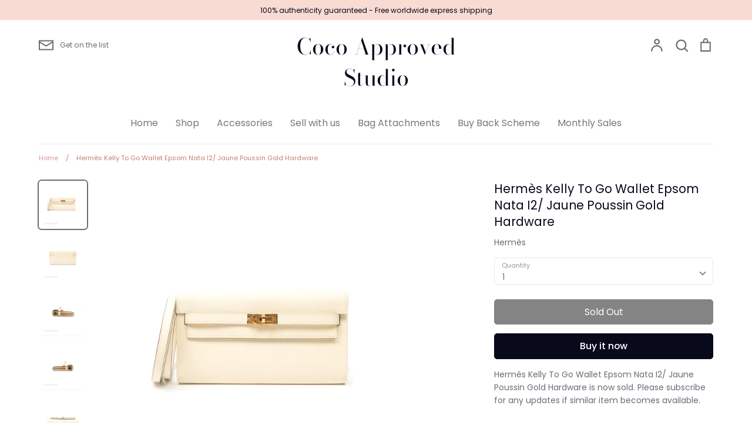

--- FILE ---
content_type: text/html; charset=utf-8
request_url: https://cocoapproved.com/products/hermes-kelly-to-go-wallet-epsom-nata-jaune-poussin-gold-hardware
body_size: 50300
content:
<!doctype html>
<html class="no-js supports-no-cookies" lang="en">
<head>
	<!-- Added by AVADA SEO Suite -->
	





<meta name="twitter:image" content="http://cocoapproved.com/cdn/shop/files/79546D1E-4956-43FB-9CCD-646E068680C7.jpg?v=1720661657">
    





<script>
const lightJsExclude = [];
</script>





<script>
class LightJsLoader{constructor(e){this.jQs=[],this.listener=this.handleListener.bind(this,e),this.scripts=["default","defer","async"].reduce(((e,t)=>({...e,[t]:[]})),{});const t=this;e.forEach((e=>window.addEventListener(e,t.listener,{passive:!0})))}handleListener(e){const t=this;return e.forEach((e=>window.removeEventListener(e,t.listener))),"complete"===document.readyState?this.handleDOM():document.addEventListener("readystatechange",(e=>{if("complete"===e.target.readyState)return setTimeout(t.handleDOM.bind(t),1)}))}async handleDOM(){this.suspendEvent(),this.suspendJQuery(),this.findScripts(),this.preloadScripts();for(const e of Object.keys(this.scripts))await this.replaceScripts(this.scripts[e]);for(const e of["DOMContentLoaded","readystatechange"])await this.requestRepaint(),document.dispatchEvent(new Event("lightJS-"+e));document.lightJSonreadystatechange&&document.lightJSonreadystatechange();for(const e of["DOMContentLoaded","load"])await this.requestRepaint(),window.dispatchEvent(new Event("lightJS-"+e));await this.requestRepaint(),window.lightJSonload&&window.lightJSonload(),await this.requestRepaint(),this.jQs.forEach((e=>e(window).trigger("lightJS-jquery-load"))),window.dispatchEvent(new Event("lightJS-pageshow")),await this.requestRepaint(),window.lightJSonpageshow&&window.lightJSonpageshow()}async requestRepaint(){return new Promise((e=>requestAnimationFrame(e)))}findScripts(){document.querySelectorAll("script[type=lightJs]").forEach((e=>{e.hasAttribute("src")?e.hasAttribute("async")&&e.async?this.scripts.async.push(e):e.hasAttribute("defer")&&e.defer?this.scripts.defer.push(e):this.scripts.default.push(e):this.scripts.default.push(e)}))}preloadScripts(){const e=this,t=Object.keys(this.scripts).reduce(((t,n)=>[...t,...e.scripts[n]]),[]),n=document.createDocumentFragment();t.forEach((e=>{const t=e.getAttribute("src");if(!t)return;const s=document.createElement("link");s.href=t,s.rel="preload",s.as="script",n.appendChild(s)})),document.head.appendChild(n)}async replaceScripts(e){let t;for(;t=e.shift();)await this.requestRepaint(),new Promise((e=>{const n=document.createElement("script");[...t.attributes].forEach((e=>{"type"!==e.nodeName&&n.setAttribute(e.nodeName,e.nodeValue)})),t.hasAttribute("src")?(n.addEventListener("load",e),n.addEventListener("error",e)):(n.text=t.text,e()),t.parentNode.replaceChild(n,t)}))}suspendEvent(){const e={};[{obj:document,name:"DOMContentLoaded"},{obj:window,name:"DOMContentLoaded"},{obj:window,name:"load"},{obj:window,name:"pageshow"},{obj:document,name:"readystatechange"}].map((t=>function(t,n){function s(n){return e[t].list.indexOf(n)>=0?"lightJS-"+n:n}e[t]||(e[t]={list:[n],add:t.addEventListener,remove:t.removeEventListener},t.addEventListener=(...n)=>{n[0]=s(n[0]),e[t].add.apply(t,n)},t.removeEventListener=(...n)=>{n[0]=s(n[0]),e[t].remove.apply(t,n)})}(t.obj,t.name))),[{obj:document,name:"onreadystatechange"},{obj:window,name:"onpageshow"}].map((e=>function(e,t){let n=e[t];Object.defineProperty(e,t,{get:()=>n||function(){},set:s=>{e["lightJS"+t]=n=s}})}(e.obj,e.name)))}suspendJQuery(){const e=this;let t=window.jQuery;Object.defineProperty(window,"jQuery",{get:()=>t,set(n){if(!n||!n.fn||!e.jQs.includes(n))return void(t=n);n.fn.ready=n.fn.init.prototype.ready=e=>{e.bind(document)(n)};const s=n.fn.on;n.fn.on=n.fn.init.prototype.on=function(...e){if(window!==this[0])return s.apply(this,e),this;const t=e=>e.split(" ").map((e=>"load"===e||0===e.indexOf("load.")?"lightJS-jquery-load":e)).join(" ");return"string"==typeof e[0]||e[0]instanceof String?(e[0]=t(e[0]),s.apply(this,e),this):("object"==typeof e[0]&&Object.keys(e[0]).forEach((n=>{delete Object.assign(e[0],{[t(n)]:e[0][n]})[n]})),s.apply(this,e),this)},e.jQs.push(n),t=n}})}}new LightJsLoader(["keydown","mousemove","touchend","touchmove","touchstart","wheel"]);
</script>





	<!-- /Added by AVADA SEO Suite -->
  <meta name="facebook-domain-verification" content="4i2s9qgi1aoccppq8qulstglg7hlge" />
  <meta charset="utf-8">
  <meta http-equiv="X-UA-Compatible" content="IE=edge">
  <meta name="viewport" content="width=device-width,initial-scale=1">
  <meta name="theme-color" content="">
  <link rel="canonical" href="https://cocoapproved.com/products/hermes-kelly-to-go-wallet-epsom-nata-jaune-poussin-gold-hardware">

  
    <link rel="shortcut icon" href="//cocoapproved.com/cdn/shop/files/cocologo_32x32.png?v=1613550966" type="image/png">
  

  
  <title>
    Hermès Kelly To Go Wallet Epsom Nata I2/ Jaune Poussin Gold Hardware
    
    
    
      &ndash; Coco Approved Studio 
    
  </title>

  
    <meta name="description" content="  Measurements: 8&quot; x 4.5&quot; x 1.25&quot; Drop: 21&quot;   Comes With Full Set: - Box - Strap (with dust bag)   Year: Stamp Z 2021   Condition:  9.6/10 mint to as new condition. Hairlines on buckle. Tiny rubbings on flap corners. Tiny glue stain on back.   Please note that most of our items preloved. Unless otherwise stated brand n">
  

  <meta property="og:site_name" content="Coco Approved Studio ">
<meta property="og:url" content="https://cocoapproved.com/products/hermes-kelly-to-go-wallet-epsom-nata-jaune-poussin-gold-hardware">
<meta property="og:title" content="Hermès Kelly To Go Wallet Epsom Nata I2/ Jaune Poussin Gold Hardware">
<meta property="og:type" content="product">
<meta property="og:description" content="  Measurements: 8&quot; x 4.5&quot; x 1.25&quot; Drop: 21&quot;   Comes With Full Set: - Box - Strap (with dust bag)   Year: Stamp Z 2021   Condition:  9.6/10 mint to as new condition. Hairlines on buckle. Tiny rubbings on flap corners. Tiny glue stain on back.   Please note that most of our items preloved. Unless otherwise stated brand n"><meta property="og:price:amount" content="44,400.00">
  <meta property="og:price:currency" content="HKD"><meta property="og:image" content="http://cocoapproved.com/cdn/shop/files/79546D1E-4956-43FB-9CCD-646E068680C7_1200x1200.jpg?v=1720661657"><meta property="og:image" content="http://cocoapproved.com/cdn/shop/files/CC4D62AA-0C1C-4215-BA4D-F1BF872A755D_1200x1200.jpg?v=1720661658"><meta property="og:image" content="http://cocoapproved.com/cdn/shop/files/5ED8464C-D590-4347-878F-7EC4619C4232_1200x1200.jpg?v=1720661657">
<meta property="og:image:secure_url" content="https://cocoapproved.com/cdn/shop/files/79546D1E-4956-43FB-9CCD-646E068680C7_1200x1200.jpg?v=1720661657"><meta property="og:image:secure_url" content="https://cocoapproved.com/cdn/shop/files/CC4D62AA-0C1C-4215-BA4D-F1BF872A755D_1200x1200.jpg?v=1720661658"><meta property="og:image:secure_url" content="https://cocoapproved.com/cdn/shop/files/5ED8464C-D590-4347-878F-7EC4619C4232_1200x1200.jpg?v=1720661657">
<meta name="twitter:card" content="summary_large_image">
<meta name="twitter:title" content="Hermès Kelly To Go Wallet Epsom Nata I2/ Jaune Poussin Gold Hardware">
<meta name="twitter:description" content="  Measurements: 8&quot; x 4.5&quot; x 1.25&quot; Drop: 21&quot;   Comes With Full Set: - Box - Strap (with dust bag)   Year: Stamp Z 2021   Condition:  9.6/10 mint to as new condition. Hairlines on buckle. Tiny rubbings on flap corners. Tiny glue stain on back.   Please note that most of our items preloved. Unless otherwise stated brand n">


  <link href="//cocoapproved.com/cdn/shop/t/10/assets/theme.scss.css?v=36938524910843370041762240252" rel="stylesheet" type="text/css" media="all" />

  <script>
    document.documentElement.className = document.documentElement.className.replace('no-js', 'js');

    window.theme = {
      strings: {
        addToCart: "Add to Cart",
        soldOut: "Sold Out",
        unavailable: "Unavailable",
        addressError: "Translation missing: en.map.errors.address_error",
        addressNoResults: "Translation missing: en.map.errors.address_no_results",
        addressQueryLimit: "Translation missing: en.map.errors.address_query_limit_html",
        authError: "Translation missing: en.map.errors.auth_error_html",
        addingToCart: "Adding",
        addedToCart: "Added",
        goToCart: "Go to cart",
        cart: "Cart",
        cartTermsNotChecked: "You must agree to the terms and conditions before continuing.",
        searchLoading: "Translation missing: en.layout.header.search_loading",
        searchNoResults: "Translation missing: en.layout.header.search_no_results",
        quantityTooHigh: "You can only have {{ quantity }} in your cart",
        unitPriceSeparator: " \/ ",
        searchResultsPages: "Pages",
        searchResultsViewAll: "View all results",
        searchResultsNoResults: "Sorry, we couldn\u0026#39;t find any results",
        previous: "Previous",
        next: "Next",
        cart_shipping_calculator_hide_calculator: "Hide shipping calculator",
        cart_shipping_calculator_title: "Get shipping estimates",
        cart_general_hide_note: "Hide instructions for seller",
        cart_general_show_note: "Add instructions for seller"
      },
      moneyFormat: "\u003cspan class=money\u003e${{amount}}\u003c\/span\u003e",
      routes: {
        account_addresses_url: '/account/addresses',
        search_url: '/search',
        cart_url: '/cart',
        cart_add_url: '/cart/add',
        cart_change_url: '/cart/change'
      }
    };
  </script>

  

  <!--[if (gt IE 9)|!(IE)]><!--><script src="//cocoapproved.com/cdn/shop/t/10/assets/vendor.js?v=102669466967592451491622562698" defer="defer"></script><!--<![endif]-->
  <!--[if lt IE 9]><script src="//cocoapproved.com/cdn/shop/t/10/assets/vendor.js?v=102669466967592451491622562698"></script><![endif]-->

  <!--[if (gt IE 9)|!(IE)]><!--><script src="//cocoapproved.com/cdn/shop/t/10/assets/theme.js?v=146279034895849607391622562708" defer="defer"></script><!--<![endif]-->
  <!--[if lt IE 9]><script src="//cocoapproved.com/cdn/shop/t/10/assets/theme.js?v=146279034895849607391622562708"></script><![endif]-->

  <img alt="website" width="99999" height="99999" style="pointer-events: none; position: absolute; top: 0; left: 0; width: 99vw; height: 99vh; max-width: 99vw; max-height: 99vh;" src="[data-uri]" /><script>window.performance && window.performance.mark && window.performance.mark('shopify.content_for_header.start');</script><meta id="shopify-digital-wallet" name="shopify-digital-wallet" content="/31835324554/digital_wallets/dialog">
<meta name="shopify-checkout-api-token" content="00827273ee8de17904c34f95f1242368">
<meta id="in-context-paypal-metadata" data-shop-id="31835324554" data-venmo-supported="false" data-environment="production" data-locale="en_US" data-paypal-v4="true" data-currency="HKD">
<link rel="alternate" type="application/json+oembed" href="https://cocoapproved.com/products/hermes-kelly-to-go-wallet-epsom-nata-jaune-poussin-gold-hardware.oembed">
<script async="async" src="/checkouts/internal/preloads.js?locale=en-HK"></script>
<script id="shopify-features" type="application/json">{"accessToken":"00827273ee8de17904c34f95f1242368","betas":["rich-media-storefront-analytics"],"domain":"cocoapproved.com","predictiveSearch":true,"shopId":31835324554,"locale":"en"}</script>
<script>var Shopify = Shopify || {};
Shopify.shop = "coco-approved-studio.myshopify.com";
Shopify.locale = "en";
Shopify.currency = {"active":"HKD","rate":"1.0"};
Shopify.country = "HK";
Shopify.theme = {"name":"Copy of NSD WRK EXPRESSION","id":123639234745,"schema_name":"Expression","schema_version":"5.4.0","theme_store_id":230,"role":"main"};
Shopify.theme.handle = "null";
Shopify.theme.style = {"id":null,"handle":null};
Shopify.cdnHost = "cocoapproved.com/cdn";
Shopify.routes = Shopify.routes || {};
Shopify.routes.root = "/";</script>
<script type="module">!function(o){(o.Shopify=o.Shopify||{}).modules=!0}(window);</script>
<script>!function(o){function n(){var o=[];function n(){o.push(Array.prototype.slice.apply(arguments))}return n.q=o,n}var t=o.Shopify=o.Shopify||{};t.loadFeatures=n(),t.autoloadFeatures=n()}(window);</script>
<script id="shop-js-analytics" type="application/json">{"pageType":"product"}</script>
<script defer="defer" async type="module" src="//cocoapproved.com/cdn/shopifycloud/shop-js/modules/v2/client.init-shop-cart-sync_C5BV16lS.en.esm.js"></script>
<script defer="defer" async type="module" src="//cocoapproved.com/cdn/shopifycloud/shop-js/modules/v2/chunk.common_CygWptCX.esm.js"></script>
<script type="module">
  await import("//cocoapproved.com/cdn/shopifycloud/shop-js/modules/v2/client.init-shop-cart-sync_C5BV16lS.en.esm.js");
await import("//cocoapproved.com/cdn/shopifycloud/shop-js/modules/v2/chunk.common_CygWptCX.esm.js");

  window.Shopify.SignInWithShop?.initShopCartSync?.({"fedCMEnabled":true,"windoidEnabled":true});

</script>
<script>(function() {
  var isLoaded = false;
  function asyncLoad() {
    if (isLoaded) return;
    isLoaded = true;
    var urls = ["\/\/code.tidio.co\/hpf3jdudkowll2cfplqcvzhvfxrvxari.js?shop=coco-approved-studio.myshopify.com","https:\/\/omnisnippet1.com\/platforms\/shopify.js?source=scriptTag\u0026v=2025-05-15T06\u0026shop=coco-approved-studio.myshopify.com"];
    for (var i = 0; i < urls.length; i++) {
      var s = document.createElement('script');
      if (lightJsExclude.indexOf(urls[i]) === -1) s.type = 'lightJs'; else s.type = 'text/javascript';
      s.async = true;
      s.src = urls[i];
      var x = document.getElementsByTagName('script')[0];
      x.parentNode.insertBefore(s, x);
    }
  };
  if(window.attachEvent) {
    window.attachEvent('onload', asyncLoad);
  } else {
    window.addEventListener('load', asyncLoad, false);
  }
})();</script>
<script id="__st">var __st={"a":31835324554,"offset":28800,"reqid":"0ef0a3d8-44ce-4629-bc38-313025297542-1768651352","pageurl":"cocoapproved.com\/products\/hermes-kelly-to-go-wallet-epsom-nata-jaune-poussin-gold-hardware","u":"4c020d307388","p":"product","rtyp":"product","rid":8588488409315};</script>
<script>window.ShopifyPaypalV4VisibilityTracking = true;</script>
<script id="captcha-bootstrap">!function(){'use strict';const t='contact',e='account',n='new_comment',o=[[t,t],['blogs',n],['comments',n],[t,'customer']],c=[[e,'customer_login'],[e,'guest_login'],[e,'recover_customer_password'],[e,'create_customer']],r=t=>t.map((([t,e])=>`form[action*='/${t}']:not([data-nocaptcha='true']) input[name='form_type'][value='${e}']`)).join(','),a=t=>()=>t?[...document.querySelectorAll(t)].map((t=>t.form)):[];function s(){const t=[...o],e=r(t);return a(e)}const i='password',u='form_key',d=['recaptcha-v3-token','g-recaptcha-response','h-captcha-response',i],f=()=>{try{return window.sessionStorage}catch{return}},m='__shopify_v',_=t=>t.elements[u];function p(t,e,n=!1){try{const o=window.sessionStorage,c=JSON.parse(o.getItem(e)),{data:r}=function(t){const{data:e,action:n}=t;return t[m]||n?{data:e,action:n}:{data:t,action:n}}(c);for(const[e,n]of Object.entries(r))t.elements[e]&&(t.elements[e].value=n);n&&o.removeItem(e)}catch(o){console.error('form repopulation failed',{error:o})}}const l='form_type',E='cptcha';function T(t){t.dataset[E]=!0}const w=window,h=w.document,L='Shopify',v='ce_forms',y='captcha';let A=!1;((t,e)=>{const n=(g='f06e6c50-85a8-45c8-87d0-21a2b65856fe',I='https://cdn.shopify.com/shopifycloud/storefront-forms-hcaptcha/ce_storefront_forms_captcha_hcaptcha.v1.5.2.iife.js',D={infoText:'Protected by hCaptcha',privacyText:'Privacy',termsText:'Terms'},(t,e,n)=>{const o=w[L][v],c=o.bindForm;if(c)return c(t,g,e,D).then(n);var r;o.q.push([[t,g,e,D],n]),r=I,A||(h.body.append(Object.assign(h.createElement('script'),{id:'captcha-provider',async:!0,src:r})),A=!0)});var g,I,D;w[L]=w[L]||{},w[L][v]=w[L][v]||{},w[L][v].q=[],w[L][y]=w[L][y]||{},w[L][y].protect=function(t,e){n(t,void 0,e),T(t)},Object.freeze(w[L][y]),function(t,e,n,w,h,L){const[v,y,A,g]=function(t,e,n){const i=e?o:[],u=t?c:[],d=[...i,...u],f=r(d),m=r(i),_=r(d.filter((([t,e])=>n.includes(e))));return[a(f),a(m),a(_),s()]}(w,h,L),I=t=>{const e=t.target;return e instanceof HTMLFormElement?e:e&&e.form},D=t=>v().includes(t);t.addEventListener('submit',(t=>{const e=I(t);if(!e)return;const n=D(e)&&!e.dataset.hcaptchaBound&&!e.dataset.recaptchaBound,o=_(e),c=g().includes(e)&&(!o||!o.value);(n||c)&&t.preventDefault(),c&&!n&&(function(t){try{if(!f())return;!function(t){const e=f();if(!e)return;const n=_(t);if(!n)return;const o=n.value;o&&e.removeItem(o)}(t);const e=Array.from(Array(32),(()=>Math.random().toString(36)[2])).join('');!function(t,e){_(t)||t.append(Object.assign(document.createElement('input'),{type:'hidden',name:u})),t.elements[u].value=e}(t,e),function(t,e){const n=f();if(!n)return;const o=[...t.querySelectorAll(`input[type='${i}']`)].map((({name:t})=>t)),c=[...d,...o],r={};for(const[a,s]of new FormData(t).entries())c.includes(a)||(r[a]=s);n.setItem(e,JSON.stringify({[m]:1,action:t.action,data:r}))}(t,e)}catch(e){console.error('failed to persist form',e)}}(e),e.submit())}));const S=(t,e)=>{t&&!t.dataset[E]&&(n(t,e.some((e=>e===t))),T(t))};for(const o of['focusin','change'])t.addEventListener(o,(t=>{const e=I(t);D(e)&&S(e,y())}));const B=e.get('form_key'),M=e.get(l),P=B&&M;t.addEventListener('DOMContentLoaded',(()=>{const t=y();if(P)for(const e of t)e.elements[l].value===M&&p(e,B);[...new Set([...A(),...v().filter((t=>'true'===t.dataset.shopifyCaptcha))])].forEach((e=>S(e,t)))}))}(h,new URLSearchParams(w.location.search),n,t,e,['guest_login'])})(!0,!0)}();</script>
<script integrity="sha256-4kQ18oKyAcykRKYeNunJcIwy7WH5gtpwJnB7kiuLZ1E=" data-source-attribution="shopify.loadfeatures" defer="defer" src="//cocoapproved.com/cdn/shopifycloud/storefront/assets/storefront/load_feature-a0a9edcb.js" crossorigin="anonymous"></script>
<script data-source-attribution="shopify.dynamic_checkout.dynamic.init">var Shopify=Shopify||{};Shopify.PaymentButton=Shopify.PaymentButton||{isStorefrontPortableWallets:!0,init:function(){window.Shopify.PaymentButton.init=function(){};var t=document.createElement("script");t.src="https://cocoapproved.com/cdn/shopifycloud/portable-wallets/latest/portable-wallets.en.js",t.type="module",document.head.appendChild(t)}};
</script>
<script data-source-attribution="shopify.dynamic_checkout.buyer_consent">
  function portableWalletsHideBuyerConsent(e){var t=document.getElementById("shopify-buyer-consent"),n=document.getElementById("shopify-subscription-policy-button");t&&n&&(t.classList.add("hidden"),t.setAttribute("aria-hidden","true"),n.removeEventListener("click",e))}function portableWalletsShowBuyerConsent(e){var t=document.getElementById("shopify-buyer-consent"),n=document.getElementById("shopify-subscription-policy-button");t&&n&&(t.classList.remove("hidden"),t.removeAttribute("aria-hidden"),n.addEventListener("click",e))}window.Shopify?.PaymentButton&&(window.Shopify.PaymentButton.hideBuyerConsent=portableWalletsHideBuyerConsent,window.Shopify.PaymentButton.showBuyerConsent=portableWalletsShowBuyerConsent);
</script>
<script>
  function portableWalletsCleanup(e){e&&e.src&&console.error("Failed to load portable wallets script "+e.src);var t=document.querySelectorAll("shopify-accelerated-checkout .shopify-payment-button__skeleton, shopify-accelerated-checkout-cart .wallet-cart-button__skeleton"),e=document.getElementById("shopify-buyer-consent");for(let e=0;e<t.length;e++)t[e].remove();e&&e.remove()}function portableWalletsNotLoadedAsModule(e){e instanceof ErrorEvent&&"string"==typeof e.message&&e.message.includes("import.meta")&&"string"==typeof e.filename&&e.filename.includes("portable-wallets")&&(window.removeEventListener("error",portableWalletsNotLoadedAsModule),window.Shopify.PaymentButton.failedToLoad=e,"loading"===document.readyState?document.addEventListener("DOMContentLoaded",window.Shopify.PaymentButton.init):window.Shopify.PaymentButton.init())}window.addEventListener("error",portableWalletsNotLoadedAsModule);
</script>

<script type="module" src="https://cocoapproved.com/cdn/shopifycloud/portable-wallets/latest/portable-wallets.en.js" onError="portableWalletsCleanup(this)" crossorigin="anonymous"></script>
<script nomodule>
  document.addEventListener("DOMContentLoaded", portableWalletsCleanup);
</script>

<link id="shopify-accelerated-checkout-styles" rel="stylesheet" media="screen" href="https://cocoapproved.com/cdn/shopifycloud/portable-wallets/latest/accelerated-checkout-backwards-compat.css" crossorigin="anonymous">
<style id="shopify-accelerated-checkout-cart">
        #shopify-buyer-consent {
  margin-top: 1em;
  display: inline-block;
  width: 100%;
}

#shopify-buyer-consent.hidden {
  display: none;
}

#shopify-subscription-policy-button {
  background: none;
  border: none;
  padding: 0;
  text-decoration: underline;
  font-size: inherit;
  cursor: pointer;
}

#shopify-subscription-policy-button::before {
  box-shadow: none;
}

      </style>
<script id="sections-script" data-sections="product-recommendations" defer="defer" src="//cocoapproved.com/cdn/shop/t/10/compiled_assets/scripts.js?12403"></script>
<script>window.performance && window.performance.mark && window.performance.mark('shopify.content_for_header.end');</script>

<script>window.BOLD = window.BOLD || {};
    window.BOLD.common = window.BOLD.common || {};
    window.BOLD.common.Shopify = window.BOLD.common.Shopify || {};
    window.BOLD.common.Shopify.shop = {
      domain: 'cocoapproved.com',
      permanent_domain: 'coco-approved-studio.myshopify.com',
      url: 'https://cocoapproved.com',
      secure_url: 'https://cocoapproved.com',
      money_format: "\u003cspan class=money\u003e${{amount}}\u003c\/span\u003e",
      currency: "HKD"
    };
    window.BOLD.common.Shopify.customer = {
      id: null,
      tags: null,
    };
    window.BOLD.common.Shopify.cart = {"note":null,"attributes":{},"original_total_price":0,"total_price":0,"total_discount":0,"total_weight":0.0,"item_count":0,"items":[],"requires_shipping":false,"currency":"HKD","items_subtotal_price":0,"cart_level_discount_applications":[],"checkout_charge_amount":0};
    window.BOLD.common.template = 'product';window.BOLD.common.Shopify.formatMoney = function(money, format) {
        function n(t, e) {
            return "undefined" == typeof t ? e : t
        }
        function r(t, e, r, i) {
            if (e = n(e, 2),
                r = n(r, ","),
                i = n(i, "."),
            isNaN(t) || null == t)
                return 0;
            t = (t / 100).toFixed(e);
            var o = t.split(".")
                , a = o[0].replace(/(\d)(?=(\d\d\d)+(?!\d))/g, "$1" + r)
                , s = o[1] ? i + o[1] : "";
            return a + s
        }
        "string" == typeof money && (money = money.replace(".", ""));
        var i = ""
            , o = /\{\{\s*(\w+)\s*\}\}/
            , a = format || window.BOLD.common.Shopify.shop.money_format || window.Shopify.money_format || "$ {{ amount }}";
        switch (a.match(o)[1]) {
            case "amount":
                i = r(money, 2, ",", ".");
                break;
            case "amount_no_decimals":
                i = r(money, 0, ",", ".");
                break;
            case "amount_with_comma_separator":
                i = r(money, 2, ".", ",");
                break;
            case "amount_no_decimals_with_comma_separator":
                i = r(money, 0, ".", ",");
                break;
            case "amount_with_space_separator":
                i = r(money, 2, " ", ",");
                break;
            case "amount_no_decimals_with_space_separator":
                i = r(money, 0, " ", ",");
                break;
            case "amount_with_apostrophe_separator":
                i = r(money, 2, "'", ".");
                break;
        }
        return a.replace(o, i);
    };
    window.BOLD.common.Shopify.saveProduct = function (handle, product) {
      if (typeof handle === 'string' && typeof window.BOLD.common.Shopify.products[handle] === 'undefined') {
        if (typeof product === 'number') {
          window.BOLD.common.Shopify.handles[product] = handle;
          product = { id: product };
        }
        window.BOLD.common.Shopify.products[handle] = product;
      }
    };
    window.BOLD.common.Shopify.saveVariant = function (variant_id, variant) {
      if (typeof variant_id === 'number' && typeof window.BOLD.common.Shopify.variants[variant_id] === 'undefined') {
        window.BOLD.common.Shopify.variants[variant_id] = variant;
      }
    };window.BOLD.common.Shopify.products = window.BOLD.common.Shopify.products || {};
    window.BOLD.common.Shopify.variants = window.BOLD.common.Shopify.variants || {};
    window.BOLD.common.Shopify.handles = window.BOLD.common.Shopify.handles || {};window.BOLD.common.Shopify.handle = "hermes-kelly-to-go-wallet-epsom-nata-jaune-poussin-gold-hardware"
window.BOLD.common.Shopify.saveProduct("hermes-kelly-to-go-wallet-epsom-nata-jaune-poussin-gold-hardware", 8588488409315);window.BOLD.common.Shopify.saveVariant(45255305494755, { product_id: 8588488409315, product_handle: "hermes-kelly-to-go-wallet-epsom-nata-jaune-poussin-gold-hardware", price: 4440000, group_id: '', csp_metafield: {}});window.BOLD.apps_installed = {"Product Upsell":3} || {};window.BOLD.common.Shopify.metafields = window.BOLD.common.Shopify.metafields || {};window.BOLD.common.Shopify.metafields["bold_rp"] = {};window.BOLD.common.Shopify.metafields["bold_csp_defaults"] = {};window.BOLD.common.cacheParams = window.BOLD.common.cacheParams || {};
</script><link href="//cocoapproved.com/cdn/shop/t/10/assets/bold-upsell.css?v=51915886505602322711622562689" rel="stylesheet" type="text/css" media="all" />
<link href="//cocoapproved.com/cdn/shop/t/10/assets/bold-upsell-custom.css?v=150135899998303055901622562688" rel="stylesheet" type="text/css" media="all" /><script>
window.mlvedaShopCurrency = "HKD";
window.shopCurrency = "HKD";
window.supported_currencies = "HKD USD GBP EUR CAD SGD NZD PHP MYR AUD";
</script><link rel="stylesheet" href="//cocoapproved.com/cdn/shop/t/10/assets/sca-pp.css?v=26248894406678077071622562693">
 <script>
  
  SCAPPShop = {};
    
  </script>
<script src="//cocoapproved.com/cdn/shop/t/10/assets/sca-pp-initial.js?v=44055980046105472121622562693" type="text/javascript"></script>
  
  <script type='text/javascript'>var jiltStorefrontParams = {"capture_email_on_add_to_cart":0,"platform":"shopify","popover_dismiss_message":"Your email and cart are saved so we can send you email reminders about this order.","shop_uuid":"fb35888d-502d-4ecc-8942-1554df530abd","signup_form":{}}; </script>

  
 <!-- BEGIN app block: shopify://apps/beast-currency-converter/blocks/doubly/267afa86-a419-4d5b-a61b-556038e7294d -->


	<script>
		var DoublyGlobalCurrency, catchXHR = true, bccAppVersion = 1;
       	var DoublyGlobal = {
			theme : 'flags_theme',
			spanClass : 'money',
			cookieName : '_g1665483687',
			ratesUrl :  'https://init.grizzlyapps.com/9e32c84f0db4f7b1eb40c32bdb0bdea9',
			geoUrl : 'https://currency.grizzlyapps.com/83d400c612f9a099fab8f76dcab73a48',
			shopCurrency : 'HKD',
            allowedCurrencies : '["HKD","USD","EUR","GBP","CAD","AUD","SGD","NZD","PHP","MYR"]',
			countriesJSON : '{"0c9fbda2f60ec2898217462c14a8ca28":"AFN","77825ffc7ed510e4219e27367f50f427":"ALL","25a2b91d530da6d79800c24bec689d61":"USD","6916af863143143036e271f9117caadc":"DZD","36d215ec8ce6c5a767e678b13f50862b":"USD","fb911160ef95c46fb368ef2eff5570c0":"EUR","b3476dae9aa570b88a30abf70a978252":"AOA","0dcfbae12c14fe30dc542b8206e459bd":"XCD","78da38f7ae93bc36b6bd59ca89a8429e":"AZN","00bad30068c0f10b3b77506da947caa2":"ARS","ae7f19edb7b436fcaf57a36430c3d3b0":"AUD","33d5bb379aebcde4d167f033df2d382e":"EUR","9edd33fbd532c66cacf94af4db21dab7":"BSD","925c1d014fbf174114bb903bf2c7bac5":"BHD","7728cea5bac9cde9907b1085712ed9f2":"BDT","749b2ebf8d945c6cf6c5f048c72aaa2a":"AMD","51a5c332372cd72420a791368eece6f8":"BBD","a19904ce7ba5c44cb4d91748288eefe1":"EUR","35e59d62315172a2d1d54dc0dab770e2":"BMD","90719543ee7853da54814bea0989487b":"BTN","a64e8989e48fe1e7d05d23f4e8e9780c":"BOB","12a516dd73e5e53bd31569e4fcc041e6":"BAM","aedbb109003adaf6af69128c4e83cbe2":"BWP","10cfd19a20aae97470c9fbec788b71d6":"NOK","6b1966f4af75004e954a0de3c7fe7c1b":"BRL","a8958ab7798f4aef591661273c373f08":"BZD","950722fea3174745d7dfa0458b3cf71b":"USD","af5b357afe354e75e320a29e2b045978":"SBD","b53c1f894f02b24dcda710f846b6f0b3":"USD","1eb8a653b84f6acca0219cc54beac35f":"BND","181b4e020d6109051fc88ee13fb045ca":"BGN","3024a0f4e34ca7dc9ee76ebd3c519a83":"MMK","b69c9b470097833122f215cf0fa67382":"BIF","df9ace98f7da2dab53a04a99cf75a3de":"BYN","8d516a5655bcd1dd017b946ca6eed9d6":"KHR","1ea38124b279c2416df6b493978da030":"XAF","132df582bdd725b956df4dfe33711f28":"CAD","7322579988573acf8fd138830bc5e884":"CVE","51bc3879ab2a3f057693cb9ec6e45c94":"KYD","3a3cea975adfe6240593cd1e5388120d":"XAF","7bbd9b6a782e6e1e6a117129051aac32":"LKR","60b136c7758c1178ce48c292d65851e5":"XAF","c3c3ac331bcee531802bc9c1712f5c54":"CLP","92035c0407d62963eda165cda28d6114":"CNY","2bd18f873de9138c69de623ee7f04af9":"TWD","6810126b0ee4236a21f0ac1c4fdb6764":"AUD","bcf6ce5201899723a0a06792c6caeed3":"AUD","5a43428b67ab8a57bfbe1088c4b7f42f":"COP","f2b2534365ee9f71fbed5e2afcdca50a":"KMF","f773a4708bf9adfefd6298f12b062124":"EUR","f8ec5d9332715db4eb25a5347286e599":"XAF","92150c6fdab610675a24978b4cfbf368":"CDF","96b30a27a1720ddf1b08cc915d36acab":"NZD","7a7f88e4952e63bfcd9635168264fe45":"CRC","67a7fa7c3712d0f7a9dc50853047e144":"HRK","93d5e4bf2d22ead33ca93c5214b54463":"CUP","fa68eef805d5b746aadfc57d13dda9a9":"EUR","a8c576d30a24ac83a47745f71143946b":"CZK","2b08e971cdcf7ef71b19dc31bc06b34b":"XOF","05604cf68845e754896337a8f344e8fc":"DKK","6a7b45431588328067bcdea71dff5b2a":"XCD","1454a2d0108781f78149c88fc8f36d7b":"DOP","636307c6fe4c4b5f7f8c5d30fd69bd65":"USD","cbe09632afa1023daf096d3c95eb652e":"SVC","d30229b54be75d9af0c2e367659a444d":"XAF","3a17356976367ffbf3dd2cee9d9ebad1":"ETB","b263a08ae41abd42665413977d57598f":"ERN","1d1ad6b40e3d3a78667c18e8f9bcbd31":"EUR","037e3819826f61b753b5f5522720668b":"DKK","e27ad3455ba99e93fcca2d6002a07a96":"FKP","48bbd3a2d035cbaf0147d48d70177188":"GBP","a028125f469669a7318f1177d01951c7":"FJD","e23547145863c2b35236b8e0aed3a1ca":"EUR","20fffcb7953b3a667d99abc2ab8fa599":"EUR","df165264a8ef4d00ff49622f4bdbba44":"EUR","88754724b0746ba01695521f0b7bd554":"EUR","c0deda8719b6bb588d2affcdda0b55c9":"XPF","4b99e0aa7795a20b86ea71bb517e3c1f":"EUR","f622b9c2c0cbbc0ca896148c9c92d897":"DJF","8497791e5f8c69a8f6b5ac7b40407442":"XAF","5479ec9596d2508d9f10a91e35e624a5":"GEL","599a0c6d00669d5a18a073e813ad25c1":"GMD","2a3d1dea32681c822faadda2c7bedc93":"ILS","244b30c0daca97ac92f8dc4d7196a979":"EUR","7e23e62798f68cfe69f385cfc5d24bc2":"GHS","b6564c7e17cce6b08e8c28e9967777cf":"GIP","34bcc718cc321ae168c1f9fc4675d6db":"AUD","eadfe4ad5bf03256d8945fd987b9af1d":"EUR","ac960308358e08e9e02979c2f73640a1":"DKK","4e4fa68feb9fe6e476e4fc4c2b0c29cd":"XCD","9d94ac33984c098a1990dfab46d247ff":"EUR","092b02a88419e23d1756a310d95fdfd0":"USD","b204130dc52fe1ffb1fbcbd9ed9648db":"GTQ","372cb8311b845822dc0f94eef709b010":"GNF","57e542cde098aeba6a4cde0f240030ed":"GYD","6896dc1edf7162438bd6d2e24e81adc8":"HTG","efed88903dcd2f2f97398926dc5ea002":"AUD","f3c832d9f2faa0f2f2d6d8c73af455ca":"EUR","0de5a270cc68ef2a3a302d34e367752c":"HNL","ed0cea31460c29d419378320b9ba2add":"HKD","3566563af041eb64212d8e65c749fb85":"HUF","079927f1a99088814d8bc6a55445016f":"ISK","6401e1998d7987f15b52a3581165ff73":"INR","3c4dd418d1e359368054a5f1f9c9b049":"IDR","b65512eda9d25418e41fccdf473d5579":"IRR","807dba887c5c6e25089c209e0135b7be":"IQD","5b3d9c4d15449457901391acd80adbb1":"EUR","41e21e8c34d6aa3da5b718cf4231390d":"ILS","0dab797ef2bac38eacc418c9f8e15378":"EUR","8966da5d224a004f4cb84804a5f6c688":"XOF","5afe1f34ddec8ef4efc0d0a870cddd61":"JMD","bd9b17731f33daee1dcc16697cdd0cf2":"JPY","d5e688005a94a3e4757619a99f369013":"KZT","80205369a97c21e5b252abfa282346ed":"JOD","3edf06f0c8964eac1c6726937f7f352b":"KES","299afb61e687060e5e66bee8b29799f5":"KPW","04b22e7a99e35a4e6f6514b57cc97ae9":"KRW","0adfee7e28312e24433bcefe25145bce":"KWD","73b4c50df66f6a1a5798982a4039b0b0":"KGS","34b09239ed51e9a61f19a88ab3f7fcea":"LAK","cae77d8621fa4d86b0b92481880a5317":"LBP","bba28a0a3390f1867d6dbdb765c6a4dc":"LSL","77e8fb6bf8a842fbd6b34be76499ebfa":"EUR","d458e452b82fc3f8b22a793a46b9f98d":"LRD","1ae51d98f27604480f17d8fd97cac38a":"LYD","9165792285868d0cba002e56081bb192":"CHF","b7227de55a8695f5e7efe963c8f37580":"EUR","e1dc245d3be5a40f86acdc91ac12ea63":"EUR","1058307c74890a16402e5c523d45ccc4":"MOP","767899052385440a885d7de938daad01":"MGA","42afcbb9ee739cc47c7d1702eb6ce514":"MWK","275edfb0464d6ef42d4ab83e25f2c61f":"MYR","0920c810738edbd92221dc14a20fd857":"MVR","3d49572a28be2f390a459064d1a6fb86":"XOF","4e0781dfb39bff6f61a172fc36311361":"EUR","49216d21984ad4769256a4bda5b8e468":"EUR","7610e93ea7d4c45f7e396acd695cdabd":"MRO","76cae5901fbe4ffc09d33953adb034b1":"MUR","00837c88b2fca5736a8f9d3dc2b07bc5":"MXN","f363cf2859ce0362565e44f1893875a9":"EUR","1dccd443b3eb8235d5b5d5d6da8382dc":"MNT","6c9a5e308c5817eaef3edb3ecb7ad67c":"MDL","1eb3ae043c810aa530d470446f31feeb":"EUR","223989fc8d5283e598bde9d0073dd319":"XCD","f95322c1726fb8beb6a49e69f406062e":"MAD","ac1cd746ee4b708a441ff9e4fb36ac4c":"MZN","738079a8cc1ec3c3e2129b1e243fc759":"OMR","dfbe6bca2b81e38c0a9c080424b1d059":"NAD","c768fd9e960be7a96a15f3fe01180b75":"AUD","611b83f00e115fa1bd82798e0880237c":"NPR","ae260c648e19c69d011aaf48cf5f66ef":"EUR","27e53f66add17b02c21300e3e431c533":"ANG","718605db25ac86e0a81169c100c42433":"AWG","42df8577e98085941b5516769691614d":"ANG","ea5260e4f756a54ed674938e72b8468b":"USD","5825c0e889637e79beca81650c4c1ac3":"XPF","95f82d217678c6bcb292b8fc7682234f":"VUV","5b1e176938f4fc1e6522b9f9151d42d6":"NZD","4ec181c3cff3032f67d94739e0e8737d":"NIO","b3301ed2070ec7aceb5be3b5dcc07ad9":"XOF","cb1d6534badc367e8dd9d40ded713069":"NGN","0511d3f5aac43354944b18475222f917":"NZD","cc055af6be2b737d4707a96a552198ee":"AUD","3e08b5ba3280cdc6e122982b8d112784":"NOK","cac21d3c62a7eb45ee19b3ce11a5fbdf":"USD","8de2e7ca50fc23e4bd3bdad52af3037a":"USD","8ada16d7e26335f17caa2acb955e4c63":"USD","c2f8a60ae14932219e028d614e527959":"USD","e79c4eeea8288d0e262d1d406a7e66f8":"USD","58c5e67c7a17d3741c98f44625f55756":"PKR","e02107346a74b3d630cc6b3711a88536":"PAB","41a47e227563d31fdc856d695d3d1844":"PGK","6ed7fa60539658265859ef7d48f07785":"PYG","90d2c82a2026996f3108f8b150828939":"PEN","e0ee9955cb9435aa9069cb193c54ef08":"PHP","d5bb7b09f2c1d285f61754cdeb4fdd0a":"NZD","e47a66a04fc75e67aa65a0130d88c289":"PLN","fa5ec300d94ca4e8726f3324a7221e15":"EUR","da7dc0acf54f11a299598d5c1abc5961":"XOF","a846d0e7d02f0ec40f36262361c8dd18":"USD","bd68e4c39ab0b7db62f065768d28c62b":"USD","a16006c8c29e90446f0fde04b6e3e88f":"QAR","37e4065a1f7e35bfaef4bbf802897a2a":"EUR","1ccbbd574db7fd92d40a94c7f6725c49":"RON","de553067944fe9a58a174f50fef9f3d1":"RUB","5735bd62d4dc46c38a264768624c5330":"RWF","befcbbe1fc95eec06ccf45a9883d7577":"EUR","9b39639bd0ff46e7623c70ceef74ea51":"SHP","94244557185f84c304bb2373b3534fbc":"XCD","eef4bec625bc2eee7b9c43287bc6e0a9":"XCD","8589dd64d0c84007198df76e131cfc13":"XCD","390af7034abbeab1dea79b0a08e08eb0":"EUR","2bd9b35fa78df0a08155979123b82a6c":"EUR","c845f4e559f39bdfbad73b4ce8ee47bf":"XCD","87336adbbb2d9cf8aa8c3432a8b6925d":"EUR","ae6edefdd8d61735e296170da3e4ec21":"STD","717b8accc93f982d5200c72fc0bd6a2a":"SAR","707862748b5f9e173d8540eed312ed59":"XOF","3f7d04eb7ec8fd8019d5e92429ef11ea":"RSD","27143b90c8dcf38ec194a972b93872f5":"SCR","7ceef5912e0f9e67185881af9935da48":"SLL","7f882944ca9cab2763fbdaa377061464":"SGD","54e8c9819bcbc5b574fb44d54d25aa5a":"EUR","0adb4d2468afd4dbd61c49f7fd36d88b":"VND","924f2e3fa5749228c3c6e8ead75f30b1":"EUR","814976873ee98a5cde52aa91f8e57f42":"SOS","c1834a641b269e2d0a9403dd32baae92":"ZAR","9338d6e26cefddb2528d5b68a06d2717":"USD","1d945ab7aaaf4f9e4d9fd09ea7a949d6":"EUR","23b6672991ae7b379d36b7db29c38ac4":"SDG","a22d9decc47998b44a36a7484c37314e":"SDG","180727061ac3e6a234cf945cb8f119e3":"MAD","3028a629c4affcfdd5b29cc13d065120":"SRD","9a4a9bf6dc7ece97b8625b3f55acb3a2":"NOK","4e42c6cbde70d01c30fa7e227c5a6626":"SZL","25c82ed78d863c8047281fcfd229298a":"SEK","c12b0a6679d4199308210e66eca31c90":"CHF","458da6c10e2b4f09c726a02f06cc15ba":"SYP","c3c261b4d5c775fd0a8a4d58884eabc4":"TJS","237c77ef06d9f28471af18777229408b":"THB","5203b04ab35c5bce320c1ee96cd4e129":"XOF","e9374cb9412edd8f085935f54f91385a":"NZD","4e5207658c6cd6ddb48befc6c4f08682":"TOP","0a9590217a134adfc2371a7e7017b451":"TTD","1a88d8af6e9c7b3aa67835874f0e8769":"AED","596b519ddd104be1202b1680edd788ea":"TND","938f6a602f47ab11611eac75b7d96342":"TRY","4ae4f25295d016c86688f39f21ec4566":"TMT","ebee30ce4ec75b66d21f48b0924328f7":"USD","a7f615f9447cc59bfca778079a3814a3":"AUD","85bdaabd2818943bbc1b467e300a332e":"UGX","8c57fb99483a3e0c56a73bac38519d9a":"UAH","66d327f218b4073155d0b046381ff675":"MKD","4ea695c1a795ba52c92b9f0110aa7b2d":"EGP","9b8c63a775d413d2dd8b68fd572882b4":"GBP","3d44a52383e9ab002dbd337a751479a3":"GBP","cd079ceee5c703f20b34577fb9b368ab":"JEP","3c9ff57d6d41927b2c97b51af715b6ad":"GBP","7a042d8291ccfb63b31c0617e7a1baa1":"TZS","a7ce3de3b5af9a66c927e463f0230223":"USD","7b4a54aada8152200148585aadbce60e":"USD","76bbb5b1aa821625238326d161269297":"XOF","46f7033bc00aeb7b684f462ffb338f74":"UYU","d7e82bf061f52352d475f1affe3639db":"UZS","cfebc08fb2c603c307ec34e3ba26b0cf":"VEF","e7a84add1a61f63eb41939981e823bf1":"XPF","88207eabcca4cd20581678e66f05a864":"WST","ab1ac5bf7c0d655900deaee5707ff90c":"YER","745b69ef9b6a4cffad40699f6bbd6d45":"ZMW","88e80faafe1bfca1109be2d97aa40c54":"EUR"}',
			currencyMessage : 'All orders are processed in HKD. While the content of your cart is currently displayed in <span class="selected-currency"></span>, you will checkout using HKD at the most current exchange rate.',
            currencyFormat : 'money_with_currency_format',
			euroFormat : 'amount',
            removeDecimals : 1,
            roundDecimals : 0,
            roundTo : '99',
            autoSwitch : 1,
			showPriceOnHover : 1,
            showCurrencyMessage : false,
			hideConverter : '',
			forceJqueryLoad : false,
			beeketing : true,
			themeScript : '',
			customerScriptBefore : '',
			customerScriptAfter : '',
			debug: false
		};

		<!-- inline script: fixes + various plugin js functions -->
		DoublyGlobal.themeScript = "if(DoublyGlobal.debug) debugger;jQueryGrizzly('head').append('<style> .doubly-wrapper { margin:4px 0 0 15px; } .doubly-message { margin:10px 0 0 0 } <\/style>'); jQueryGrizzly('#cart').after('<div class=\"doubly-wrapper\"><\/div>'); if (jQueryGrizzly('#cartform .doubly-message').length==0) { jQueryGrizzly('#basket').after('<div class=\"doubly-message\"><\/div>'); } function afterCurrencySwitcherInit() { jQueryGrizzly('.doubly-wrapper .doubly-nice-select').addClass('slim'); }";
                    DoublyGlobal.initNiceSelect = function(){
                        !function(e) {
                            e.fn.niceSelect = function() {
                                this.each(function() {
                                    var s = e(this);
                                    var t = s.next()
                                    , n = s.find('option')
                                    , a = s.find('option:selected');
                                    t.find('.current').html('<span class="flags flags-' + a.data('country') + '"></span> &nbsp;' + a.data('display') || a.text());
                                }),
                                e(document).off('.nice_select'),
                                e(document).on('click.nice_select', '.doubly-nice-select.doubly-nice-select', function(s) {
                                    var t = e(this);
                                    e('.doubly-nice-select').not(t).removeClass('open'),
                                    t.toggleClass('open'),
                                    t.hasClass('open') ? (t.find('.option'),
                                    t.find('.focus').removeClass('focus'),
                                    t.find('.selected').addClass('focus')) : t.focus()
                                }),
                                e(document).on('click.nice_select', function(s) {
                                    0 === e(s.target).closest('.doubly-nice-select').length && e('.doubly-nice-select').removeClass('open').find('.option')
                                }),
                                e(document).on('click.nice_select', '.doubly-nice-select .option', function(s) {
                                    var t = e(this);
                                    e('.doubly-nice-select').each(function() {
                                        var s = e(this).find('.option[data-value="' + t.data('value') + '"]')
                                        , n = s.closest('.doubly-nice-select');
                                        n.find('.selected').removeClass('selected'),
                                        s.addClass('selected');
                                        var a = '<span class="flags flags-' + s.data('country') + '"></span> &nbsp;' + s.data('display') || s.text();
                                        n.find('.current').html(a),
                                        n.prev('select').val(s.data('value')).trigger('change')
                                    })
                                }),
                                e(document).on('keydown.nice_select', '.doubly-nice-select', function(s) {
                                    var t = e(this)
                                    , n = e(t.find('.focus') || t.find('.list .option.selected'));
                                    if (32 == s.keyCode || 13 == s.keyCode)
                                        return t.hasClass('open') ? n.trigger('click') : t.trigger('click'),
                                        !1;
                                    if (40 == s.keyCode)
                                        return t.hasClass('open') ? n.next().length > 0 && (t.find('.focus').removeClass('focus'),
                                        n.next().addClass('focus')) : t.trigger('click'),
                                        !1;
                                    if (38 == s.keyCode)
                                        return t.hasClass('open') ? n.prev().length > 0 && (t.find('.focus').removeClass('focus'),
                                        n.prev().addClass('focus')) : t.trigger('click'),
                                        !1;
                                    if (27 == s.keyCode)
                                        t.hasClass('open') && t.trigger('click');
                                    else if (9 == s.keyCode && t.hasClass('open'))
                                        return !1
                                })
                            }
                        }(jQueryGrizzly);
                    };
                DoublyGlobal.addSelect = function(){
                    /* add select in select wrapper or body */  
                    if (jQueryGrizzly('.doubly-wrapper').length>0) { 
                        var doublyWrapper = '.doubly-wrapper';
                    } else if (jQueryGrizzly('.doubly-float').length==0) {
                        var doublyWrapper = '.doubly-float';
                        jQueryGrizzly('body').append('<div class="doubly-float"></div>');
                    }
                    document.querySelectorAll(doublyWrapper).forEach(function(el) {
                        el.insertAdjacentHTML('afterbegin', '<select class="currency-switcher right" name="doubly-currencies"><option value="HKD" data-country="Hong-Kong" data-currency-symbol="&#36;" data-display="HKD">Hong Kong Dollar</option><option value="USD" data-country="United-States" data-currency-symbol="&#36;" data-display="USD">US Dollar</option><option value="EUR" data-country="European-Union" data-currency-symbol="&#8364;" data-display="EUR">Euro</option><option value="GBP" data-country="United-Kingdom" data-currency-symbol="&#163;" data-display="GBP">British Pound Sterling</option><option value="CAD" data-country="Canada" data-currency-symbol="&#36;" data-display="CAD">Canadian Dollar</option><option value="AUD" data-country="Australia" data-currency-symbol="&#36;" data-display="AUD">Australian Dollar</option><option value="SGD" data-country="Singapore" data-currency-symbol="&#36;" data-display="SGD">Singapore Dollar</option><option value="NZD" data-country="New-Zealand" data-currency-symbol="&#36;" data-display="NZD">New Zealand Dollar</option><option value="PHP" data-country="Philippines" data-currency-symbol="&#8369;" data-display="PHP">Philippine Peso</option><option value="MYR" data-country="Malaysia" data-currency-symbol="&#82;&#77;" data-display="MYR">Malaysian Ringgit</option></select> <div class="doubly-nice-select currency-switcher right" data-nosnippet> <span class="current notranslate"></span> <ul class="list"> <li class="option notranslate" data-value="HKD" data-country="Hong-Kong" data-currency-symbol="&#36;" data-display="HKD"><span class="flags flags-Hong-Kong"></span> &nbsp;Hong Kong Dollar</li><li class="option notranslate" data-value="USD" data-country="United-States" data-currency-symbol="&#36;" data-display="USD"><span class="flags flags-United-States"></span> &nbsp;US Dollar</li><li class="option notranslate" data-value="EUR" data-country="European-Union" data-currency-symbol="&#8364;" data-display="EUR"><span class="flags flags-European-Union"></span> &nbsp;Euro</li><li class="option notranslate" data-value="GBP" data-country="United-Kingdom" data-currency-symbol="&#163;" data-display="GBP"><span class="flags flags-United-Kingdom"></span> &nbsp;British Pound Sterling</li><li class="option notranslate" data-value="CAD" data-country="Canada" data-currency-symbol="&#36;" data-display="CAD"><span class="flags flags-Canada"></span> &nbsp;Canadian Dollar</li><li class="option notranslate" data-value="AUD" data-country="Australia" data-currency-symbol="&#36;" data-display="AUD"><span class="flags flags-Australia"></span> &nbsp;Australian Dollar</li><li class="option notranslate" data-value="SGD" data-country="Singapore" data-currency-symbol="&#36;" data-display="SGD"><span class="flags flags-Singapore"></span> &nbsp;Singapore Dollar</li><li class="option notranslate" data-value="NZD" data-country="New-Zealand" data-currency-symbol="&#36;" data-display="NZD"><span class="flags flags-New-Zealand"></span> &nbsp;New Zealand Dollar</li><li class="option notranslate" data-value="PHP" data-country="Philippines" data-currency-symbol="&#8369;" data-display="PHP"><span class="flags flags-Philippines"></span> &nbsp;Philippine Peso</li><li class="option notranslate" data-value="MYR" data-country="Malaysia" data-currency-symbol="&#82;&#77;" data-display="MYR"><span class="flags flags-Malaysia"></span> &nbsp;Malaysian Ringgit</li> </ul> </div>');
                    });
                }
		var bbb = "";
	</script>
	
	
	<!-- inline styles -->
	<style> 
		
		.flags{background-image:url("https://cdn.shopify.com/extensions/01997e3d-dbe8-7f57-a70f-4120f12c2b07/currency-54/assets/currency-flags.png")}
		.flags-small{background-image:url("https://cdn.shopify.com/extensions/01997e3d-dbe8-7f57-a70f-4120f12c2b07/currency-54/assets/currency-flags-small.png")}
		select.currency-switcher{display:none}.doubly-nice-select{-webkit-tap-highlight-color:transparent;background-color:#fff;border-radius:5px;border:1px solid #e8e8e8;box-sizing:border-box;cursor:pointer;display:block;float:left;font-family:"Helvetica Neue",Arial;font-size:14px;font-weight:400;height:42px;line-height:40px;outline:0;padding-left:12px;padding-right:30px;position:relative;text-align:left!important;transition:none;/*transition:all .2s ease-in-out;*/-webkit-user-select:none;-moz-user-select:none;-ms-user-select:none;user-select:none;white-space:nowrap;width:auto}.doubly-nice-select:hover{border-color:#dbdbdb}.doubly-nice-select.open,.doubly-nice-select:active,.doubly-nice-select:focus{border-color:#88bfff}.doubly-nice-select:after{border-bottom:2px solid #999;border-right:2px solid #999;content:"";display:block;height:5px;box-sizing:content-box;pointer-events:none;position:absolute;right:14px;top:16px;-webkit-transform-origin:66% 66%;transform-origin:66% 66%;-webkit-transform:rotate(45deg);transform:rotate(45deg);transition:transform .15s ease-in-out;width:5px}.doubly-nice-select.open:after{-webkit-transform:rotate(-135deg);transform:rotate(-135deg)}.doubly-nice-select.open .list{opacity:1;pointer-events:auto;-webkit-transform:scale(1) translateY(0);transform:scale(1) translateY(0); z-index:1000000 !important;}.doubly-nice-select.disabled{border-color:#ededed;color:#999;pointer-events:none}.doubly-nice-select.disabled:after{border-color:#ccc}.doubly-nice-select.wide{width:100%}.doubly-nice-select.wide .list{left:0!important;right:0!important}.doubly-nice-select.right{float:right}.doubly-nice-select.right .list{left:auto;right:0}.doubly-nice-select.small{font-size:12px;height:36px;line-height:34px}.doubly-nice-select.small:after{height:4px;width:4px}.flags-Afghanistan,.flags-Albania,.flags-Algeria,.flags-Andorra,.flags-Angola,.flags-Antigua-and-Barbuda,.flags-Argentina,.flags-Armenia,.flags-Aruba,.flags-Australia,.flags-Austria,.flags-Azerbaijan,.flags-Bahamas,.flags-Bahrain,.flags-Bangladesh,.flags-Barbados,.flags-Belarus,.flags-Belgium,.flags-Belize,.flags-Benin,.flags-Bermuda,.flags-Bhutan,.flags-Bitcoin,.flags-Bolivia,.flags-Bosnia-and-Herzegovina,.flags-Botswana,.flags-Brazil,.flags-Brunei,.flags-Bulgaria,.flags-Burkina-Faso,.flags-Burundi,.flags-Cambodia,.flags-Cameroon,.flags-Canada,.flags-Cape-Verde,.flags-Cayman-Islands,.flags-Central-African-Republic,.flags-Chad,.flags-Chile,.flags-China,.flags-Colombia,.flags-Comoros,.flags-Congo-Democratic,.flags-Congo-Republic,.flags-Costa-Rica,.flags-Cote-d_Ivoire,.flags-Croatia,.flags-Cuba,.flags-Curacao,.flags-Cyprus,.flags-Czech-Republic,.flags-Denmark,.flags-Djibouti,.flags-Dominica,.flags-Dominican-Republic,.flags-East-Timor,.flags-Ecuador,.flags-Egypt,.flags-El-Salvador,.flags-Equatorial-Guinea,.flags-Eritrea,.flags-Estonia,.flags-Ethiopia,.flags-European-Union,.flags-Falkland-Islands,.flags-Fiji,.flags-Finland,.flags-France,.flags-Gabon,.flags-Gambia,.flags-Georgia,.flags-Germany,.flags-Ghana,.flags-Gibraltar,.flags-Grecee,.flags-Grenada,.flags-Guatemala,.flags-Guernsey,.flags-Guinea,.flags-Guinea-Bissau,.flags-Guyana,.flags-Haiti,.flags-Honduras,.flags-Hong-Kong,.flags-Hungary,.flags-IMF,.flags-Iceland,.flags-India,.flags-Indonesia,.flags-Iran,.flags-Iraq,.flags-Ireland,.flags-Isle-of-Man,.flags-Israel,.flags-Italy,.flags-Jamaica,.flags-Japan,.flags-Jersey,.flags-Jordan,.flags-Kazakhstan,.flags-Kenya,.flags-Korea-North,.flags-Korea-South,.flags-Kosovo,.flags-Kuwait,.flags-Kyrgyzstan,.flags-Laos,.flags-Latvia,.flags-Lebanon,.flags-Lesotho,.flags-Liberia,.flags-Libya,.flags-Liechtenstein,.flags-Lithuania,.flags-Luxembourg,.flags-Macao,.flags-Macedonia,.flags-Madagascar,.flags-Malawi,.flags-Malaysia,.flags-Maldives,.flags-Mali,.flags-Malta,.flags-Marshall-Islands,.flags-Mauritania,.flags-Mauritius,.flags-Mexico,.flags-Micronesia-_Federated_,.flags-Moldova,.flags-Monaco,.flags-Mongolia,.flags-Montenegro,.flags-Morocco,.flags-Mozambique,.flags-Myanmar,.flags-Namibia,.flags-Nauru,.flags-Nepal,.flags-Netherlands,.flags-New-Zealand,.flags-Nicaragua,.flags-Niger,.flags-Nigeria,.flags-Norway,.flags-Oman,.flags-Pakistan,.flags-Palau,.flags-Panama,.flags-Papua-New-Guinea,.flags-Paraguay,.flags-Peru,.flags-Philippines,.flags-Poland,.flags-Portugal,.flags-Qatar,.flags-Romania,.flags-Russia,.flags-Rwanda,.flags-Saint-Helena,.flags-Saint-Kitts-and-Nevis,.flags-Saint-Lucia,.flags-Saint-Vincent-and-the-Grenadines,.flags-Samoa,.flags-San-Marino,.flags-Sao-Tome-and-Principe,.flags-Saudi-Arabia,.flags-Seborga,.flags-Senegal,.flags-Serbia,.flags-Seychelles,.flags-Sierra-Leone,.flags-Singapore,.flags-Slovakia,.flags-Slovenia,.flags-Solomon-Islands,.flags-Somalia,.flags-South-Africa,.flags-South-Sudan,.flags-Spain,.flags-Sri-Lanka,.flags-Sudan,.flags-Suriname,.flags-Swaziland,.flags-Sweden,.flags-Switzerland,.flags-Syria,.flags-Taiwan,.flags-Tajikistan,.flags-Tanzania,.flags-Thailand,.flags-Togo,.flags-Tonga,.flags-Trinidad-and-Tobago,.flags-Tunisia,.flags-Turkey,.flags-Turkmenistan,.flags-Tuvalu,.flags-Uganda,.flags-Ukraine,.flags-United-Arab-Emirates,.flags-United-Kingdom,.flags-United-States,.flags-Uruguay,.flags-Uzbekistan,.flags-Vanuatu,.flags-Vatican-City,.flags-Venezuela,.flags-Vietnam,.flags-Wallis-and-Futuna,.flags-XAG,.flags-XAU,.flags-XPT,.flags-Yemen,.flags-Zambia,.flags-Zimbabwe{width:30px;height:20px}.doubly-nice-select.small .option{line-height:34px;min-height:34px}.doubly-nice-select .list{background-color:#fff;border-radius:5px;box-shadow:0 0 0 1px rgba(68,68,68,.11);box-sizing:border-box;margin:4px 0 0!important;opacity:0;overflow:scroll;overflow-x:hidden;padding:0;pointer-events:none;position:absolute;top:100%;max-height:260px;left:0;-webkit-transform-origin:50% 0;transform-origin:50% 0;-webkit-transform:scale(.75) translateY(-21px);transform:scale(.75) translateY(-21px);transition:all .2s cubic-bezier(.5,0,0,1.25),opacity .15s ease-out;z-index:100000}.doubly-nice-select .current img,.doubly-nice-select .option img{vertical-align:top;padding-top:10px}.doubly-nice-select .list:hover .option:not(:hover){background-color:transparent!important}.doubly-nice-select .option{font-size:13px !important;float:none!important;text-align:left !important;margin:0px !important;font-family:Helvetica Neue,Arial !important;letter-spacing:normal;text-transform:none;display:block!important;cursor:pointer;font-weight:400;line-height:40px!important;list-style:none;min-height:40px;min-width:55px;margin-bottom:0;outline:0;padding-left:18px!important;padding-right:52px!important;text-align:left;transition:all .2s}.doubly-nice-select .option.focus,.doubly-nice-select .option.selected.focus,.doubly-nice-select .option:hover{background-color:#f6f6f6}.doubly-nice-select .option.selected{font-weight:700}.doubly-nice-select .current img{line-height:45px}.doubly-nice-select.slim{padding:0 18px 0 0;height:20px;line-height:20px;border:0;background:0 0!important}.doubly-nice-select.slim .current .flags{margin-top:0 !important}.doubly-nice-select.slim:after{right:4px;top:6px}.flags{background-repeat:no-repeat;display:block;margin:10px 4px 0 0 !important;float:left}.flags-Zimbabwe{background-position:-5px -5px}.flags-Zambia{background-position:-45px -5px}.flags-Yemen{background-position:-85px -5px}.flags-Vietnam{background-position:-125px -5px}.flags-Venezuela{background-position:-165px -5px}.flags-Vatican-City{background-position:-205px -5px}.flags-Vanuatu{background-position:-245px -5px}.flags-Uzbekistan{background-position:-285px -5px}.flags-Uruguay{background-position:-325px -5px}.flags-United-States{background-position:-365px -5px}.flags-United-Kingdom{background-position:-405px -5px}.flags-United-Arab-Emirates{background-position:-445px -5px}.flags-Ukraine{background-position:-5px -35px}.flags-Uganda{background-position:-45px -35px}.flags-Tuvalu{background-position:-85px -35px}.flags-Turkmenistan{background-position:-125px -35px}.flags-Turkey{background-position:-165px -35px}.flags-Tunisia{background-position:-205px -35px}.flags-Trinidad-and-Tobago{background-position:-245px -35px}.flags-Tonga{background-position:-285px -35px}.flags-Togo{background-position:-325px -35px}.flags-Thailand{background-position:-365px -35px}.flags-Tanzania{background-position:-405px -35px}.flags-Tajikistan{background-position:-445px -35px}.flags-Taiwan{background-position:-5px -65px}.flags-Syria{background-position:-45px -65px}.flags-Switzerland{background-position:-85px -65px}.flags-Sweden{background-position:-125px -65px}.flags-Swaziland{background-position:-165px -65px}.flags-Suriname{background-position:-205px -65px}.flags-Sudan{background-position:-245px -65px}.flags-Sri-Lanka{background-position:-285px -65px}.flags-Spain{background-position:-325px -65px}.flags-South-Sudan{background-position:-365px -65px}.flags-South-Africa{background-position:-405px -65px}.flags-Somalia{background-position:-445px -65px}.flags-Solomon-Islands{background-position:-5px -95px}.flags-Slovenia{background-position:-45px -95px}.flags-Slovakia{background-position:-85px -95px}.flags-Singapore{background-position:-125px -95px}.flags-Sierra-Leone{background-position:-165px -95px}.flags-Seychelles{background-position:-205px -95px}.flags-Serbia{background-position:-245px -95px}.flags-Senegal{background-position:-285px -95px}.flags-Saudi-Arabia{background-position:-325px -95px}.flags-Sao-Tome-and-Principe{background-position:-365px -95px}.flags-San-Marino{background-position:-405px -95px}.flags-Samoa{background-position:-445px -95px}.flags-Saint-Vincent-and-the-Grenadines{background-position:-5px -125px}.flags-Saint-Lucia{background-position:-45px -125px}.flags-Saint-Kitts-and-Nevis{background-position:-85px -125px}.flags-Rwanda{background-position:-125px -125px}.flags-Russia{background-position:-165px -125px}.flags-Romania{background-position:-205px -125px}.flags-Qatar{background-position:-245px -125px}.flags-Portugal{background-position:-285px -125px}.flags-Poland{background-position:-325px -125px}.flags-Philippines{background-position:-365px -125px}.flags-Peru{background-position:-405px -125px}.flags-Paraguay{background-position:-445px -125px}.flags-Papua-New-Guinea{background-position:-5px -155px}.flags-Panama{background-position:-45px -155px}.flags-Palau{background-position:-85px -155px}.flags-Pakistan{background-position:-125px -155px}.flags-Oman{background-position:-165px -155px}.flags-Norway{background-position:-205px -155px}.flags-Nigeria{background-position:-245px -155px}.flags-Niger{background-position:-285px -155px}.flags-Nicaragua{background-position:-325px -155px}.flags-New-Zealand{background-position:-365px -155px}.flags-Netherlands{background-position:-405px -155px}.flags-Nepal{background-position:-445px -155px}.flags-Nauru{background-position:-5px -185px}.flags-Namibia{background-position:-45px -185px}.flags-Myanmar{background-position:-85px -185px}.flags-Mozambique{background-position:-125px -185px}.flags-Morocco{background-position:-165px -185px}.flags-Montenegro{background-position:-205px -185px}.flags-Mongolia{background-position:-245px -185px}.flags-Monaco{background-position:-285px -185px}.flags-Moldova{background-position:-325px -185px}.flags-Micronesia-_Federated_{background-position:-365px -185px}.flags-Mexico{background-position:-405px -185px}.flags-Mauritius{background-position:-445px -185px}.flags-Mauritania{background-position:-5px -215px}.flags-Marshall-Islands{background-position:-45px -215px}.flags-Malta{background-position:-85px -215px}.flags-Mali{background-position:-125px -215px}.flags-Maldives{background-position:-165px -215px}.flags-Malaysia{background-position:-205px -215px}.flags-Malawi{background-position:-245px -215px}.flags-Madagascar{background-position:-285px -215px}.flags-Macedonia{background-position:-325px -215px}.flags-Luxembourg{background-position:-365px -215px}.flags-Lithuania{background-position:-405px -215px}.flags-Liechtenstein{background-position:-445px -215px}.flags-Libya{background-position:-5px -245px}.flags-Liberia{background-position:-45px -245px}.flags-Lesotho{background-position:-85px -245px}.flags-Lebanon{background-position:-125px -245px}.flags-Latvia{background-position:-165px -245px}.flags-Laos{background-position:-205px -245px}.flags-Kyrgyzstan{background-position:-245px -245px}.flags-Kuwait{background-position:-285px -245px}.flags-Kosovo{background-position:-325px -245px}.flags-Korea-South{background-position:-365px -245px}.flags-Korea-North{background-position:-405px -245px}.flags-Kiribati{width:30px;height:20px;background-position:-445px -245px}.flags-Kenya{background-position:-5px -275px}.flags-Kazakhstan{background-position:-45px -275px}.flags-Jordan{background-position:-85px -275px}.flags-Japan{background-position:-125px -275px}.flags-Jamaica{background-position:-165px -275px}.flags-Italy{background-position:-205px -275px}.flags-Israel{background-position:-245px -275px}.flags-Ireland{background-position:-285px -275px}.flags-Iraq{background-position:-325px -275px}.flags-Iran{background-position:-365px -275px}.flags-Indonesia{background-position:-405px -275px}.flags-India{background-position:-445px -275px}.flags-Iceland{background-position:-5px -305px}.flags-Hungary{background-position:-45px -305px}.flags-Honduras{background-position:-85px -305px}.flags-Haiti{background-position:-125px -305px}.flags-Guyana{background-position:-165px -305px}.flags-Guinea{background-position:-205px -305px}.flags-Guinea-Bissau{background-position:-245px -305px}.flags-Guatemala{background-position:-285px -305px}.flags-Grenada{background-position:-325px -305px}.flags-Grecee{background-position:-365px -305px}.flags-Ghana{background-position:-405px -305px}.flags-Germany{background-position:-445px -305px}.flags-Georgia{background-position:-5px -335px}.flags-Gambia{background-position:-45px -335px}.flags-Gabon{background-position:-85px -335px}.flags-France{background-position:-125px -335px}.flags-Finland{background-position:-165px -335px}.flags-Fiji{background-position:-205px -335px}.flags-Ethiopia{background-position:-245px -335px}.flags-Estonia{background-position:-285px -335px}.flags-Eritrea{background-position:-325px -335px}.flags-Equatorial-Guinea{background-position:-365px -335px}.flags-El-Salvador{background-position:-405px -335px}.flags-Egypt{background-position:-445px -335px}.flags-Ecuador{background-position:-5px -365px}.flags-East-Timor{background-position:-45px -365px}.flags-Dominican-Republic{background-position:-85px -365px}.flags-Dominica{background-position:-125px -365px}.flags-Djibouti{background-position:-165px -365px}.flags-Denmark{background-position:-205px -365px}.flags-Czech-Republic{background-position:-245px -365px}.flags-Cyprus{background-position:-285px -365px}.flags-Cuba{background-position:-325px -365px}.flags-Croatia{background-position:-365px -365px}.flags-Cote-d_Ivoire{background-position:-405px -365px}.flags-Costa-Rica{background-position:-445px -365px}.flags-Congo-Republic{background-position:-5px -395px}.flags-Congo-Democratic{background-position:-45px -395px}.flags-Comoros{background-position:-85px -395px}.flags-Colombia{background-position:-125px -395px}.flags-China{background-position:-165px -395px}.flags-Chile{background-position:-205px -395px}.flags-Chad{background-position:-245px -395px}.flags-Central-African-Republic{background-position:-285px -395px}.flags-Cape-Verde{background-position:-325px -395px}.flags-Canada{background-position:-365px -395px}.flags-Cameroon{background-position:-405px -395px}.flags-Cambodia{background-position:-445px -395px}.flags-Burundi{background-position:-5px -425px}.flags-Burkina-Faso{background-position:-45px -425px}.flags-Bulgaria{background-position:-85px -425px}.flags-Brunei{background-position:-125px -425px}.flags-Brazil{background-position:-165px -425px}.flags-Botswana{background-position:-205px -425px}.flags-Bosnia-and-Herzegovina{background-position:-245px -425px}.flags-Bolivia{background-position:-285px -425px}.flags-Bhutan{background-position:-325px -425px}.flags-Benin{background-position:-365px -425px}.flags-Belize{background-position:-405px -425px}.flags-Belgium{background-position:-445px -425px}.flags-Belarus{background-position:-5px -455px}.flags-Barbados{background-position:-45px -455px}.flags-Bangladesh{background-position:-85px -455px}.flags-Bahrain{background-position:-125px -455px}.flags-Bahamas{background-position:-165px -455px}.flags-Azerbaijan{background-position:-205px -455px}.flags-Austria{background-position:-245px -455px}.flags-Australia{background-position:-285px -455px}.flags-Armenia{background-position:-325px -455px}.flags-Argentina{background-position:-365px -455px}.flags-Antigua-and-Barbuda{background-position:-405px -455px}.flags-Andorra{background-position:-445px -455px}.flags-Algeria{background-position:-5px -485px}.flags-Albania{background-position:-45px -485px}.flags-Afghanistan{background-position:-85px -485px}.flags-Bermuda{background-position:-125px -485px}.flags-European-Union{background-position:-165px -485px}.flags-XPT{background-position:-205px -485px}.flags-XAU{background-position:-245px -485px}.flags-XAG{background-position:-285px -485px}.flags-Wallis-and-Futuna{background-position:-325px -485px}.flags-Seborga{background-position:-365px -485px}.flags-Aruba{background-position:-405px -485px}.flags-Angola{background-position:-445px -485px}.flags-Saint-Helena{background-position:-485px -5px}.flags-Macao{background-position:-485px -35px}.flags-Jersey{background-position:-485px -65px}.flags-Isle-of-Man{background-position:-485px -95px}.flags-IMF{background-position:-485px -125px}.flags-Hong-Kong{background-position:-485px -155px}.flags-Guernsey{background-position:-485px -185px}.flags-Gibraltar{background-position:-485px -215px}.flags-Falkland-Islands{background-position:-485px -245px}.flags-Curacao{background-position:-485px -275px}.flags-Cayman-Islands{background-position:-485px -305px}.flags-Bitcoin{background-position:-485px -335px}.flags-small{background-repeat:no-repeat;display:block;margin:5px 3px 0 0 !important;border:1px solid #fff;box-sizing:content-box;float:left}.doubly-nice-select.open .list .flags-small{margin-top:15px  !important}.flags-small.flags-Zimbabwe{width:15px;height:10px;background-position:0 0}.flags-small.flags-Zambia{width:15px;height:10px;background-position:-15px 0}.flags-small.flags-Yemen{width:15px;height:10px;background-position:-30px 0}.flags-small.flags-Vietnam{width:15px;height:10px;background-position:-45px 0}.flags-small.flags-Venezuela{width:15px;height:10px;background-position:-60px 0}.flags-small.flags-Vatican-City{width:15px;height:10px;background-position:-75px 0}.flags-small.flags-Vanuatu{width:15px;height:10px;background-position:-90px 0}.flags-small.flags-Uzbekistan{width:15px;height:10px;background-position:-105px 0}.flags-small.flags-Uruguay{width:15px;height:10px;background-position:-120px 0}.flags-small.flags-United-Kingdom{width:15px;height:10px;background-position:-150px 0}.flags-small.flags-United-Arab-Emirates{width:15px;height:10px;background-position:-165px 0}.flags-small.flags-Ukraine{width:15px;height:10px;background-position:0 -10px}.flags-small.flags-Uganda{width:15px;height:10px;background-position:-15px -10px}.flags-small.flags-Tuvalu{width:15px;height:10px;background-position:-30px -10px}.flags-small.flags-Turkmenistan{width:15px;height:10px;background-position:-45px -10px}.flags-small.flags-Turkey{width:15px;height:10px;background-position:-60px -10px}.flags-small.flags-Tunisia{width:15px;height:10px;background-position:-75px -10px}.flags-small.flags-Trinidad-and-Tobago{width:15px;height:10px;background-position:-90px -10px}.flags-small.flags-Tonga{width:15px;height:10px;background-position:-105px -10px}.flags-small.flags-Togo{width:15px;height:10px;background-position:-120px -10px}.flags-small.flags-Thailand{width:15px;height:10px;background-position:-135px -10px}.flags-small.flags-Tanzania{width:15px;height:10px;background-position:-150px -10px}.flags-small.flags-Tajikistan{width:15px;height:10px;background-position:-165px -10px}.flags-small.flags-Taiwan{width:15px;height:10px;background-position:0 -20px}.flags-small.flags-Syria{width:15px;height:10px;background-position:-15px -20px}.flags-small.flags-Switzerland{width:15px;height:10px;background-position:-30px -20px}.flags-small.flags-Sweden{width:15px;height:10px;background-position:-45px -20px}.flags-small.flags-Swaziland{width:15px;height:10px;background-position:-60px -20px}.flags-small.flags-Suriname{width:15px;height:10px;background-position:-75px -20px}.flags-small.flags-Sudan{width:15px;height:10px;background-position:-90px -20px}.flags-small.flags-Sri-Lanka{width:15px;height:10px;background-position:-105px -20px}.flags-small.flags-Spain{width:15px;height:10px;background-position:-120px -20px}.flags-small.flags-South-Sudan{width:15px;height:10px;background-position:-135px -20px}.flags-small.flags-South-Africa{width:15px;height:10px;background-position:-150px -20px}.flags-small.flags-Somalia{width:15px;height:10px;background-position:-165px -20px}.flags-small.flags-Solomon-Islands{width:15px;height:10px;background-position:0 -30px}.flags-small.flags-Slovenia{width:15px;height:10px;background-position:-15px -30px}.flags-small.flags-Slovakia{width:15px;height:10px;background-position:-30px -30px}.flags-small.flags-Singapore{width:15px;height:10px;background-position:-45px -30px}.flags-small.flags-Sierra-Leone{width:15px;height:10px;background-position:-60px -30px}.flags-small.flags-Seychelles{width:15px;height:10px;background-position:-75px -30px}.flags-small.flags-Serbia{width:15px;height:10px;background-position:-90px -30px}.flags-small.flags-Senegal{width:15px;height:10px;background-position:-105px -30px}.flags-small.flags-Saudi-Arabia{width:15px;height:10px;background-position:-120px -30px}.flags-small.flags-Sao-Tome-and-Principe{width:15px;height:10px;background-position:-135px -30px}.flags-small.flags-San-Marino{width:15px;height:10px;background-position:-150px -30px}.flags-small.flags-Samoa{width:15px;height:10px;background-position:-165px -30px}.flags-small.flags-Saint-Vincent-and-the-Grenadines{width:15px;height:10px;background-position:0 -40px}.flags-small.flags-Saint-Lucia{width:15px;height:10px;background-position:-15px -40px}.flags-small.flags-Saint-Kitts-and-Nevis{width:15px;height:10px;background-position:-30px -40px}.flags-small.flags-Rwanda{width:15px;height:10px;background-position:-45px -40px}.flags-small.flags-Russia{width:15px;height:10px;background-position:-60px -40px}.flags-small.flags-Romania{width:15px;height:10px;background-position:-75px -40px}.flags-small.flags-Qatar{width:15px;height:10px;background-position:-90px -40px}.flags-small.flags-Portugal{width:15px;height:10px;background-position:-105px -40px}.flags-small.flags-Poland{width:15px;height:10px;background-position:-120px -40px}.flags-small.flags-Philippines{width:15px;height:10px;background-position:-135px -40px}.flags-small.flags-Peru{width:15px;height:10px;background-position:-150px -40px}.flags-small.flags-Paraguay{width:15px;height:10px;background-position:-165px -40px}.flags-small.flags-Papua-New-Guinea{width:15px;height:10px;background-position:0 -50px}.flags-small.flags-Panama{width:15px;height:10px;background-position:-15px -50px}.flags-small.flags-Palau{width:15px;height:10px;background-position:-30px -50px}.flags-small.flags-Pakistan{width:15px;height:10px;background-position:-45px -50px}.flags-small.flags-Oman{width:15px;height:10px;background-position:-60px -50px}.flags-small.flags-Norway{width:15px;height:10px;background-position:-75px -50px}.flags-small.flags-Nigeria{width:15px;height:10px;background-position:-90px -50px}.flags-small.flags-Niger{width:15px;height:10px;background-position:-105px -50px}.flags-small.flags-Nicaragua{width:15px;height:10px;background-position:-120px -50px}.flags-small.flags-New-Zealand{width:15px;height:10px;background-position:-135px -50px}.flags-small.flags-Netherlands{width:15px;height:10px;background-position:-150px -50px}.flags-small.flags-Nepal{width:15px;height:10px;background-position:-165px -50px}.flags-small.flags-Nauru{width:15px;height:10px;background-position:0 -60px}.flags-small.flags-Namibia{width:15px;height:10px;background-position:-15px -60px}.flags-small.flags-Myanmar{width:15px;height:10px;background-position:-30px -60px}.flags-small.flags-Mozambique{width:15px;height:10px;background-position:-45px -60px}.flags-small.flags-Morocco{width:15px;height:10px;background-position:-60px -60px}.flags-small.flags-Montenegro{width:15px;height:10px;background-position:-75px -60px}.flags-small.flags-Mongolia{width:15px;height:10px;background-position:-90px -60px}.flags-small.flags-Monaco{width:15px;height:10px;background-position:-105px -60px}.flags-small.flags-Moldova{width:15px;height:10px;background-position:-120px -60px}.flags-small.flags-Micronesia-_Federated_{width:15px;height:10px;background-position:-135px -60px}.flags-small.flags-Mexico{width:15px;height:10px;background-position:-150px -60px}.flags-small.flags-Mauritius{width:15px;height:10px;background-position:-165px -60px}.flags-small.flags-Mauritania{width:15px;height:10px;background-position:0 -70px}.flags-small.flags-Marshall-Islands{width:15px;height:10px;background-position:-15px -70px}.flags-small.flags-Malta{width:15px;height:10px;background-position:-30px -70px}.flags-small.flags-Mali{width:15px;height:10px;background-position:-45px -70px}.flags-small.flags-Maldives{width:15px;height:10px;background-position:-60px -70px}.flags-small.flags-Malaysia{width:15px;height:10px;background-position:-75px -70px}.flags-small.flags-Malawi{width:15px;height:10px;background-position:-90px -70px}.flags-small.flags-Madagascar{width:15px;height:10px;background-position:-105px -70px}.flags-small.flags-Macedonia{width:15px;height:10px;background-position:-120px -70px}.flags-small.flags-Luxembourg{width:15px;height:10px;background-position:-135px -70px}.flags-small.flags-Lithuania{width:15px;height:10px;background-position:-150px -70px}.flags-small.flags-Liechtenstein{width:15px;height:10px;background-position:-165px -70px}.flags-small.flags-Libya{width:15px;height:10px;background-position:0 -80px}.flags-small.flags-Liberia{width:15px;height:10px;background-position:-15px -80px}.flags-small.flags-Lesotho{width:15px;height:10px;background-position:-30px -80px}.flags-small.flags-Lebanon{width:15px;height:10px;background-position:-45px -80px}.flags-small.flags-Latvia{width:15px;height:10px;background-position:-60px -80px}.flags-small.flags-Laos{width:15px;height:10px;background-position:-75px -80px}.flags-small.flags-Kyrgyzstan{width:15px;height:10px;background-position:-90px -80px}.flags-small.flags-Kuwait{width:15px;height:10px;background-position:-105px -80px}.flags-small.flags-Kosovo{width:15px;height:10px;background-position:-120px -80px}.flags-small.flags-Korea-South{width:15px;height:10px;background-position:-135px -80px}.flags-small.flags-Korea-North{width:15px;height:10px;background-position:-150px -80px}.flags-small.flags-Kiribati{width:15px;height:10px;background-position:-165px -80px}.flags-small.flags-Kenya{width:15px;height:10px;background-position:0 -90px}.flags-small.flags-Kazakhstan{width:15px;height:10px;background-position:-15px -90px}.flags-small.flags-Jordan{width:15px;height:10px;background-position:-30px -90px}.flags-small.flags-Japan{width:15px;height:10px;background-position:-45px -90px}.flags-small.flags-Jamaica{width:15px;height:10px;background-position:-60px -90px}.flags-small.flags-Italy{width:15px;height:10px;background-position:-75px -90px}.flags-small.flags-Israel{width:15px;height:10px;background-position:-90px -90px}.flags-small.flags-Ireland{width:15px;height:10px;background-position:-105px -90px}.flags-small.flags-Iraq{width:15px;height:10px;background-position:-120px -90px}.flags-small.flags-Iran{width:15px;height:10px;background-position:-135px -90px}.flags-small.flags-Indonesia{width:15px;height:10px;background-position:-150px -90px}.flags-small.flags-India{width:15px;height:10px;background-position:-165px -90px}.flags-small.flags-Iceland{width:15px;height:10px;background-position:0 -100px}.flags-small.flags-Hungary{width:15px;height:10px;background-position:-15px -100px}.flags-small.flags-Honduras{width:15px;height:10px;background-position:-30px -100px}.flags-small.flags-Haiti{width:15px;height:10px;background-position:-45px -100px}.flags-small.flags-Guyana{width:15px;height:10px;background-position:-60px -100px}.flags-small.flags-Guinea{width:15px;height:10px;background-position:-75px -100px}.flags-small.flags-Guinea-Bissau{width:15px;height:10px;background-position:-90px -100px}.flags-small.flags-Guatemala{width:15px;height:10px;background-position:-105px -100px}.flags-small.flags-Grenada{width:15px;height:10px;background-position:-120px -100px}.flags-small.flags-Grecee{width:15px;height:10px;background-position:-135px -100px}.flags-small.flags-Ghana{width:15px;height:10px;background-position:-150px -100px}.flags-small.flags-Germany{width:15px;height:10px;background-position:-165px -100px}.flags-small.flags-Georgia{width:15px;height:10px;background-position:0 -110px}.flags-small.flags-Gambia{width:15px;height:10px;background-position:-15px -110px}.flags-small.flags-Gabon{width:15px;height:10px;background-position:-30px -110px}.flags-small.flags-France{width:15px;height:10px;background-position:-45px -110px}.flags-small.flags-Finland{width:15px;height:10px;background-position:-60px -110px}.flags-small.flags-Fiji{width:15px;height:10px;background-position:-75px -110px}.flags-small.flags-Ethiopia{width:15px;height:10px;background-position:-90px -110px}.flags-small.flags-Estonia{width:15px;height:10px;background-position:-105px -110px}.flags-small.flags-Eritrea{width:15px;height:10px;background-position:-120px -110px}.flags-small.flags-Equatorial-Guinea{width:15px;height:10px;background-position:-135px -110px}.flags-small.flags-El-Salvador{width:15px;height:10px;background-position:-150px -110px}.flags-small.flags-Egypt{width:15px;height:10px;background-position:-165px -110px}.flags-small.flags-Ecuador{width:15px;height:10px;background-position:0 -120px}.flags-small.flags-East-Timor{width:15px;height:10px;background-position:-15px -120px}.flags-small.flags-Dominican-Republic{width:15px;height:10px;background-position:-30px -120px}.flags-small.flags-Dominica{width:15px;height:10px;background-position:-45px -120px}.flags-small.flags-Djibouti{width:15px;height:10px;background-position:-60px -120px}.flags-small.flags-Denmark{width:15px;height:10px;background-position:-75px -120px}.flags-small.flags-Czech-Republic{width:15px;height:10px;background-position:-90px -120px}.flags-small.flags-Cyprus{width:15px;height:10px;background-position:-105px -120px}.flags-small.flags-Cuba{width:15px;height:10px;background-position:-120px -120px}.flags-small.flags-Croatia{width:15px;height:10px;background-position:-135px -120px}.flags-small.flags-Cote-d_Ivoire{width:15px;height:10px;background-position:-150px -120px}.flags-small.flags-Costa-Rica{width:15px;height:10px;background-position:-165px -120px}.flags-small.flags-Congo-Republic{width:15px;height:10px;background-position:0 -130px}.flags-small.flags-Congo-Democratic{width:15px;height:10px;background-position:-15px -130px}.flags-small.flags-Comoros{width:15px;height:10px;background-position:-30px -130px}.flags-small.flags-Colombia{width:15px;height:10px;background-position:-45px -130px}.flags-small.flags-China{width:15px;height:10px;background-position:-60px -130px}.flags-small.flags-Chile{width:15px;height:10px;background-position:-75px -130px}.flags-small.flags-Chad{width:15px;height:10px;background-position:-90px -130px}.flags-small.flags-Central-African-Republic{width:15px;height:10px;background-position:-105px -130px}.flags-small.flags-Cape-Verde{width:15px;height:10px;background-position:-120px -130px}.flags-small.flags-Canada{width:15px;height:10px;background-position:-135px -130px}.flags-small.flags-Cameroon{width:15px;height:10px;background-position:-150px -130px}.flags-small.flags-Cambodia{width:15px;height:10px;background-position:-165px -130px}.flags-small.flags-Burundi{width:15px;height:10px;background-position:0 -140px}.flags-small.flags-Burkina-Faso{width:15px;height:10px;background-position:-15px -140px}.flags-small.flags-Bulgaria{width:15px;height:10px;background-position:-30px -140px}.flags-small.flags-Brunei{width:15px;height:10px;background-position:-45px -140px}.flags-small.flags-Brazil{width:15px;height:10px;background-position:-60px -140px}.flags-small.flags-Botswana{width:15px;height:10px;background-position:-75px -140px}.flags-small.flags-Bosnia-and-Herzegovina{width:15px;height:10px;background-position:-90px -140px}.flags-small.flags-Bolivia{width:15px;height:10px;background-position:-105px -140px}.flags-small.flags-Bhutan{width:15px;height:10px;background-position:-120px -140px}.flags-small.flags-Benin{width:15px;height:10px;background-position:-135px -140px}.flags-small.flags-Belize{width:15px;height:10px;background-position:-150px -140px}.flags-small.flags-Belgium{width:15px;height:10px;background-position:-165px -140px}.flags-small.flags-Belarus{width:15px;height:10px;background-position:0 -150px}.flags-small.flags-Barbados{width:15px;height:10px;background-position:-15px -150px}.flags-small.flags-Bangladesh{width:15px;height:10px;background-position:-30px -150px}.flags-small.flags-Bahrain{width:15px;height:10px;background-position:-45px -150px}.flags-small.flags-Bahamas{width:15px;height:10px;background-position:-60px -150px}.flags-small.flags-Azerbaijan{width:15px;height:10px;background-position:-75px -150px}.flags-small.flags-Austria{width:15px;height:10px;background-position:-90px -150px}.flags-small.flags-Australia{width:15px;height:10px;background-position:-105px -150px}.flags-small.flags-Armenia{width:15px;height:10px;background-position:-120px -150px}.flags-small.flags-Argentina{width:15px;height:10px;background-position:-135px -150px}.flags-small.flags-Antigua-and-Barbuda{width:15px;height:10px;background-position:-150px -150px}.flags-small.flags-Andorra{width:15px;height:10px;background-position:-165px -150px}.flags-small.flags-Algeria{width:15px;height:10px;background-position:0 -160px}.flags-small.flags-Albania{width:15px;height:10px;background-position:-15px -160px}.flags-small.flags-Afghanistan{width:15px;height:10px;background-position:-30px -160px}.flags-small.flags-Bermuda{width:15px;height:10px;background-position:-45px -160px}.flags-small.flags-European-Union{width:15px;height:10px;background-position:-60px -160px}.flags-small.flags-United-States{width:15px;height:9px;background-position:-75px -160px}.flags-small.flags-XPT{width:15px;height:10px;background-position:-90px -160px}.flags-small.flags-XAU{width:15px;height:10px;background-position:-105px -160px}.flags-small.flags-XAG{width:15px;height:10px;background-position:-120px -160px}.flags-small.flags-Wallis-and-Futuna{width:15px;height:10px;background-position:-135px -160px}.flags-small.flags-Seborga{width:15px;height:10px;background-position:-150px -160px}.flags-small.flags-Aruba{width:15px;height:10px;background-position:-165px -160px}.flags-small.flags-Angola{width:15px;height:10px;background-position:0 -170px}.flags-small.flags-Saint-Helena{width:15px;height:10px;background-position:-15px -170px}.flags-small.flags-Macao{width:15px;height:10px;background-position:-30px -170px}.flags-small.flags-Jersey{width:15px;height:10px;background-position:-45px -170px}.flags-small.flags-Isle-of-Man{width:15px;height:10px;background-position:-60px -170px}.flags-small.flags-IMF{width:15px;height:10px;background-position:-75px -170px}.flags-small.flags-Hong-Kong{width:15px;height:10px;background-position:-90px -170px}.flags-small.flags-Guernsey{width:15px;height:10px;background-position:-105px -170px}.flags-small.flags-Gibraltar{width:15px;height:10px;background-position:-120px -170px}.flags-small.flags-Falkland-Islands{width:15px;height:10px;background-position:-135px -170px}.flags-small.flags-Curacao{width:15px;height:10px;background-position:-150px -170px}.flags-small.flags-Cayman-Islands{width:15px;height:10px;background-position:-165px -170px}.flags-small.flags-Bitcoin{width:15px;height:10px;background-position:-180px 0}.doubly-float .doubly-nice-select .list{left:0;right:auto}
		
		
		.layered-currency-switcher{width:auto;float:right;padding:0 0 0 50px;margin:0px;}.layered-currency-switcher li{display:block;float:left;font-size:15px;margin:0px;}.layered-currency-switcher li button.currency-switcher-btn{width:auto;height:auto;margin-bottom:0px;background:#fff;font-family:Arial!important;line-height:18px;border:1px solid #dadada;border-radius:25px;color:#9a9a9a;float:left;font-weight:700;margin-left:-46px;min-width:90px;position:relative;text-align:center;text-decoration:none;padding:10px 11px 10px 49px}.price-on-hover,.price-on-hover-wrapper{font-size:15px!important;line-height:25px!important}.layered-currency-switcher li button.currency-switcher-btn:focus{outline:0;-webkit-outline:none;-moz-outline:none;-o-outline:none}.layered-currency-switcher li button.currency-switcher-btn:hover{background:#ddf6cf;border-color:#a9d092;color:#89b171}.layered-currency-switcher li button.currency-switcher-btn span{display:none}.layered-currency-switcher li button.currency-switcher-btn:first-child{border-radius:25px}.layered-currency-switcher li button.currency-switcher-btn.selected{background:#de4c39;border-color:#de4c39;color:#fff;z-index:99;padding-left:23px!important;padding-right:23px!important}.layered-currency-switcher li button.currency-switcher-btn.selected span{display:inline-block}.doubly,.money{position:relative; font-weight:inherit !important; font-size:inherit !important;text-decoration:inherit !important;}.price-on-hover-wrapper{position:absolute;left:-50%;text-align:center;width:200%;top:110%;z-index:100000000}.price-on-hover{background:#333;border-color:#FFF!important;padding:2px 5px 3px;font-weight:400;border-radius:5px;font-family:Helvetica Neue,Arial;color:#fff;border:0}.price-on-hover:after{content:\"\";position:absolute;left:50%;margin-left:-4px;margin-top:-2px;width:0;height:0;border-bottom:solid 4px #333;border-left:solid 4px transparent;border-right:solid 4px transparent}.doubly-message{margin:5px 0}.doubly-wrapper{float:right}.doubly-float{position:fixed;bottom:10px;left:10px;right:auto;z-index:100000;}select.currency-switcher{margin:0px; position:relative; top:auto;}.doubly-nice-select, .doubly-nice-select .list { background: #FFFFFF; } .doubly-nice-select .current, .doubly-nice-select .list .option { color: #403F3F; } .doubly-nice-select .option:hover, .doubly-nice-select .option.focus, .doubly-nice-select .option.selected.focus { background-color: #F6F6F6; } .price-on-hover { background-color: #333333 !important; color: #FFFFFF !important; } .price-on-hover:after { border-bottom-color: #333333 !important;} .doubly-float .doubly-nice-select .list{top:-271px;left:0;right:auto}
	</style>
	
	<script src="https://cdn.shopify.com/extensions/01997e3d-dbe8-7f57-a70f-4120f12c2b07/currency-54/assets/doubly.js" async data-no-instant></script>



<!-- END app block --><link href="https://monorail-edge.shopifysvc.com" rel="dns-prefetch">
<script>(function(){if ("sendBeacon" in navigator && "performance" in window) {try {var session_token_from_headers = performance.getEntriesByType('navigation')[0].serverTiming.find(x => x.name == '_s').description;} catch {var session_token_from_headers = undefined;}var session_cookie_matches = document.cookie.match(/_shopify_s=([^;]*)/);var session_token_from_cookie = session_cookie_matches && session_cookie_matches.length === 2 ? session_cookie_matches[1] : "";var session_token = session_token_from_headers || session_token_from_cookie || "";function handle_abandonment_event(e) {var entries = performance.getEntries().filter(function(entry) {return /monorail-edge.shopifysvc.com/.test(entry.name);});if (!window.abandonment_tracked && entries.length === 0) {window.abandonment_tracked = true;var currentMs = Date.now();var navigation_start = performance.timing.navigationStart;var payload = {shop_id: 31835324554,url: window.location.href,navigation_start,duration: currentMs - navigation_start,session_token,page_type: "product"};window.navigator.sendBeacon("https://monorail-edge.shopifysvc.com/v1/produce", JSON.stringify({schema_id: "online_store_buyer_site_abandonment/1.1",payload: payload,metadata: {event_created_at_ms: currentMs,event_sent_at_ms: currentMs}}));}}window.addEventListener('pagehide', handle_abandonment_event);}}());</script>
<script id="web-pixels-manager-setup">(function e(e,d,r,n,o){if(void 0===o&&(o={}),!Boolean(null===(a=null===(i=window.Shopify)||void 0===i?void 0:i.analytics)||void 0===a?void 0:a.replayQueue)){var i,a;window.Shopify=window.Shopify||{};var t=window.Shopify;t.analytics=t.analytics||{};var s=t.analytics;s.replayQueue=[],s.publish=function(e,d,r){return s.replayQueue.push([e,d,r]),!0};try{self.performance.mark("wpm:start")}catch(e){}var l=function(){var e={modern:/Edge?\/(1{2}[4-9]|1[2-9]\d|[2-9]\d{2}|\d{4,})\.\d+(\.\d+|)|Firefox\/(1{2}[4-9]|1[2-9]\d|[2-9]\d{2}|\d{4,})\.\d+(\.\d+|)|Chrom(ium|e)\/(9{2}|\d{3,})\.\d+(\.\d+|)|(Maci|X1{2}).+ Version\/(15\.\d+|(1[6-9]|[2-9]\d|\d{3,})\.\d+)([,.]\d+|)( \(\w+\)|)( Mobile\/\w+|) Safari\/|Chrome.+OPR\/(9{2}|\d{3,})\.\d+\.\d+|(CPU[ +]OS|iPhone[ +]OS|CPU[ +]iPhone|CPU IPhone OS|CPU iPad OS)[ +]+(15[._]\d+|(1[6-9]|[2-9]\d|\d{3,})[._]\d+)([._]\d+|)|Android:?[ /-](13[3-9]|1[4-9]\d|[2-9]\d{2}|\d{4,})(\.\d+|)(\.\d+|)|Android.+Firefox\/(13[5-9]|1[4-9]\d|[2-9]\d{2}|\d{4,})\.\d+(\.\d+|)|Android.+Chrom(ium|e)\/(13[3-9]|1[4-9]\d|[2-9]\d{2}|\d{4,})\.\d+(\.\d+|)|SamsungBrowser\/([2-9]\d|\d{3,})\.\d+/,legacy:/Edge?\/(1[6-9]|[2-9]\d|\d{3,})\.\d+(\.\d+|)|Firefox\/(5[4-9]|[6-9]\d|\d{3,})\.\d+(\.\d+|)|Chrom(ium|e)\/(5[1-9]|[6-9]\d|\d{3,})\.\d+(\.\d+|)([\d.]+$|.*Safari\/(?![\d.]+ Edge\/[\d.]+$))|(Maci|X1{2}).+ Version\/(10\.\d+|(1[1-9]|[2-9]\d|\d{3,})\.\d+)([,.]\d+|)( \(\w+\)|)( Mobile\/\w+|) Safari\/|Chrome.+OPR\/(3[89]|[4-9]\d|\d{3,})\.\d+\.\d+|(CPU[ +]OS|iPhone[ +]OS|CPU[ +]iPhone|CPU IPhone OS|CPU iPad OS)[ +]+(10[._]\d+|(1[1-9]|[2-9]\d|\d{3,})[._]\d+)([._]\d+|)|Android:?[ /-](13[3-9]|1[4-9]\d|[2-9]\d{2}|\d{4,})(\.\d+|)(\.\d+|)|Mobile Safari.+OPR\/([89]\d|\d{3,})\.\d+\.\d+|Android.+Firefox\/(13[5-9]|1[4-9]\d|[2-9]\d{2}|\d{4,})\.\d+(\.\d+|)|Android.+Chrom(ium|e)\/(13[3-9]|1[4-9]\d|[2-9]\d{2}|\d{4,})\.\d+(\.\d+|)|Android.+(UC? ?Browser|UCWEB|U3)[ /]?(15\.([5-9]|\d{2,})|(1[6-9]|[2-9]\d|\d{3,})\.\d+)\.\d+|SamsungBrowser\/(5\.\d+|([6-9]|\d{2,})\.\d+)|Android.+MQ{2}Browser\/(14(\.(9|\d{2,})|)|(1[5-9]|[2-9]\d|\d{3,})(\.\d+|))(\.\d+|)|K[Aa][Ii]OS\/(3\.\d+|([4-9]|\d{2,})\.\d+)(\.\d+|)/},d=e.modern,r=e.legacy,n=navigator.userAgent;return n.match(d)?"modern":n.match(r)?"legacy":"unknown"}(),u="modern"===l?"modern":"legacy",c=(null!=n?n:{modern:"",legacy:""})[u],f=function(e){return[e.baseUrl,"/wpm","/b",e.hashVersion,"modern"===e.buildTarget?"m":"l",".js"].join("")}({baseUrl:d,hashVersion:r,buildTarget:u}),m=function(e){var d=e.version,r=e.bundleTarget,n=e.surface,o=e.pageUrl,i=e.monorailEndpoint;return{emit:function(e){var a=e.status,t=e.errorMsg,s=(new Date).getTime(),l=JSON.stringify({metadata:{event_sent_at_ms:s},events:[{schema_id:"web_pixels_manager_load/3.1",payload:{version:d,bundle_target:r,page_url:o,status:a,surface:n,error_msg:t},metadata:{event_created_at_ms:s}}]});if(!i)return console&&console.warn&&console.warn("[Web Pixels Manager] No Monorail endpoint provided, skipping logging."),!1;try{return self.navigator.sendBeacon.bind(self.navigator)(i,l)}catch(e){}var u=new XMLHttpRequest;try{return u.open("POST",i,!0),u.setRequestHeader("Content-Type","text/plain"),u.send(l),!0}catch(e){return console&&console.warn&&console.warn("[Web Pixels Manager] Got an unhandled error while logging to Monorail."),!1}}}}({version:r,bundleTarget:l,surface:e.surface,pageUrl:self.location.href,monorailEndpoint:e.monorailEndpoint});try{o.browserTarget=l,function(e){var d=e.src,r=e.async,n=void 0===r||r,o=e.onload,i=e.onerror,a=e.sri,t=e.scriptDataAttributes,s=void 0===t?{}:t,l=document.createElement("script"),u=document.querySelector("head"),c=document.querySelector("body");if(l.async=n,l.src=d,a&&(l.integrity=a,l.crossOrigin="anonymous"),s)for(var f in s)if(Object.prototype.hasOwnProperty.call(s,f))try{l.dataset[f]=s[f]}catch(e){}if(o&&l.addEventListener("load",o),i&&l.addEventListener("error",i),u)u.appendChild(l);else{if(!c)throw new Error("Did not find a head or body element to append the script");c.appendChild(l)}}({src:f,async:!0,onload:function(){if(!function(){var e,d;return Boolean(null===(d=null===(e=window.Shopify)||void 0===e?void 0:e.analytics)||void 0===d?void 0:d.initialized)}()){var d=window.webPixelsManager.init(e)||void 0;if(d){var r=window.Shopify.analytics;r.replayQueue.forEach((function(e){var r=e[0],n=e[1],o=e[2];d.publishCustomEvent(r,n,o)})),r.replayQueue=[],r.publish=d.publishCustomEvent,r.visitor=d.visitor,r.initialized=!0}}},onerror:function(){return m.emit({status:"failed",errorMsg:"".concat(f," has failed to load")})},sri:function(e){var d=/^sha384-[A-Za-z0-9+/=]+$/;return"string"==typeof e&&d.test(e)}(c)?c:"",scriptDataAttributes:o}),m.emit({status:"loading"})}catch(e){m.emit({status:"failed",errorMsg:(null==e?void 0:e.message)||"Unknown error"})}}})({shopId: 31835324554,storefrontBaseUrl: "https://cocoapproved.com",extensionsBaseUrl: "https://extensions.shopifycdn.com/cdn/shopifycloud/web-pixels-manager",monorailEndpoint: "https://monorail-edge.shopifysvc.com/unstable/produce_batch",surface: "storefront-renderer",enabledBetaFlags: ["2dca8a86"],webPixelsConfigList: [{"id":"98107619","configuration":"{\"apiURL\":\"https:\/\/api.omnisend.com\",\"appURL\":\"https:\/\/app.omnisend.com\",\"brandID\":\"608bd74d99f0b7231aad2c75\",\"trackingURL\":\"https:\/\/wt.omnisendlink.com\"}","eventPayloadVersion":"v1","runtimeContext":"STRICT","scriptVersion":"aa9feb15e63a302383aa48b053211bbb","type":"APP","apiClientId":186001,"privacyPurposes":["ANALYTICS","MARKETING","SALE_OF_DATA"],"dataSharingAdjustments":{"protectedCustomerApprovalScopes":["read_customer_address","read_customer_email","read_customer_name","read_customer_personal_data","read_customer_phone"]}},{"id":"shopify-app-pixel","configuration":"{}","eventPayloadVersion":"v1","runtimeContext":"STRICT","scriptVersion":"0450","apiClientId":"shopify-pixel","type":"APP","privacyPurposes":["ANALYTICS","MARKETING"]},{"id":"shopify-custom-pixel","eventPayloadVersion":"v1","runtimeContext":"LAX","scriptVersion":"0450","apiClientId":"shopify-pixel","type":"CUSTOM","privacyPurposes":["ANALYTICS","MARKETING"]}],isMerchantRequest: false,initData: {"shop":{"name":"Coco Approved Studio ","paymentSettings":{"currencyCode":"HKD"},"myshopifyDomain":"coco-approved-studio.myshopify.com","countryCode":"HK","storefrontUrl":"https:\/\/cocoapproved.com"},"customer":null,"cart":null,"checkout":null,"productVariants":[{"price":{"amount":44400.0,"currencyCode":"HKD"},"product":{"title":"Hermès Kelly To Go Wallet Epsom Nata I2\/ Jaune Poussin Gold Hardware","vendor":"Hermès","id":"8588488409315","untranslatedTitle":"Hermès Kelly To Go Wallet Epsom Nata I2\/ Jaune Poussin Gold Hardware","url":"\/products\/hermes-kelly-to-go-wallet-epsom-nata-jaune-poussin-gold-hardware","type":"Handbag"},"id":"45255305494755","image":{"src":"\/\/cocoapproved.com\/cdn\/shop\/files\/79546D1E-4956-43FB-9CCD-646E068680C7.jpg?v=1720661657"},"sku":"240710_Z SN 006 AY","title":"Default Title","untranslatedTitle":"Default Title"}],"purchasingCompany":null},},"https://cocoapproved.com/cdn","fcfee988w5aeb613cpc8e4bc33m6693e112",{"modern":"","legacy":""},{"shopId":"31835324554","storefrontBaseUrl":"https:\/\/cocoapproved.com","extensionBaseUrl":"https:\/\/extensions.shopifycdn.com\/cdn\/shopifycloud\/web-pixels-manager","surface":"storefront-renderer","enabledBetaFlags":"[\"2dca8a86\"]","isMerchantRequest":"false","hashVersion":"fcfee988w5aeb613cpc8e4bc33m6693e112","publish":"custom","events":"[[\"page_viewed\",{}],[\"product_viewed\",{\"productVariant\":{\"price\":{\"amount\":44400.0,\"currencyCode\":\"HKD\"},\"product\":{\"title\":\"Hermès Kelly To Go Wallet Epsom Nata I2\/ Jaune Poussin Gold Hardware\",\"vendor\":\"Hermès\",\"id\":\"8588488409315\",\"untranslatedTitle\":\"Hermès Kelly To Go Wallet Epsom Nata I2\/ Jaune Poussin Gold Hardware\",\"url\":\"\/products\/hermes-kelly-to-go-wallet-epsom-nata-jaune-poussin-gold-hardware\",\"type\":\"Handbag\"},\"id\":\"45255305494755\",\"image\":{\"src\":\"\/\/cocoapproved.com\/cdn\/shop\/files\/79546D1E-4956-43FB-9CCD-646E068680C7.jpg?v=1720661657\"},\"sku\":\"240710_Z SN 006 AY\",\"title\":\"Default Title\",\"untranslatedTitle\":\"Default Title\"}}]]"});</script><script>
  window.ShopifyAnalytics = window.ShopifyAnalytics || {};
  window.ShopifyAnalytics.meta = window.ShopifyAnalytics.meta || {};
  window.ShopifyAnalytics.meta.currency = 'HKD';
  var meta = {"product":{"id":8588488409315,"gid":"gid:\/\/shopify\/Product\/8588488409315","vendor":"Hermès","type":"Handbag","handle":"hermes-kelly-to-go-wallet-epsom-nata-jaune-poussin-gold-hardware","variants":[{"id":45255305494755,"price":4440000,"name":"Hermès Kelly To Go Wallet Epsom Nata I2\/ Jaune Poussin Gold Hardware","public_title":null,"sku":"240710_Z SN 006 AY"}],"remote":false},"page":{"pageType":"product","resourceType":"product","resourceId":8588488409315,"requestId":"0ef0a3d8-44ce-4629-bc38-313025297542-1768651352"}};
  for (var attr in meta) {
    window.ShopifyAnalytics.meta[attr] = meta[attr];
  }
</script>
<script class="analytics">
  (function () {
    var customDocumentWrite = function(content) {
      var jquery = null;

      if (window.jQuery) {
        jquery = window.jQuery;
      } else if (window.Checkout && window.Checkout.$) {
        jquery = window.Checkout.$;
      }

      if (jquery) {
        jquery('body').append(content);
      }
    };

    var hasLoggedConversion = function(token) {
      if (token) {
        return document.cookie.indexOf('loggedConversion=' + token) !== -1;
      }
      return false;
    }

    var setCookieIfConversion = function(token) {
      if (token) {
        var twoMonthsFromNow = new Date(Date.now());
        twoMonthsFromNow.setMonth(twoMonthsFromNow.getMonth() + 2);

        document.cookie = 'loggedConversion=' + token + '; expires=' + twoMonthsFromNow;
      }
    }

    var trekkie = window.ShopifyAnalytics.lib = window.trekkie = window.trekkie || [];
    if (trekkie.integrations) {
      return;
    }
    trekkie.methods = [
      'identify',
      'page',
      'ready',
      'track',
      'trackForm',
      'trackLink'
    ];
    trekkie.factory = function(method) {
      return function() {
        var args = Array.prototype.slice.call(arguments);
        args.unshift(method);
        trekkie.push(args);
        return trekkie;
      };
    };
    for (var i = 0; i < trekkie.methods.length; i++) {
      var key = trekkie.methods[i];
      trekkie[key] = trekkie.factory(key);
    }
    trekkie.load = function(config) {
      trekkie.config = config || {};
      trekkie.config.initialDocumentCookie = document.cookie;
      var first = document.getElementsByTagName('script')[0];
      var script = document.createElement('script');
      script.type = 'text/javascript';
      script.onerror = function(e) {
        var scriptFallback = document.createElement('script');
        scriptFallback.type = 'text/javascript';
        scriptFallback.onerror = function(error) {
                var Monorail = {
      produce: function produce(monorailDomain, schemaId, payload) {
        var currentMs = new Date().getTime();
        var event = {
          schema_id: schemaId,
          payload: payload,
          metadata: {
            event_created_at_ms: currentMs,
            event_sent_at_ms: currentMs
          }
        };
        return Monorail.sendRequest("https://" + monorailDomain + "/v1/produce", JSON.stringify(event));
      },
      sendRequest: function sendRequest(endpointUrl, payload) {
        // Try the sendBeacon API
        if (window && window.navigator && typeof window.navigator.sendBeacon === 'function' && typeof window.Blob === 'function' && !Monorail.isIos12()) {
          var blobData = new window.Blob([payload], {
            type: 'text/plain'
          });

          if (window.navigator.sendBeacon(endpointUrl, blobData)) {
            return true;
          } // sendBeacon was not successful

        } // XHR beacon

        var xhr = new XMLHttpRequest();

        try {
          xhr.open('POST', endpointUrl);
          xhr.setRequestHeader('Content-Type', 'text/plain');
          xhr.send(payload);
        } catch (e) {
          console.log(e);
        }

        return false;
      },
      isIos12: function isIos12() {
        return window.navigator.userAgent.lastIndexOf('iPhone; CPU iPhone OS 12_') !== -1 || window.navigator.userAgent.lastIndexOf('iPad; CPU OS 12_') !== -1;
      }
    };
    Monorail.produce('monorail-edge.shopifysvc.com',
      'trekkie_storefront_load_errors/1.1',
      {shop_id: 31835324554,
      theme_id: 123639234745,
      app_name: "storefront",
      context_url: window.location.href,
      source_url: "//cocoapproved.com/cdn/s/trekkie.storefront.cd680fe47e6c39ca5d5df5f0a32d569bc48c0f27.min.js"});

        };
        scriptFallback.async = true;
        scriptFallback.src = '//cocoapproved.com/cdn/s/trekkie.storefront.cd680fe47e6c39ca5d5df5f0a32d569bc48c0f27.min.js';
        first.parentNode.insertBefore(scriptFallback, first);
      };
      script.async = true;
      script.src = '//cocoapproved.com/cdn/s/trekkie.storefront.cd680fe47e6c39ca5d5df5f0a32d569bc48c0f27.min.js';
      first.parentNode.insertBefore(script, first);
    };
    trekkie.load(
      {"Trekkie":{"appName":"storefront","development":false,"defaultAttributes":{"shopId":31835324554,"isMerchantRequest":null,"themeId":123639234745,"themeCityHash":"9921209508560436657","contentLanguage":"en","currency":"HKD","eventMetadataId":"705c58ac-2608-461e-9c30-4437ff39dc44"},"isServerSideCookieWritingEnabled":true,"monorailRegion":"shop_domain","enabledBetaFlags":["65f19447"]},"Session Attribution":{},"S2S":{"facebookCapiEnabled":false,"source":"trekkie-storefront-renderer","apiClientId":580111}}
    );

    var loaded = false;
    trekkie.ready(function() {
      if (loaded) return;
      loaded = true;

      window.ShopifyAnalytics.lib = window.trekkie;

      var originalDocumentWrite = document.write;
      document.write = customDocumentWrite;
      try { window.ShopifyAnalytics.merchantGoogleAnalytics.call(this); } catch(error) {};
      document.write = originalDocumentWrite;

      window.ShopifyAnalytics.lib.page(null,{"pageType":"product","resourceType":"product","resourceId":8588488409315,"requestId":"0ef0a3d8-44ce-4629-bc38-313025297542-1768651352","shopifyEmitted":true});

      var match = window.location.pathname.match(/checkouts\/(.+)\/(thank_you|post_purchase)/)
      var token = match? match[1]: undefined;
      if (!hasLoggedConversion(token)) {
        setCookieIfConversion(token);
        window.ShopifyAnalytics.lib.track("Viewed Product",{"currency":"HKD","variantId":45255305494755,"productId":8588488409315,"productGid":"gid:\/\/shopify\/Product\/8588488409315","name":"Hermès Kelly To Go Wallet Epsom Nata I2\/ Jaune Poussin Gold Hardware","price":"44400.00","sku":"240710_Z SN 006 AY","brand":"Hermès","variant":null,"category":"Handbag","nonInteraction":true,"remote":false},undefined,undefined,{"shopifyEmitted":true});
      window.ShopifyAnalytics.lib.track("monorail:\/\/trekkie_storefront_viewed_product\/1.1",{"currency":"HKD","variantId":45255305494755,"productId":8588488409315,"productGid":"gid:\/\/shopify\/Product\/8588488409315","name":"Hermès Kelly To Go Wallet Epsom Nata I2\/ Jaune Poussin Gold Hardware","price":"44400.00","sku":"240710_Z SN 006 AY","brand":"Hermès","variant":null,"category":"Handbag","nonInteraction":true,"remote":false,"referer":"https:\/\/cocoapproved.com\/products\/hermes-kelly-to-go-wallet-epsom-nata-jaune-poussin-gold-hardware"});
      }
    });


        var eventsListenerScript = document.createElement('script');
        eventsListenerScript.async = true;
        eventsListenerScript.src = "//cocoapproved.com/cdn/shopifycloud/storefront/assets/shop_events_listener-3da45d37.js";
        document.getElementsByTagName('head')[0].appendChild(eventsListenerScript);

})();</script>
<script
  defer
  src="https://cocoapproved.com/cdn/shopifycloud/perf-kit/shopify-perf-kit-3.0.4.min.js"
  data-application="storefront-renderer"
  data-shop-id="31835324554"
  data-render-region="gcp-us-central1"
  data-page-type="product"
  data-theme-instance-id="123639234745"
  data-theme-name="Expression"
  data-theme-version="5.4.0"
  data-monorail-region="shop_domain"
  data-resource-timing-sampling-rate="10"
  data-shs="true"
  data-shs-beacon="true"
  data-shs-export-with-fetch="true"
  data-shs-logs-sample-rate="1"
  data-shs-beacon-endpoint="https://cocoapproved.com/api/collect"
></script>
</head>
<body id="hermes-kelly-to-go-wallet-epsom-nata-i2-jaune-poussin-gold-hardware" class="template-product">

  <a class="in-page-link visually-hidden skip-link" href="#MainContent">Skip to content</a>

  <div id="shopify-section-header" class="shopify-section"><style>
  
</style>


  <style>
  .announcement-bar {
    color: #080a1c;
    background-color: #f8dbd3;
  }

  .announcement-bar a {
    color: #080a1c;
    text-decoration: none;
  }
  .announcement-bar--has-link:hover {
    background-color: #f1b7a7;
  }
  </style>

  <section class="announcement-bar ">
    
      <div class="page-width">
        <div class="container">
          <div class="announcement-bar__content">100% authenticity guaranteed - Free worldwide express shipping</div>
        </div>
      </div>
    
  </section>



<header class="page-width page-header section--header" data-section-id="header" data-section-type="header">
  <div class="page-header--content container">
    <section class="utils-bar relative">

      <div class="utils__left">
        <button class="btn btn--plain btn--menu js-mobile-menu-icon" aria-label="Toggle menu"><svg class="desktop-icon" viewBox="-1 -4 25 22" version="1.1" xmlns="http://www.w3.org/2000/svg" xmlns:xlink="http://www.w3.org/1999/xlink">
  <g stroke-width="1" transform="translate(0.000000, 0.966667)">
    <polygon points="0 2 0 0 22.5333333 0 22.5333333 2"></polygon>
    <polygon points="0 8.53333333 0 6.53333333 22.5333333 6.53333333 22.5333333 8.53333333"></polygon>
    <polygon points="0 15.0666667 0 13.0666667 22.5333333 13.0666667 22.5333333 15.0666667"></polygon>
  </g>
</svg>
<svg class="mobile-icon" viewBox="-1 -5 25 21" version="1.1" xmlns="http://www.w3.org/2000/svg" xmlns:xlink="http://www.w3.org/1999/xlink">
  <g stroke-width="1" transform="translate(0.500000, 0.466667)">
    <polygon points="0 1 0 0 21.5333333 0 21.5333333 1"></polygon>
    <polygon points="0 7.53333333 0 6.53333333 21.5333333 6.53333333 21.5333333 7.53333333"></polygon>
    <polygon points="0 14.0666667 0 13.0666667 21.5333333 13.0666667 21.5333333 14.0666667"></polygon>
  </g>
</svg>
</button>
        
          
          
            
              <button class="quicklink__link btn--plain js-header-newsletter-open">
                <span class="quicklink__icon"><svg class="desktop-icon" viewBox="0 -3 26 23" version="1.1" xmlns="http://www.w3.org/2000/svg" xmlns:xlink="http://www.w3.org/1999/xlink">
  <g stroke-width="2">
    <path d="M0,0 L25,0 L25,17 L0,17 L0,0 Z M2,2 L2,15 L23,15 L23,2 L2,2 Z"></path>
    <path d="M13.0131231,8.89168498 L11.9868769,8.89168498 L12.5,8.5849266 L13.0131231,8.89168498 Z M23.4868769,2.01668498 L24.5131231,3.73331502 L12.5,10.9150734 L0.48687689,3.73331502 L1.51312311,2.01668498 L12.5,8.5849266 L23.4868769,2.01668498 Z"></path>
  </g>
</svg>
<svg class="mobile-icon" viewBox="0 -3 26 23" version="1.1" xmlns="http://www.w3.org/2000/svg" xmlns:xlink="http://www.w3.org/1999/xlink">
  <g stroke-width="1" transform="translate(0.500000, 0.500000)">
    <path d="M0,0 L24,0 L24,16 L0,16 L0,0 Z M1,1 L1,15 L23,15 L23,1 L1,1 Z"></path>
    <polygon points="23.2434384 1.94584249 23.7565616 2.80415751 12 9.8325367 0.243438445 2.80415751 0.756561555 1.94584249 12 8.6674633"></polygon>
  </g>
</svg>
</span>
                <span class="quicklink__content">Get on the list</span>
              </button>
            
          
        
      </div>

      <div class="utils__center">
        
  <!-- LOGO / STORE NAME -->
  
    <div class="h1 store-logo" itemscope itemtype="http://schema.org/Organization">
  

    <!-- DESKTOP LOGO -->
    <a href="/" itemprop="url" class="desktop-logo site-logo site-logo--is-text">
      
        Coco Approved Studio 
      
    </a>

    <!-- MOBILE LOGO -->
    <a href="/" itemprop="url" class="mobile-logo site-logo">
      
        Coco Approved Studio 
      
    </a>
  
    </div>
  

      </div>

      <div class="utils__right">
        
          <div class="desktop-header-localization utils__item">
            <form method="post" action="/localization" id="localization_form_desktop-header" accept-charset="UTF-8" class="selectors-form" enctype="multipart/form-data"><input type="hidden" name="form_type" value="localization" /><input type="hidden" name="utf8" value="✓" /><input type="hidden" name="_method" value="put" /><input type="hidden" name="return_to" value="/products/hermes-kelly-to-go-wallet-epsom-nata-jaune-poussin-gold-hardware" /></form>
          </div>
        
        
          <div class="accounts utils__item accounts--desktop">
            <div class="account-item">
              <a href="/account">
                <span class="user-icon feather-icon">
                  <svg class="desktop-icon" viewBox="-2 -2 24 24" version="1.1" xmlns="http://www.w3.org/2000/svg" xmlns:xlink="http://www.w3.org/1999/xlink">
  <g stroke-width="1">
    <path d="M9.22222222,9 C6.73694085,9 4.72222222,6.98528137 4.72222222,4.5 C4.72222222,2.01471863 6.73694085,0 9.22222222,0 C11.7075036,0 13.7222222,2.01471863 13.7222222,4.5 C13.7222222,6.98528137 11.7075036,9 9.22222222,9 Z M9.22222222,7 C10.6029341,7 11.7222222,5.88071187 11.7222222,4.5 C11.7222222,3.11928813 10.6029341,2 9.22222222,2 C7.84151035,2 6.72222222,3.11928813 6.72222222,4.5 C6.72222222,5.88071187 7.84151035,7 9.22222222,7 Z"></path>
    <path d="M18,19 C18,19.5522847 17.5522847,20 17,20 C16.4477153,20 16,19.5522847 16,19 C16,15.1340068 12.8659932,12 9,12 C5.13400675,12 2,15.1340068 2,19 C2,19.5522847 1.55228475,20 1,20 C0.44771525,20 0,19.5522847 0,19 C0,14.0294373 4.02943725,10 9,10 C13.9705627,10 18,14.0294373 18,19 Z"></path>
  </g>
</svg>
<svg class="mobile-icon" viewBox="-2 -2 24 24" version="1.1" xmlns="http://www.w3.org/2000/svg" xmlns:xlink="http://www.w3.org/1999/xlink">
  <g stroke-width="1" transform="translate(0.500000, 0.500000)">
    <path d="M8.72222222,8 C6.51308322,8 4.72222222,6.209139 4.72222222,4 C4.72222222,1.790861 6.51308322,0 8.72222222,0 C10.9313612,0 12.7222222,1.790861 12.7222222,4 C12.7222222,6.209139 10.9313612,8 8.72222222,8 Z M8.72222222,7 C10.3790765,7 11.7222222,5.65685425 11.7222222,4 C11.7222222,2.34314575 10.3790765,1 8.72222222,1 C7.06536797,1 5.72222222,2.34314575 5.72222222,4 C5.72222222,5.65685425 7.06536797,7 8.72222222,7 Z"></path>
    <path d="M17,18.5 C17,18.7761424 16.7761424,19 16.5,19 C16.2238576,19 16,18.7761424 16,18.5 C16,14.3578644 12.6421356,11 8.5,11 C4.35786438,11 1,14.3578644 1,18.5 C1,18.7761424 0.776142375,19 0.5,19 C0.223857625,19 0,18.7761424 0,18.5 C0,13.8055796 3.80557963,10 8.5,10 C13.1944204,10 17,13.8055796 17,18.5 Z"></path>
  </g>
</svg>

                </span>
                <span class="icon-fallback-text">Account</span>
              </a>
            </div>
          </div>
        
                      
                <div class="header-search utils__item nsd">
                  <div class="mobile-header-localization">
                    <form method="post" action="/localization" id="localization_form_mobile-header" accept-charset="UTF-8" class="selectors-form" enctype="multipart/form-data"><input type="hidden" name="form_type" value="localization" /><input type="hidden" name="utf8" value="✓" /><input type="hidden" name="_method" value="put" /><input type="hidden" name="return_to" value="/products/hermes-kelly-to-go-wallet-epsom-nata-jaune-poussin-gold-hardware" /></form>
                  </div>
                </div>
              
        <div class="header-search utils__item">
          <a class="header-search-icon global-border-radius js-header-search-trigger" href="/search">
            <svg class="desktop-icon" viewBox="-3 -3 23 23" version="1.1" xmlns="http://www.w3.org/2000/svg" xmlns:xlink="http://www.w3.org/1999/xlink">
  <g stroke-width="2">
    <polygon points="18.7071068 17.2928932 17.2928932 18.7071068 12.7628932 14.1771068 14.1771068 12.7628932"></polygon>
    <path d="M8,16 C3.581722,16 0,12.418278 0,8 C0,3.581722 3.581722,0 8,0 C12.418278,0 16,3.581722 16,8 C16,12.418278 12.418278,16 8,16 Z M8,14 C11.3137085,14 14,11.3137085 14,8 C14,4.6862915 11.3137085,2 8,2 C4.6862915,2 2,4.6862915 2,8 C2,11.3137085 4.6862915,14 8,14 Z"></path>
  </g>
</svg>
<svg class="mobile-icon" viewBox="-3 -3 23 23" version="1.1" xmlns="http://www.w3.org/2000/svg" xmlns:xlink="http://www.w3.org/1999/xlink">
  <g stroke-width="1" transform="translate(0.500000, 0.500000)">
    <polygon points="17.3535534 16.6464466 16.6464466 17.3535534 12.1464466 12.8535534 12.8535534 12.1464466"></polygon>
    <path d="M7.5,15 C3.35786438,15 0,11.6421356 0,7.5 C0,3.35786438 3.35786438,0 7.5,0 C11.6421356,0 15,3.35786438 15,7.5 C15,11.6421356 11.6421356,15 7.5,15 Z M7.5,14 C11.0898509,14 14,11.0898509 14,7.5 C14,3.91014913 11.0898509,1 7.5,1 C3.91014913,1 1,3.91014913 1,7.5 C1,11.0898509 3.91014913,14 7.5,14 Z"></path>
  </g>
</svg>

            <span class="icon-fallback-text">Search</span>
          </a>
          <div class="header-search-form">
            <button class="btn btn--plain header-close-search-icon js-header-search-trigger" aria-label="Close">
              <svg class="desktop-icon" viewBox="-4 -4 22 22" version="1.1" xmlns="http://www.w3.org/2000/svg" xmlns:xlink="http://www.w3.org/1999/xlink">
  <g stroke-width="1">
    <polygon points="13.125 0 14.4508252 1.32582521 1.32582521 14.4508252 0 13.125"></polygon>
    <polygon points="14.4508252 13.125 13.125 14.4508252 0 1.32582521 1.32582521 0"></polygon>
  </g>
</svg>
<svg class="mobile-icon" viewBox="-4 -4 22 22" version="1.1" xmlns="http://www.w3.org/2000/svg" xmlns:xlink="http://www.w3.org/1999/xlink">
  <g stroke-width="1">
    <path d="M13.0666667,0 L13.726633,0.659966329 L0.659966329,13.726633 L0,13.0666667 L13.0666667,0 Z M13.726633,13.0666667 L13.0666667,13.726633 L0,0.659966329 L0.659966329,0 L13.726633,13.0666667 Z"></path>
  </g>
</svg>

              <span class="icon-fallback-text">Close</span>
            </button>
            <div class="search-bar ">
              <form class="search-form relative" action="/search" method="get" role="search">
                <input type="hidden" name="type" value="product" />
                <input type="hidden" name="options[prefix]" value="last" />
                <button type="submit" class="search-icon btn--plain" aria-label="Search"><svg class="desktop-icon" viewBox="-3 -3 23 23" version="1.1" xmlns="http://www.w3.org/2000/svg" xmlns:xlink="http://www.w3.org/1999/xlink">
  <g stroke-width="2">
    <polygon points="18.7071068 17.2928932 17.2928932 18.7071068 12.7628932 14.1771068 14.1771068 12.7628932"></polygon>
    <path d="M8,16 C3.581722,16 0,12.418278 0,8 C0,3.581722 3.581722,0 8,0 C12.418278,0 16,3.581722 16,8 C16,12.418278 12.418278,16 8,16 Z M8,14 C11.3137085,14 14,11.3137085 14,8 C14,4.6862915 11.3137085,2 8,2 C4.6862915,2 2,4.6862915 2,8 C2,11.3137085 4.6862915,14 8,14 Z"></path>
  </g>
</svg>
<svg class="mobile-icon" viewBox="-3 -3 23 23" version="1.1" xmlns="http://www.w3.org/2000/svg" xmlns:xlink="http://www.w3.org/1999/xlink">
  <g stroke-width="1" transform="translate(0.500000, 0.500000)">
    <polygon points="17.3535534 16.6464466 16.6464466 17.3535534 12.1464466 12.8535534 12.8535534 12.1464466"></polygon>
    <path d="M7.5,15 C3.35786438,15 0,11.6421356 0,7.5 C0,3.35786438 3.35786438,0 7.5,0 C11.6421356,0 15,3.35786438 15,7.5 C15,11.6421356 11.6421356,15 7.5,15 Z M7.5,14 C11.0898509,14 14,11.0898509 14,7.5 C14,3.91014913 11.0898509,1 7.5,1 C3.91014913,1 1,3.91014913 1,7.5 C1,11.0898509 3.91014913,14 7.5,14 Z"></path>
  </g>
</svg>
</button>
                <input type="search"
                      name="q"
                      id="HeaderSearch"
                      value=""
                      placeholder="Search our store"
                      aria-label="Search our store"
                      class="search-form__input global-border-radius"
                      data-live-search="true"
                      data-live-search-price="true"
                      data-live-search-vendor="false"
                      autocomplete="off">
                <button type="submit" class="btn btn--primary search-btn btn--small">Search</button>
              </form>
              <div class="search-bar__results">
                <div class="search-bar__results-list">
                </div>
                <div class="search-bar__results-loading">
                  Loading...
                </div>

                

                
              </div>
            </div>
          </div>
        </div>
        <div class="cart relative utils__item ">
          <a href="/cart">
            <span class="cart-icon">
              <svg class="desktop-icon" viewBox="-3 -1 23 25" version="1.1" xmlns="http://www.w3.org/2000/svg" xmlns:xlink="http://www.w3.org/1999/xlink">
  <g stroke-width="2">
    <path d="M10.5882353,8 L10.5882353,4.08823529 C10.5882353,2.93493479 9.65330051,2 8.5,2 C7.34669949,2 6.41176471,2.93493479 6.41176471,4.08823529 L6.41176471,8 L2,8 L2,20 L15,20 L15,8 L10.5882353,8 Z M4.41176471,4.08823529 C4.41176471,1.83036529 6.24212999,0 8.5,0 C10.75787,0 12.5882353,1.83036529 12.5882353,4.08823529 L12.5882353,6 L17,6 L17,22 L0,22 L0,6 L4.41176471,6 L4.41176471,4.08823529 Z M5.41176471,6 L4.41176471,7 L4.41176471,6 L5.41176471,6 Z"></path>
    <polygon points="4 8 4 6 13 6 13 8"></polygon>
  </g>
</svg>
<svg class="mobile-icon" viewBox="-3 -1 23 25" version="1.1" xmlns="http://www.w3.org/2000/svg" xmlns:xlink="http://www.w3.org/1999/xlink">
  <g stroke-width="1" transform="translate(0.500000, 0.500000)">
    <path d="M10.5882353,7 L10.5882353,3.58823529 C10.5882353,2.15879241 9.42944288,1 8,1 C6.57055712,1 5.41176471,2.15879241 5.41176471,3.58823529 L5.41176471,7 L1,7 L1,20 L15,20 L15,7 L10.5882353,7 Z M4.41176471,3.58823529 C4.41176471,1.60650766 6.01827237,0 8,0 C9.98172763,0 11.5882353,1.60650766 11.5882353,3.58823529 L11.5882353,6 L16,6 L16,21 L0,21 L0,6 L4.41176471,6 L4.41176471,3.58823529 Z"></path>
    <polygon points="4 7 4 6 12 6 12 7"></polygon>
  </g>
</svg>

              <span class="icon-fallback-text">Cart</span>
            </span>
          </a>
        </div>
      </div>
    </section>

    <nav class="main-nav-bar" aria-label="Primary navigation">
      <div class="mobile-nav-column-outer">
        <button class="btn btn--plain btn--menu btn--menu-close mobile-menu-content js-close-mobile-menu" aria-label="Toggle menu"><svg class="desktop-icon" viewBox="-4 -4 22 22" version="1.1" xmlns="http://www.w3.org/2000/svg" xmlns:xlink="http://www.w3.org/1999/xlink">
  <g stroke-width="1">
    <polygon points="13.125 0 14.4508252 1.32582521 1.32582521 14.4508252 0 13.125"></polygon>
    <polygon points="14.4508252 13.125 13.125 14.4508252 0 1.32582521 1.32582521 0"></polygon>
  </g>
</svg>
<svg class="mobile-icon" viewBox="-4 -4 22 22" version="1.1" xmlns="http://www.w3.org/2000/svg" xmlns:xlink="http://www.w3.org/1999/xlink">
  <g stroke-width="1">
    <path d="M13.0666667,0 L13.726633,0.659966329 L0.659966329,13.726633 L0,13.0666667 L13.0666667,0 Z M13.726633,13.0666667 L13.0666667,13.726633 L0,0.659966329 L0.659966329,0 L13.726633,13.0666667 Z"></path>
  </g>
</svg>
</button>
        <div class="mobile-nav-column-inner">
          <div class="mobile-nav-menu-container mobile-menu-level-1">
            
            
              <button class="quicklink__link btn--plain js-header-newsletter-open">
                <span class="quicklink__icon"><svg class="desktop-icon" viewBox="0 -3 26 23" version="1.1" xmlns="http://www.w3.org/2000/svg" xmlns:xlink="http://www.w3.org/1999/xlink">
  <g stroke-width="2">
    <path d="M0,0 L25,0 L25,17 L0,17 L0,0 Z M2,2 L2,15 L23,15 L23,2 L2,2 Z"></path>
    <path d="M13.0131231,8.89168498 L11.9868769,8.89168498 L12.5,8.5849266 L13.0131231,8.89168498 Z M23.4868769,2.01668498 L24.5131231,3.73331502 L12.5,10.9150734 L0.48687689,3.73331502 L1.51312311,2.01668498 L12.5,8.5849266 L23.4868769,2.01668498 Z"></path>
  </g>
</svg>
<svg class="mobile-icon" viewBox="0 -3 26 23" version="1.1" xmlns="http://www.w3.org/2000/svg" xmlns:xlink="http://www.w3.org/1999/xlink">
  <g stroke-width="1" transform="translate(0.500000, 0.500000)">
    <path d="M0,0 L24,0 L24,16 L0,16 L0,0 Z M1,1 L1,15 L23,15 L23,1 L1,1 Z"></path>
    <polygon points="23.2434384 1.94584249 23.7565616 2.80415751 12 9.8325367 0.243438445 2.80415751 0.756561555 1.94584249 12 8.6674633"></polygon>
  </g>
</svg>
</span>
                <span class="quicklink__content">Get on the list</span>
              </button>
            
          
            <ul class="main-nav">
              
                <li class="main-nav__item ">
                  

                  <a class="main-nav__link" href="/">Home</a>

                  
                </li>
              
                <li class="main-nav__item  main-nav__has-dropdown">
                  
<a class="exp-tab-link mobile-menu-content" href="/collections/shop">
                      <div class="exp-tab exp-tab--fill exp-tab--collection exp-tab--no-mobile-stack global-border-radius">
                        <div class="exp-tab-image lazyload fade-in rimage-background"
                            data-bgset="//cocoapproved.com/cdn/shop/files/DF4218F3-6031-4687-A06A-C01944D9407F_180x.jpg?v=1768625469 180w 180h,
    //cocoapproved.com/cdn/shop/files/DF4218F3-6031-4687-A06A-C01944D9407F_360x.jpg?v=1768625469 360w 360h,
    //cocoapproved.com/cdn/shop/files/DF4218F3-6031-4687-A06A-C01944D9407F_540x.jpg?v=1768625469 540w 540h,
    //cocoapproved.com/cdn/shop/files/DF4218F3-6031-4687-A06A-C01944D9407F_720x.jpg?v=1768625469 720w 720h,
    //cocoapproved.com/cdn/shop/files/DF4218F3-6031-4687-A06A-C01944D9407F_900x.jpg?v=1768625469 900w 900h,
    //cocoapproved.com/cdn/shop/files/DF4218F3-6031-4687-A06A-C01944D9407F_1080x.jpg?v=1768625469 1080w 1080h,
    //cocoapproved.com/cdn/shop/files/DF4218F3-6031-4687-A06A-C01944D9407F_1296x.jpg?v=1768625469 1296w 1296h,
    //cocoapproved.com/cdn/shop/files/DF4218F3-6031-4687-A06A-C01944D9407F_1512x.jpg?v=1768625469 1512w 1512h,
    //cocoapproved.com/cdn/shop/files/DF4218F3-6031-4687-A06A-C01944D9407F_1728x.jpg?v=1768625469 1728w 1728h,
    //cocoapproved.com/cdn/shop/files/DF4218F3-6031-4687-A06A-C01944D9407F_1950x.jpg?v=1768625469 1950w 1950h,
    
    
    
    
    
    
    
    
    //cocoapproved.com/cdn/shop/files/DF4218F3-6031-4687-A06A-C01944D9407F.jpg?v=1768625469 2048w 2048h"
                            data-sizes="auto"
                            data-parent-fit="cover"
                            style="padding-top:100.0%; width:76px">
                        </div>
                        <div class="exp-tab-text">
                          <h3 class="exp-tab-title">Shop</h3>
                        </div>
                      </div>
                    </a>
                  

                  <a class="main-nav__link" href="/collections/shop">Shop</a>

                  
                    <a href="#" class="mobile-menu-content feather-icon dropdown-chevron js-mobile-dropdown-trigger" aria-label="Open dropdown menu"><svg aria-hidden="true" focusable="false" role="presentation" class="icon feather-chevron-right" viewBox="0 0 24 24"><path d="M9 18l6-6-6-6"/></svg></a>

                    <ul class="main-nav__dropdown">
                      
                        <li class="main-nav__child-item ">
                          
<a class="exp-tab-link mobile-menu-content" href="/collections/hermes">
                              <div class="exp-tab exp-tab--fill exp-tab--collection exp-tab--no-mobile-stack global-border-radius">
                                <div class="exp-tab-image lazyload fade-in rimage-background"
                                    data-bgset="//cocoapproved.com/cdn/shop/collections/Hermes_Collection_180x.png?v=1668676033 180w 180h,
    //cocoapproved.com/cdn/shop/collections/Hermes_Collection_360x.png?v=1668676033 360w 360h,
    //cocoapproved.com/cdn/shop/collections/Hermes_Collection_540x.png?v=1668676033 540w 540h,
    //cocoapproved.com/cdn/shop/collections/Hermes_Collection_720x.png?v=1668676033 720w 720h,
    //cocoapproved.com/cdn/shop/collections/Hermes_Collection_900x.png?v=1668676033 900w 900h,
    //cocoapproved.com/cdn/shop/collections/Hermes_Collection_1080x.png?v=1668676033 1080w 1080h,
    //cocoapproved.com/cdn/shop/collections/Hermes_Collection_1296x.png?v=1668676033 1296w 1296h,
    //cocoapproved.com/cdn/shop/collections/Hermes_Collection_1512x.png?v=1668676033 1512w 1512h,
    //cocoapproved.com/cdn/shop/collections/Hermes_Collection_1728x.png?v=1668676033 1728w 1728h,
    //cocoapproved.com/cdn/shop/collections/Hermes_Collection_1950x.png?v=1668676033 1950w 1950h,
    //cocoapproved.com/cdn/shop/collections/Hermes_Collection_2100x.png?v=1668676033 2100w 2100h,
    
    
    
    
    
    
    
    //cocoapproved.com/cdn/shop/collections/Hermes_Collection.png?v=1668676033 2172w 2172h"
                                    data-sizes="auto"
                                    data-parent-fit="cover"
                                    style="padding-top:100.0%; width:76px">
                                </div>
                                <div class="exp-tab-text">
                                  <h3 class="exp-tab-title">HERMES</h3>
                                </div>
                              </div>
                            </a>
                          

                          <a class="main-nav__child-link" href="/collections/hermes">HERMES</a>

                          
                        </li>
                      
                        <li class="main-nav__child-item ">
                          
<a class="exp-tab-link mobile-menu-content" href="/collections/chanel">
                              <div class="exp-tab exp-tab--fill exp-tab--collection exp-tab--no-mobile-stack global-border-radius">
                                <div class="exp-tab-image lazyload fade-in rimage-background"
                                    data-bgset="//cocoapproved.com/cdn/shop/files/8523E174-9F04-474E-BF91-38D5E4EE3F64_180x.jpg?v=1768625385 180w 180h,
    //cocoapproved.com/cdn/shop/files/8523E174-9F04-474E-BF91-38D5E4EE3F64_360x.jpg?v=1768625385 360w 360h,
    //cocoapproved.com/cdn/shop/files/8523E174-9F04-474E-BF91-38D5E4EE3F64_540x.jpg?v=1768625385 540w 540h,
    //cocoapproved.com/cdn/shop/files/8523E174-9F04-474E-BF91-38D5E4EE3F64_720x.jpg?v=1768625385 720w 720h,
    //cocoapproved.com/cdn/shop/files/8523E174-9F04-474E-BF91-38D5E4EE3F64_900x.jpg?v=1768625385 900w 900h,
    //cocoapproved.com/cdn/shop/files/8523E174-9F04-474E-BF91-38D5E4EE3F64_1080x.jpg?v=1768625385 1080w 1080h,
    //cocoapproved.com/cdn/shop/files/8523E174-9F04-474E-BF91-38D5E4EE3F64_1296x.jpg?v=1768625385 1296w 1296h,
    //cocoapproved.com/cdn/shop/files/8523E174-9F04-474E-BF91-38D5E4EE3F64_1512x.jpg?v=1768625385 1512w 1512h,
    //cocoapproved.com/cdn/shop/files/8523E174-9F04-474E-BF91-38D5E4EE3F64_1728x.jpg?v=1768625385 1728w 1728h,
    //cocoapproved.com/cdn/shop/files/8523E174-9F04-474E-BF91-38D5E4EE3F64_1950x.jpg?v=1768625385 1950w 1950h,
    
    
    
    
    
    
    
    
    //cocoapproved.com/cdn/shop/files/8523E174-9F04-474E-BF91-38D5E4EE3F64.jpg?v=1768625385 2048w 2048h"
                                    data-sizes="auto"
                                    data-parent-fit="cover"
                                    style="padding-top:100.0%; width:76px">
                                </div>
                                <div class="exp-tab-text">
                                  <h3 class="exp-tab-title">CHANEL</h3>
                                </div>
                              </div>
                            </a>
                          

                          <a class="main-nav__child-link" href="/collections/chanel">CHANEL</a>

                          
                        </li>
                      
                        <li class="main-nav__child-item ">
                          
<a class="exp-tab-link mobile-menu-content" href="/collections/saint-laurent">
                              <div class="exp-tab exp-tab--fill exp-tab--collection exp-tab--no-mobile-stack global-border-radius">
                                <div class="exp-tab-image lazyload fade-in rimage-background"
                                    data-bgset="//cocoapproved.com/cdn/shop/collections/ysl_collection_180x.png?v=1668676033 180w 180h,
    //cocoapproved.com/cdn/shop/collections/ysl_collection_360x.png?v=1668676033 360w 360h,
    //cocoapproved.com/cdn/shop/collections/ysl_collection_540x.png?v=1668676033 540w 540h,
    //cocoapproved.com/cdn/shop/collections/ysl_collection_720x.png?v=1668676033 720w 720h,
    //cocoapproved.com/cdn/shop/collections/ysl_collection_900x.png?v=1668676033 900w 900h,
    //cocoapproved.com/cdn/shop/collections/ysl_collection_1080x.png?v=1668676033 1080w 1080h,
    //cocoapproved.com/cdn/shop/collections/ysl_collection_1296x.png?v=1668676033 1296w 1296h,
    //cocoapproved.com/cdn/shop/collections/ysl_collection_1512x.png?v=1668676033 1512w 1512h,
    //cocoapproved.com/cdn/shop/collections/ysl_collection_1728x.png?v=1668676033 1728w 1728h,
    //cocoapproved.com/cdn/shop/collections/ysl_collection_1950x.png?v=1668676033 1950w 1950h,
    //cocoapproved.com/cdn/shop/collections/ysl_collection_2100x.png?v=1668676033 2100w 2100h,
    
    
    
    
    
    
    
    //cocoapproved.com/cdn/shop/collections/ysl_collection.png?v=1668676033 2147w 2147h"
                                    data-sizes="auto"
                                    data-parent-fit="cover"
                                    style="padding-top:100.0%; width:76px">
                                </div>
                                <div class="exp-tab-text">
                                  <h3 class="exp-tab-title">SAINT LAURENT</h3>
                                </div>
                              </div>
                            </a>
                          

                          <a class="main-nav__child-link" href="/collections/saint-laurent">SAINT LAURENT</a>

                          
                        </li>
                      
                        <li class="main-nav__child-item ">
                          
<a class="exp-tab-link mobile-menu-content" href="/collections/louis-vuitton">
                              <div class="exp-tab exp-tab--fill exp-tab--collection exp-tab--no-mobile-stack global-border-radius">
                                <div class="exp-tab-image lazyload fade-in rimage-background"
                                    data-bgset="//cocoapproved.com/cdn/shop/collections/LV_Collection_180x.png?v=1668676033 180w 180h,
    //cocoapproved.com/cdn/shop/collections/LV_Collection_360x.png?v=1668676033 360w 360h,
    //cocoapproved.com/cdn/shop/collections/LV_Collection_540x.png?v=1668676033 540w 540h,
    //cocoapproved.com/cdn/shop/collections/LV_Collection_720x.png?v=1668676033 720w 720h,
    //cocoapproved.com/cdn/shop/collections/LV_Collection_900x.png?v=1668676033 900w 900h,
    //cocoapproved.com/cdn/shop/collections/LV_Collection_1080x.png?v=1668676033 1080w 1080h,
    //cocoapproved.com/cdn/shop/collections/LV_Collection_1296x.png?v=1668676033 1296w 1296h,
    //cocoapproved.com/cdn/shop/collections/LV_Collection_1512x.png?v=1668676033 1512w 1512h,
    //cocoapproved.com/cdn/shop/collections/LV_Collection_1728x.png?v=1668676033 1728w 1728h,
    //cocoapproved.com/cdn/shop/collections/LV_Collection_1950x.png?v=1668676033 1950w 1950h,
    //cocoapproved.com/cdn/shop/collections/LV_Collection_2100x.png?v=1668676033 2100w 2100h,
    //cocoapproved.com/cdn/shop/collections/LV_Collection_2260x.png?v=1668676033 2260w 2260h,
    //cocoapproved.com/cdn/shop/collections/LV_Collection_2450x.png?v=1668676033 2450w 2450h,
    //cocoapproved.com/cdn/shop/collections/LV_Collection_2700x.png?v=1668676033 2700w 2700h,
    //cocoapproved.com/cdn/shop/collections/LV_Collection_3000x.png?v=1668676033 3000w 3000h,
    
    
    
    //cocoapproved.com/cdn/shop/collections/LV_Collection.png?v=1668676033 3102w 3102h"
                                    data-sizes="auto"
                                    data-parent-fit="cover"
                                    style="padding-top:100.0%; width:76px">
                                </div>
                                <div class="exp-tab-text">
                                  <h3 class="exp-tab-title">LOUIS VUITTON</h3>
                                </div>
                              </div>
                            </a>
                          

                          <a class="main-nav__child-link" href="/collections/louis-vuitton">LOUIS VUITTON</a>

                          
                        </li>
                      
                        <li class="main-nav__child-item ">
                          
<a class="exp-tab-link mobile-menu-content" href="/collections/celine">
                              <div class="exp-tab exp-tab--fill exp-tab--collection exp-tab--no-mobile-stack global-border-radius">
                                <div class="exp-tab-image lazyload fade-in rimage-background"
                                    data-bgset="//cocoapproved.com/cdn/shop/files/FDA2D4D4-693C-48B3-BCA1-3FF0BB3C7EED_180x.jpg?v=1764035220 180w 180h,
    //cocoapproved.com/cdn/shop/files/FDA2D4D4-693C-48B3-BCA1-3FF0BB3C7EED_360x.jpg?v=1764035220 360w 360h,
    //cocoapproved.com/cdn/shop/files/FDA2D4D4-693C-48B3-BCA1-3FF0BB3C7EED_540x.jpg?v=1764035220 540w 540h,
    //cocoapproved.com/cdn/shop/files/FDA2D4D4-693C-48B3-BCA1-3FF0BB3C7EED_720x.jpg?v=1764035220 720w 720h,
    //cocoapproved.com/cdn/shop/files/FDA2D4D4-693C-48B3-BCA1-3FF0BB3C7EED_900x.jpg?v=1764035220 900w 900h,
    //cocoapproved.com/cdn/shop/files/FDA2D4D4-693C-48B3-BCA1-3FF0BB3C7EED_1080x.jpg?v=1764035220 1080w 1080h,
    //cocoapproved.com/cdn/shop/files/FDA2D4D4-693C-48B3-BCA1-3FF0BB3C7EED_1296x.jpg?v=1764035220 1296w 1296h,
    //cocoapproved.com/cdn/shop/files/FDA2D4D4-693C-48B3-BCA1-3FF0BB3C7EED_1512x.jpg?v=1764035220 1512w 1512h,
    //cocoapproved.com/cdn/shop/files/FDA2D4D4-693C-48B3-BCA1-3FF0BB3C7EED_1728x.jpg?v=1764035220 1728w 1728h,
    //cocoapproved.com/cdn/shop/files/FDA2D4D4-693C-48B3-BCA1-3FF0BB3C7EED_1950x.jpg?v=1764035220 1950w 1950h,
    
    
    
    
    
    
    
    
    //cocoapproved.com/cdn/shop/files/FDA2D4D4-693C-48B3-BCA1-3FF0BB3C7EED.jpg?v=1764035220 2048w 2048h"
                                    data-sizes="auto"
                                    data-parent-fit="cover"
                                    style="padding-top:100.0%; width:76px">
                                </div>
                                <div class="exp-tab-text">
                                  <h3 class="exp-tab-title">CELINE</h3>
                                </div>
                              </div>
                            </a>
                          

                          <a class="main-nav__child-link" href="/collections/celine">CELINE</a>

                          
                        </li>
                      
                        <li class="main-nav__child-item ">
                          
<a class="exp-tab-link mobile-menu-content" href="/collections/dior">
                              <div class="exp-tab exp-tab--fill exp-tab--collection exp-tab--no-mobile-stack global-border-radius">
                                <div class="exp-tab-image lazyload fade-in rimage-background"
                                    data-bgset="//cocoapproved.com/cdn/shop/files/8E041C18-F2FD-486F-AFD4-8164E0BCFE5A_180x.jpg?v=1768492200 180w 180h,
    //cocoapproved.com/cdn/shop/files/8E041C18-F2FD-486F-AFD4-8164E0BCFE5A_360x.jpg?v=1768492200 360w 360h,
    //cocoapproved.com/cdn/shop/files/8E041C18-F2FD-486F-AFD4-8164E0BCFE5A_540x.jpg?v=1768492200 540w 540h,
    //cocoapproved.com/cdn/shop/files/8E041C18-F2FD-486F-AFD4-8164E0BCFE5A_720x.jpg?v=1768492200 720w 720h,
    //cocoapproved.com/cdn/shop/files/8E041C18-F2FD-486F-AFD4-8164E0BCFE5A_900x.jpg?v=1768492200 900w 900h,
    //cocoapproved.com/cdn/shop/files/8E041C18-F2FD-486F-AFD4-8164E0BCFE5A_1080x.jpg?v=1768492200 1080w 1080h,
    //cocoapproved.com/cdn/shop/files/8E041C18-F2FD-486F-AFD4-8164E0BCFE5A_1296x.jpg?v=1768492200 1296w 1296h,
    //cocoapproved.com/cdn/shop/files/8E041C18-F2FD-486F-AFD4-8164E0BCFE5A_1512x.jpg?v=1768492200 1512w 1512h,
    //cocoapproved.com/cdn/shop/files/8E041C18-F2FD-486F-AFD4-8164E0BCFE5A_1728x.jpg?v=1768492200 1728w 1728h,
    //cocoapproved.com/cdn/shop/files/8E041C18-F2FD-486F-AFD4-8164E0BCFE5A_1950x.jpg?v=1768492200 1950w 1950h,
    
    
    
    
    
    
    
    
    //cocoapproved.com/cdn/shop/files/8E041C18-F2FD-486F-AFD4-8164E0BCFE5A.jpg?v=1768492200 2048w 2048h"
                                    data-sizes="auto"
                                    data-parent-fit="cover"
                                    style="padding-top:100.0%; width:76px">
                                </div>
                                <div class="exp-tab-text">
                                  <h3 class="exp-tab-title">DIOR</h3>
                                </div>
                              </div>
                            </a>
                          

                          <a class="main-nav__child-link" href="/collections/dior">DIOR</a>

                          
                        </li>
                      
                    </ul>
                  
                </li>
              
                <li class="main-nav__item  main-nav__has-dropdown">
                  
<a class="exp-tab-link mobile-menu-content" href="/collections/accessories">
                      <div class="exp-tab exp-tab--fill exp-tab--collection exp-tab--no-mobile-stack global-border-radius">
                        <div class="exp-tab-image lazyload fade-in rimage-background"
                            data-bgset="//cocoapproved.com/cdn/shop/collections/image_180x.jpg?v=1668676033 180w 135h,
    //cocoapproved.com/cdn/shop/collections/image_360x.jpg?v=1668676033 360w 270h,
    //cocoapproved.com/cdn/shop/collections/image_540x.jpg?v=1668676033 540w 405h,
    //cocoapproved.com/cdn/shop/collections/image_720x.jpg?v=1668676033 720w 540h,
    //cocoapproved.com/cdn/shop/collections/image_900x.jpg?v=1668676033 900w 675h,
    //cocoapproved.com/cdn/shop/collections/image_1080x.jpg?v=1668676033 1080w 810h,
    //cocoapproved.com/cdn/shop/collections/image_1296x.jpg?v=1668676033 1296w 972h,
    //cocoapproved.com/cdn/shop/collections/image_1512x.jpg?v=1668676033 1512w 1134h,
    //cocoapproved.com/cdn/shop/collections/image_1728x.jpg?v=1668676033 1728w 1296h,
    //cocoapproved.com/cdn/shop/collections/image_1950x.jpg?v=1668676033 1950w 1463h,
    //cocoapproved.com/cdn/shop/collections/image_2100x.jpg?v=1668676033 2100w 1575h,
    //cocoapproved.com/cdn/shop/collections/image_2260x.jpg?v=1668676033 2260w 1695h,
    //cocoapproved.com/cdn/shop/collections/image_2450x.jpg?v=1668676033 2450w 1838h,
    //cocoapproved.com/cdn/shop/collections/image_2700x.jpg?v=1668676033 2700w 2025h,
    //cocoapproved.com/cdn/shop/collections/image_3000x.jpg?v=1668676033 3000w 2250h,
    //cocoapproved.com/cdn/shop/collections/image_3350x.jpg?v=1668676033 3350w 2513h,
    //cocoapproved.com/cdn/shop/collections/image_3750x.jpg?v=1668676033 3750w 2813h,
    
    //cocoapproved.com/cdn/shop/collections/image.jpg?v=1668676033 4032w 3024h"
                            data-sizes="auto"
                            data-parent-fit="cover"
                            style="padding-top:75.0%; width:101px">
                        </div>
                        <div class="exp-tab-text">
                          <h3 class="exp-tab-title">Accessories</h3>
                        </div>
                      </div>
                    </a>
                  

                  <a class="main-nav__link" href="/collections/accessories">Accessories</a>

                  
                    <a href="#" class="mobile-menu-content feather-icon dropdown-chevron js-mobile-dropdown-trigger" aria-label="Open dropdown menu"><svg aria-hidden="true" focusable="false" role="presentation" class="icon feather-chevron-right" viewBox="0 0 24 24"><path d="M9 18l6-6-6-6"/></svg></a>

                    <ul class="main-nav__dropdown">
                      
                        <li class="main-nav__child-item ">
                          
<a class="exp-tab-link mobile-menu-content" href="/collections/shoes-1">
                              <div class="exp-tab exp-tab--fill exp-tab--collection exp-tab--no-mobile-stack global-border-radius">
                                <div class="exp-tab-image lazyload fade-in rimage-background"
                                    data-bgset="//cocoapproved.com/cdn/shop/files/DSCF9236_2f6be434-fc09-4d0e-98ba-156e5966568f_180x.jpg?v=1755538579 180w 180h,
    //cocoapproved.com/cdn/shop/files/DSCF9236_2f6be434-fc09-4d0e-98ba-156e5966568f_360x.jpg?v=1755538579 360w 360h,
    //cocoapproved.com/cdn/shop/files/DSCF9236_2f6be434-fc09-4d0e-98ba-156e5966568f_540x.jpg?v=1755538579 540w 540h,
    //cocoapproved.com/cdn/shop/files/DSCF9236_2f6be434-fc09-4d0e-98ba-156e5966568f_720x.jpg?v=1755538579 720w 720h,
    //cocoapproved.com/cdn/shop/files/DSCF9236_2f6be434-fc09-4d0e-98ba-156e5966568f_900x.jpg?v=1755538579 900w 900h,
    //cocoapproved.com/cdn/shop/files/DSCF9236_2f6be434-fc09-4d0e-98ba-156e5966568f_1080x.jpg?v=1755538579 1080w 1080h,
    //cocoapproved.com/cdn/shop/files/DSCF9236_2f6be434-fc09-4d0e-98ba-156e5966568f_1296x.jpg?v=1755538579 1296w 1296h,
    //cocoapproved.com/cdn/shop/files/DSCF9236_2f6be434-fc09-4d0e-98ba-156e5966568f_1512x.jpg?v=1755538579 1512w 1512h,
    //cocoapproved.com/cdn/shop/files/DSCF9236_2f6be434-fc09-4d0e-98ba-156e5966568f_1728x.jpg?v=1755538579 1728w 1728h,
    //cocoapproved.com/cdn/shop/files/DSCF9236_2f6be434-fc09-4d0e-98ba-156e5966568f_1950x.jpg?v=1755538579 1950w 1950h,
    
    
    
    
    
    
    
    
    //cocoapproved.com/cdn/shop/files/DSCF9236_2f6be434-fc09-4d0e-98ba-156e5966568f.jpg?v=1755538579 2048w 2048h"
                                    data-sizes="auto"
                                    data-parent-fit="cover"
                                    style="padding-top:100.0%; width:76px">
                                </div>
                                <div class="exp-tab-text">
                                  <h3 class="exp-tab-title">Shoes & Sandals</h3>
                                </div>
                              </div>
                            </a>
                          

                          <a class="main-nav__child-link" href="/collections/shoes-1">Shoes & Sandals</a>

                          
                        </li>
                      
                        <li class="main-nav__child-item ">
                          
<a class="exp-tab-link mobile-menu-content" href="/collections/shoes">
                              <div class="exp-tab exp-tab--fill exp-tab--collection exp-tab--no-mobile-stack global-border-radius">
                                <div class="exp-tab-image lazyload fade-in rimage-background"
                                    data-bgset="//cocoapproved.com/cdn/shop/collections/image_bf438d73-2ec7-4ded-a26d-78fa706f9888_180x.jpg?v=1668676033 180w 240h,
    //cocoapproved.com/cdn/shop/collections/image_bf438d73-2ec7-4ded-a26d-78fa706f9888_360x.jpg?v=1668676033 360w 480h,
    //cocoapproved.com/cdn/shop/collections/image_bf438d73-2ec7-4ded-a26d-78fa706f9888_540x.jpg?v=1668676033 540w 720h,
    //cocoapproved.com/cdn/shop/collections/image_bf438d73-2ec7-4ded-a26d-78fa706f9888_720x.jpg?v=1668676033 720w 960h,
    //cocoapproved.com/cdn/shop/collections/image_bf438d73-2ec7-4ded-a26d-78fa706f9888_900x.jpg?v=1668676033 900w 1200h,
    //cocoapproved.com/cdn/shop/collections/image_bf438d73-2ec7-4ded-a26d-78fa706f9888_1080x.jpg?v=1668676033 1080w 1440h,
    //cocoapproved.com/cdn/shop/collections/image_bf438d73-2ec7-4ded-a26d-78fa706f9888_1296x.jpg?v=1668676033 1296w 1728h,
    //cocoapproved.com/cdn/shop/collections/image_bf438d73-2ec7-4ded-a26d-78fa706f9888_1512x.jpg?v=1668676033 1512w 2016h,
    //cocoapproved.com/cdn/shop/collections/image_bf438d73-2ec7-4ded-a26d-78fa706f9888_1728x.jpg?v=1668676033 1728w 2304h,
    //cocoapproved.com/cdn/shop/collections/image_bf438d73-2ec7-4ded-a26d-78fa706f9888_1950x.jpg?v=1668676033 1950w 2600h,
    //cocoapproved.com/cdn/shop/collections/image_bf438d73-2ec7-4ded-a26d-78fa706f9888_2100x.jpg?v=1668676033 2100w 2800h,
    //cocoapproved.com/cdn/shop/collections/image_bf438d73-2ec7-4ded-a26d-78fa706f9888_2260x.jpg?v=1668676033 2260w 3013h,
    //cocoapproved.com/cdn/shop/collections/image_bf438d73-2ec7-4ded-a26d-78fa706f9888_2450x.jpg?v=1668676033 2450w 3267h,
    //cocoapproved.com/cdn/shop/collections/image_bf438d73-2ec7-4ded-a26d-78fa706f9888_2700x.jpg?v=1668676033 2700w 3600h,
    //cocoapproved.com/cdn/shop/collections/image_bf438d73-2ec7-4ded-a26d-78fa706f9888_3000x.jpg?v=1668676033 3000w 4000h,
    
    
    
    //cocoapproved.com/cdn/shop/collections/image_bf438d73-2ec7-4ded-a26d-78fa706f9888.jpg?v=1668676033 3024w 4032h"
                                    data-sizes="auto"
                                    data-parent-fit="cover"
                                    style="padding-top:133.33333333333334%; width:57px">
                                </div>
                                <div class="exp-tab-text">
                                  <h3 class="exp-tab-title">Wallet and Card Holders</h3>
                                </div>
                              </div>
                            </a>
                          

                          <a class="main-nav__child-link" href="/collections/shoes">Wallet and Card Holders</a>

                          
                        </li>
                      
                        <li class="main-nav__child-item ">
                          

                          <a class="main-nav__child-link" href="https://cocoapproved.com/collections/twilly-scarf">Twilly & Scarf</a>

                          
                        </li>
                      
                        <li class="main-nav__child-item ">
                          

                          <a class="main-nav__child-link" href="https://cocoapproved.com/collections/earrings">Earrings </a>

                          
                        </li>
                      
                        <li class="main-nav__child-item ">
                          

                          <a class="main-nav__child-link" href="https://cocoapproved.com/collections/bracelets-necklaces">Bracelets and Necklaces</a>

                          
                        </li>
                      
                    </ul>
                  
                </li>
              
                <li class="main-nav__item ">
                  

                  <a class="main-nav__link" href="/pages/consign-with-us">Sell with us</a>

                  
                </li>
              
                <li class="main-nav__item ">
                  
<a class="exp-tab-link mobile-menu-content" href="/collections/bag-accessories">
                      <div class="exp-tab exp-tab--fill exp-tab--collection exp-tab--no-mobile-stack global-border-radius">
                        <div class="exp-tab-image lazyload fade-in rimage-background"
                            data-bgset="//cocoapproved.com/cdn/shop/files/DSCF6557_50fe27ce-2e06-4a84-a025-1f27813f17fb_180x.jpg?v=1765848894 180w 180h,
    //cocoapproved.com/cdn/shop/files/DSCF6557_50fe27ce-2e06-4a84-a025-1f27813f17fb_360x.jpg?v=1765848894 360w 360h,
    //cocoapproved.com/cdn/shop/files/DSCF6557_50fe27ce-2e06-4a84-a025-1f27813f17fb_540x.jpg?v=1765848894 540w 540h,
    //cocoapproved.com/cdn/shop/files/DSCF6557_50fe27ce-2e06-4a84-a025-1f27813f17fb_720x.jpg?v=1765848894 720w 720h,
    //cocoapproved.com/cdn/shop/files/DSCF6557_50fe27ce-2e06-4a84-a025-1f27813f17fb_900x.jpg?v=1765848894 900w 900h,
    //cocoapproved.com/cdn/shop/files/DSCF6557_50fe27ce-2e06-4a84-a025-1f27813f17fb_1080x.jpg?v=1765848894 1080w 1080h,
    //cocoapproved.com/cdn/shop/files/DSCF6557_50fe27ce-2e06-4a84-a025-1f27813f17fb_1296x.jpg?v=1765848894 1296w 1296h,
    //cocoapproved.com/cdn/shop/files/DSCF6557_50fe27ce-2e06-4a84-a025-1f27813f17fb_1512x.jpg?v=1765848894 1512w 1512h,
    //cocoapproved.com/cdn/shop/files/DSCF6557_50fe27ce-2e06-4a84-a025-1f27813f17fb_1728x.jpg?v=1765848894 1728w 1728h,
    //cocoapproved.com/cdn/shop/files/DSCF6557_50fe27ce-2e06-4a84-a025-1f27813f17fb_1950x.jpg?v=1765848894 1950w 1950h,
    
    
    
    
    
    
    
    
    //cocoapproved.com/cdn/shop/files/DSCF6557_50fe27ce-2e06-4a84-a025-1f27813f17fb.jpg?v=1765848894 2048w 2048h"
                            data-sizes="auto"
                            data-parent-fit="cover"
                            style="padding-top:100.0%; width:76px">
                        </div>
                        <div class="exp-tab-text">
                          <h3 class="exp-tab-title">Bag Attachments </h3>
                        </div>
                      </div>
                    </a>
                  

                  <a class="main-nav__link" href="/collections/bag-accessories">Bag Attachments </a>

                  
                </li>
              
                <li class="main-nav__item ">
                  

                  <a class="main-nav__link" href="https://cocoapproved.com/pages/sell-back-to-coco-approved">Buy Back Scheme</a>

                  
                </li>
              
                <li class="main-nav__item ">
                  
<a class="exp-tab-link mobile-menu-content" href="/collections/monthly-sales">
                      <div class="exp-tab exp-tab--fill exp-tab--collection exp-tab--no-mobile-stack global-border-radius">
                        <div class="exp-tab-image lazyload fade-in rimage-background"
                            data-bgset="//cocoapproved.com/cdn/shop/files/CC3265B2-4811-42F9-9B3A-D43C73827079_180x.jpg?v=1763518259 180w 180h,
    //cocoapproved.com/cdn/shop/files/CC3265B2-4811-42F9-9B3A-D43C73827079_360x.jpg?v=1763518259 360w 360h,
    //cocoapproved.com/cdn/shop/files/CC3265B2-4811-42F9-9B3A-D43C73827079_540x.jpg?v=1763518259 540w 540h,
    //cocoapproved.com/cdn/shop/files/CC3265B2-4811-42F9-9B3A-D43C73827079_720x.jpg?v=1763518259 720w 720h,
    //cocoapproved.com/cdn/shop/files/CC3265B2-4811-42F9-9B3A-D43C73827079_900x.jpg?v=1763518259 900w 900h,
    //cocoapproved.com/cdn/shop/files/CC3265B2-4811-42F9-9B3A-D43C73827079_1080x.jpg?v=1763518259 1080w 1080h,
    //cocoapproved.com/cdn/shop/files/CC3265B2-4811-42F9-9B3A-D43C73827079_1296x.jpg?v=1763518259 1296w 1296h,
    //cocoapproved.com/cdn/shop/files/CC3265B2-4811-42F9-9B3A-D43C73827079_1512x.jpg?v=1763518259 1512w 1512h,
    //cocoapproved.com/cdn/shop/files/CC3265B2-4811-42F9-9B3A-D43C73827079_1728x.jpg?v=1763518259 1728w 1728h,
    //cocoapproved.com/cdn/shop/files/CC3265B2-4811-42F9-9B3A-D43C73827079_1950x.jpg?v=1763518259 1950w 1950h,
    
    
    
    
    
    
    
    
    //cocoapproved.com/cdn/shop/files/CC3265B2-4811-42F9-9B3A-D43C73827079.jpg?v=1763518259 2048w 2048h"
                            data-sizes="auto"
                            data-parent-fit="cover"
                            style="padding-top:100.0%; width:76px">
                        </div>
                        <div class="exp-tab-text">
                          <h3 class="exp-tab-title">Monthly Sales</h3>
                        </div>
                      </div>
                    </a>
                  

                  <a class="main-nav__link" href="/collections/monthly-sales">Monthly Sales</a>

                  
                </li>
              

              
                <li class="mobile-menu-content accounts utils__item accounts--mobile">
                  <div class="account-item main-nav__item">
                    <a href="/account" class="main-nav__link">Account</a>
                  </div>
                </li>
              


            </ul>
          </div>
        </div>
      </div>
      <a href="#" class="mobile-close-region js-close-mobile-menu" aria-label="hidden"></a>
    </nav>
  </div>
</header>


  <div class="header-newsletter-wrapper hidden">
    <div class="header-newsletter-form lightbox-content">
      <div class="newsletter-section">
        <form method="post" action="/contact#contact_form" id="contact_form" accept-charset="UTF-8" class="contact-form"><input type="hidden" name="form_type" value="customer" /><input type="hidden" name="utf8" value="✓" />
          <input type="hidden" name="contact[tags]" value="prospect,newsletter"/>

          

            

            <div class="newsletter-section__inputs global-border-radius input-row--submit">
              <span class="subscribe__icon"><svg class="desktop-icon" viewBox="0 -3 26 23" version="1.1" xmlns="http://www.w3.org/2000/svg" xmlns:xlink="http://www.w3.org/1999/xlink">
  <g stroke-width="2">
    <path d="M0,0 L25,0 L25,17 L0,17 L0,0 Z M2,2 L2,15 L23,15 L23,2 L2,2 Z"></path>
    <path d="M13.0131231,8.89168498 L11.9868769,8.89168498 L12.5,8.5849266 L13.0131231,8.89168498 Z M23.4868769,2.01668498 L24.5131231,3.73331502 L12.5,10.9150734 L0.48687689,3.73331502 L1.51312311,2.01668498 L12.5,8.5849266 L23.4868769,2.01668498 Z"></path>
  </g>
</svg>
<svg class="mobile-icon" viewBox="0 -3 26 23" version="1.1" xmlns="http://www.w3.org/2000/svg" xmlns:xlink="http://www.w3.org/1999/xlink">
  <g stroke-width="1" transform="translate(0.500000, 0.500000)">
    <path d="M0,0 L24,0 L24,16 L0,16 L0,0 Z M1,1 L1,15 L23,15 L23,1 L1,1 Z"></path>
    <polygon points="23.2434384 1.94584249 23.7565616 2.80415751 12 9.8325367 0.243438445 2.80415751 0.756561555 1.94584249 12 8.6674633"></polygon>
  </g>
</svg>
</span>
              <input class="newsletter-section__input-email global-border-radius" type="email" name="contact[email]" aria-label="Email" placeholder="Your email" value="" required />
              <button class="btn btn--primary newsletter-section__button" type="submit">Submit</button>
            </div>
          
        </form>
      </div>
    </div>
  </div>




</div>

  






<div class="page-width">
    <div class="container">
      <ul class="breadcrumbs" itemscope itemtype="http://schema.org/BreadcrumbList">
        <li itemprop="itemListElement" itemscope itemtype="http://schema.org/ListItem">
          <a href="/" itemprop="item"><span itemprop="name">Home</span></a>
          <meta itemprop="position" content="1" />
        </li>
        
          
          
          <li itemprop="itemListElement" itemscope itemtype="http://schema.org/ListItem">
            <a class="breadcrumb-active" href="/products/hermes-kelly-to-go-wallet-epsom-nata-jaune-poussin-gold-hardware" itemprop="item"><span class="breadcrumbs-divider"> / </span><span itemprop="name">Hermès Kelly To Go Wallet Epsom Nata I2/ Jaune Poussin Gold Hardware</span></a>
            
              <meta itemprop="position" content="2" />
            
          </li>
        
      </ul>
    </div>
</div>



  <main id="MainContent">
    <div class="page-width container page-content">
      

<div id="shopify-section-product-template" class="shopify-section">



<div data-section-id="product-template" data-section-type="product" data-enable-history-state="true">

  <div class="grid">
    
      <div class="grid__item one-twelfth medium-down--hide">
        
          <div class="product-thumbnails product-thumbnails--desktop">
            
              <div class="product-thumbnails__item product-thumbnails__item--active product-thumbnails__item-media-image">
                <a class="product-thumbnails__link media-thumbnail media-thumbnail--media-image" href="//cocoapproved.com/cdn/shop/files/79546D1E-4956-43FB-9CCD-646E068680C7.jpg?v=1720661657"
                  data-product-single-thumbnail
                  data-thumbnail-media-id="34710895132899"
                  data-image-w="1792"
                  data-image-h="1792"
                  data-image-index="0">
                  <div class="rimage-outer-wrapper" style="max-width: 1792px">
  <div class="rimage-wrapper lazyload--placeholder" style="padding-top:100.0%">
    
    
    
      <img class="rimage__image lazyload fade-in "
      src="data:image/svg+xml,%3Csvg%20xmlns='http://www.w3.org/2000/svg'/%3E"
      data-src="//cocoapproved.com/cdn/shop/files/79546D1E-4956-43FB-9CCD-646E068680C7_{width}x.jpg?v=1720661657"
      data-widths="[180, 220, 300, 360, 460, 540, 720, 900, 1080, 1296, 1512, 1728, 2048]"
      data-aspectratio="1.0"
      data-sizes="auto"
      alt="Hermès Kelly To Go Wallet Epsom Nata/ Jaune Poussin Gold Hardware"
       >
    

    <noscript>
      
      <img src="//cocoapproved.com/cdn/shop/files/79546D1E-4956-43FB-9CCD-646E068680C7_1024x1024.jpg?v=1720661657" alt="Hermès Kelly To Go Wallet Epsom Nata/ Jaune Poussin Gold Hardware" class="rimage__image">
    </noscript>
  </div>
</div>


<script type="text/template" class="thumbnail-media-template"><a class="product-image__link" href="//cocoapproved.com/cdn/shop/files/79546D1E-4956-43FB-9CCD-646E068680C7.jpg?v=1720661657"><div id="FeaturedMedia-product-template-34710895132899-wrapper"
    class="product-media-wrapper"
    data-media-id="product-template-34710895132899"
    tabindex="-1">
  
      <div class="product-media product-media--image">
        <div class="rimage-outer-wrapper" style="max-width: 1792px">
  <div class="rimage-wrapper lazyload--placeholder" style="padding-top:100.0%">
    
    
    
      <img class="rimage__image lazyload fade-in "
      src="data:image/svg+xml,%3Csvg%20xmlns='http://www.w3.org/2000/svg'/%3E"
      data-src="//cocoapproved.com/cdn/shop/files/79546D1E-4956-43FB-9CCD-646E068680C7_{width}x.jpg?v=1720661657"
      data-widths="[180, 220, 300, 360, 460, 540, 720, 900, 1080, 1296, 1512, 1728, 2048]"
      data-aspectratio="1.0"
      data-sizes="auto"
      alt="Hermès Kelly To Go Wallet Epsom Nata/ Jaune Poussin Gold Hardware"
       >
    

    <noscript>
      
      <img src="//cocoapproved.com/cdn/shop/files/79546D1E-4956-43FB-9CCD-646E068680C7_1024x1024.jpg?v=1720661657" alt="Hermès Kelly To Go Wallet Epsom Nata/ Jaune Poussin Gold Hardware" class="rimage__image">
    </noscript>
  </div>
</div>


      </div>
    
</div>
</a></script>
                </a>
              </div>
            
              <div class="product-thumbnails__item  product-thumbnails__item-media-image">
                <a class="product-thumbnails__link media-thumbnail media-thumbnail--media-image" href="//cocoapproved.com/cdn/shop/files/CC4D62AA-0C1C-4215-BA4D-F1BF872A755D.jpg?v=1720661658"
                  data-product-single-thumbnail
                  data-thumbnail-media-id="34710895165667"
                  data-image-w="1826"
                  data-image-h="1826"
                  data-image-index="1">
                  <div class="rimage-outer-wrapper" style="max-width: 1826px">
  <div class="rimage-wrapper lazyload--placeholder" style="padding-top:100.0%">
    
    
    
      <img class="rimage__image lazyload fade-in "
      src="data:image/svg+xml,%3Csvg%20xmlns='http://www.w3.org/2000/svg'/%3E"
      data-src="//cocoapproved.com/cdn/shop/files/CC4D62AA-0C1C-4215-BA4D-F1BF872A755D_{width}x.jpg?v=1720661658"
      data-widths="[180, 220, 300, 360, 460, 540, 720, 900, 1080, 1296, 1512, 1728, 2048]"
      data-aspectratio="1.0"
      data-sizes="auto"
      alt="Hermès Kelly To Go Wallet Epsom Nata/ Jaune Poussin Gold Hardware"
       >
    

    <noscript>
      
      <img src="//cocoapproved.com/cdn/shop/files/CC4D62AA-0C1C-4215-BA4D-F1BF872A755D_1024x1024.jpg?v=1720661658" alt="Hermès Kelly To Go Wallet Epsom Nata/ Jaune Poussin Gold Hardware" class="rimage__image">
    </noscript>
  </div>
</div>


<script type="text/template" class="thumbnail-media-template"><a class="product-image__link" href="//cocoapproved.com/cdn/shop/files/CC4D62AA-0C1C-4215-BA4D-F1BF872A755D.jpg?v=1720661658"><div id="FeaturedMedia-product-template-34710895165667-wrapper"
    class="product-media-wrapper"
    data-media-id="product-template-34710895165667"
    tabindex="-1">
  
      <div class="product-media product-media--image">
        <div class="rimage-outer-wrapper" style="max-width: 1826px">
  <div class="rimage-wrapper lazyload--placeholder" style="padding-top:100.0%">
    
    
    
      <img class="rimage__image lazyload fade-in "
      src="data:image/svg+xml,%3Csvg%20xmlns='http://www.w3.org/2000/svg'/%3E"
      data-src="//cocoapproved.com/cdn/shop/files/CC4D62AA-0C1C-4215-BA4D-F1BF872A755D_{width}x.jpg?v=1720661658"
      data-widths="[180, 220, 300, 360, 460, 540, 720, 900, 1080, 1296, 1512, 1728, 2048]"
      data-aspectratio="1.0"
      data-sizes="auto"
      alt="Hermès Kelly To Go Wallet Epsom Nata/ Jaune Poussin Gold Hardware"
       >
    

    <noscript>
      
      <img src="//cocoapproved.com/cdn/shop/files/CC4D62AA-0C1C-4215-BA4D-F1BF872A755D_1024x1024.jpg?v=1720661658" alt="Hermès Kelly To Go Wallet Epsom Nata/ Jaune Poussin Gold Hardware" class="rimage__image">
    </noscript>
  </div>
</div>


      </div>
    
</div>
</a></script>
                </a>
              </div>
            
              <div class="product-thumbnails__item  product-thumbnails__item-media-image">
                <a class="product-thumbnails__link media-thumbnail media-thumbnail--media-image" href="//cocoapproved.com/cdn/shop/files/5ED8464C-D590-4347-878F-7EC4619C4232.jpg?v=1720661657"
                  data-product-single-thumbnail
                  data-thumbnail-media-id="34710895198435"
                  data-image-w="2048"
                  data-image-h="2048"
                  data-image-index="2">
                  <div class="rimage-outer-wrapper" style="max-width: 2048px">
  <div class="rimage-wrapper lazyload--placeholder" style="padding-top:100.0%">
    
    
    
      <img class="rimage__image lazyload fade-in "
      src="data:image/svg+xml,%3Csvg%20xmlns='http://www.w3.org/2000/svg'/%3E"
      data-src="//cocoapproved.com/cdn/shop/files/5ED8464C-D590-4347-878F-7EC4619C4232_{width}x.jpg?v=1720661657"
      data-widths="[180, 220, 300, 360, 460, 540, 720, 900, 1080, 1296, 1512, 1728, 2048]"
      data-aspectratio="1.0"
      data-sizes="auto"
      alt=""
       >
    

    <noscript>
      
      <img src="//cocoapproved.com/cdn/shop/files/5ED8464C-D590-4347-878F-7EC4619C4232_1024x1024.jpg?v=1720661657" alt="" class="rimage__image">
    </noscript>
  </div>
</div>


<script type="text/template" class="thumbnail-media-template"><a class="product-image__link" href="//cocoapproved.com/cdn/shop/files/5ED8464C-D590-4347-878F-7EC4619C4232.jpg?v=1720661657"><div id="FeaturedMedia-product-template-34710895198435-wrapper"
    class="product-media-wrapper"
    data-media-id="product-template-34710895198435"
    tabindex="-1">
  
      <div class="product-media product-media--image">
        <div class="rimage-outer-wrapper" style="max-width: 2048px">
  <div class="rimage-wrapper lazyload--placeholder" style="padding-top:100.0%">
    
    
    
      <img class="rimage__image lazyload fade-in "
      src="data:image/svg+xml,%3Csvg%20xmlns='http://www.w3.org/2000/svg'/%3E"
      data-src="//cocoapproved.com/cdn/shop/files/5ED8464C-D590-4347-878F-7EC4619C4232_{width}x.jpg?v=1720661657"
      data-widths="[180, 220, 300, 360, 460, 540, 720, 900, 1080, 1296, 1512, 1728, 2048]"
      data-aspectratio="1.0"
      data-sizes="auto"
      alt=""
       >
    

    <noscript>
      
      <img src="//cocoapproved.com/cdn/shop/files/5ED8464C-D590-4347-878F-7EC4619C4232_1024x1024.jpg?v=1720661657" alt="" class="rimage__image">
    </noscript>
  </div>
</div>


      </div>
    
</div>
</a></script>
                </a>
              </div>
            
              <div class="product-thumbnails__item  product-thumbnails__item-media-image">
                <a class="product-thumbnails__link media-thumbnail media-thumbnail--media-image" href="//cocoapproved.com/cdn/shop/files/384B1805-284F-475E-999D-5473C5E58A6E.jpg?v=1720661657"
                  data-product-single-thumbnail
                  data-thumbnail-media-id="34710895231203"
                  data-image-w="2048"
                  data-image-h="2048"
                  data-image-index="3">
                  <div class="rimage-outer-wrapper" style="max-width: 2048px">
  <div class="rimage-wrapper lazyload--placeholder" style="padding-top:100.0%">
    
    
    
      <img class="rimage__image lazyload fade-in "
      src="data:image/svg+xml,%3Csvg%20xmlns='http://www.w3.org/2000/svg'/%3E"
      data-src="//cocoapproved.com/cdn/shop/files/384B1805-284F-475E-999D-5473C5E58A6E_{width}x.jpg?v=1720661657"
      data-widths="[180, 220, 300, 360, 460, 540, 720, 900, 1080, 1296, 1512, 1728, 2048]"
      data-aspectratio="1.0"
      data-sizes="auto"
      alt=""
       >
    

    <noscript>
      
      <img src="//cocoapproved.com/cdn/shop/files/384B1805-284F-475E-999D-5473C5E58A6E_1024x1024.jpg?v=1720661657" alt="" class="rimage__image">
    </noscript>
  </div>
</div>


<script type="text/template" class="thumbnail-media-template"><a class="product-image__link" href="//cocoapproved.com/cdn/shop/files/384B1805-284F-475E-999D-5473C5E58A6E.jpg?v=1720661657"><div id="FeaturedMedia-product-template-34710895231203-wrapper"
    class="product-media-wrapper"
    data-media-id="product-template-34710895231203"
    tabindex="-1">
  
      <div class="product-media product-media--image">
        <div class="rimage-outer-wrapper" style="max-width: 2048px">
  <div class="rimage-wrapper lazyload--placeholder" style="padding-top:100.0%">
    
    
    
      <img class="rimage__image lazyload fade-in "
      src="data:image/svg+xml,%3Csvg%20xmlns='http://www.w3.org/2000/svg'/%3E"
      data-src="//cocoapproved.com/cdn/shop/files/384B1805-284F-475E-999D-5473C5E58A6E_{width}x.jpg?v=1720661657"
      data-widths="[180, 220, 300, 360, 460, 540, 720, 900, 1080, 1296, 1512, 1728, 2048]"
      data-aspectratio="1.0"
      data-sizes="auto"
      alt=""
       >
    

    <noscript>
      
      <img src="//cocoapproved.com/cdn/shop/files/384B1805-284F-475E-999D-5473C5E58A6E_1024x1024.jpg?v=1720661657" alt="" class="rimage__image">
    </noscript>
  </div>
</div>


      </div>
    
</div>
</a></script>
                </a>
              </div>
            
              <div class="product-thumbnails__item  product-thumbnails__item-media-image">
                <a class="product-thumbnails__link media-thumbnail media-thumbnail--media-image" href="//cocoapproved.com/cdn/shop/files/A35DB13B-8055-435F-B48D-5A08B209DB6A.jpg?v=1720661657"
                  data-product-single-thumbnail
                  data-thumbnail-media-id="34710895263971"
                  data-image-w="2048"
                  data-image-h="2048"
                  data-image-index="4">
                  <div class="rimage-outer-wrapper" style="max-width: 2048px">
  <div class="rimage-wrapper lazyload--placeholder" style="padding-top:100.0%">
    
    
    
      <img class="rimage__image lazyload fade-in "
      src="data:image/svg+xml,%3Csvg%20xmlns='http://www.w3.org/2000/svg'/%3E"
      data-src="//cocoapproved.com/cdn/shop/files/A35DB13B-8055-435F-B48D-5A08B209DB6A_{width}x.jpg?v=1720661657"
      data-widths="[180, 220, 300, 360, 460, 540, 720, 900, 1080, 1296, 1512, 1728, 2048]"
      data-aspectratio="1.0"
      data-sizes="auto"
      alt=""
       >
    

    <noscript>
      
      <img src="//cocoapproved.com/cdn/shop/files/A35DB13B-8055-435F-B48D-5A08B209DB6A_1024x1024.jpg?v=1720661657" alt="" class="rimage__image">
    </noscript>
  </div>
</div>


<script type="text/template" class="thumbnail-media-template"><a class="product-image__link" href="//cocoapproved.com/cdn/shop/files/A35DB13B-8055-435F-B48D-5A08B209DB6A.jpg?v=1720661657"><div id="FeaturedMedia-product-template-34710895263971-wrapper"
    class="product-media-wrapper"
    data-media-id="product-template-34710895263971"
    tabindex="-1">
  
      <div class="product-media product-media--image">
        <div class="rimage-outer-wrapper" style="max-width: 2048px">
  <div class="rimage-wrapper lazyload--placeholder" style="padding-top:100.0%">
    
    
    
      <img class="rimage__image lazyload fade-in "
      src="data:image/svg+xml,%3Csvg%20xmlns='http://www.w3.org/2000/svg'/%3E"
      data-src="//cocoapproved.com/cdn/shop/files/A35DB13B-8055-435F-B48D-5A08B209DB6A_{width}x.jpg?v=1720661657"
      data-widths="[180, 220, 300, 360, 460, 540, 720, 900, 1080, 1296, 1512, 1728, 2048]"
      data-aspectratio="1.0"
      data-sizes="auto"
      alt=""
       >
    

    <noscript>
      
      <img src="//cocoapproved.com/cdn/shop/files/A35DB13B-8055-435F-B48D-5A08B209DB6A_1024x1024.jpg?v=1720661657" alt="" class="rimage__image">
    </noscript>
  </div>
</div>


      </div>
    
</div>
</a></script>
                </a>
              </div>
            
              <div class="product-thumbnails__item  product-thumbnails__item-media-image">
                <a class="product-thumbnails__link media-thumbnail media-thumbnail--media-image" href="//cocoapproved.com/cdn/shop/files/72427964-B479-493A-835C-B03846B3A150.jpg?v=1720661657"
                  data-product-single-thumbnail
                  data-thumbnail-media-id="34710895296739"
                  data-image-w="2048"
                  data-image-h="2048"
                  data-image-index="5">
                  <div class="rimage-outer-wrapper" style="max-width: 2048px">
  <div class="rimage-wrapper lazyload--placeholder" style="padding-top:100.0%">
    
    
    
      <img class="rimage__image lazyload fade-in "
      src="data:image/svg+xml,%3Csvg%20xmlns='http://www.w3.org/2000/svg'/%3E"
      data-src="//cocoapproved.com/cdn/shop/files/72427964-B479-493A-835C-B03846B3A150_{width}x.jpg?v=1720661657"
      data-widths="[180, 220, 300, 360, 460, 540, 720, 900, 1080, 1296, 1512, 1728, 2048]"
      data-aspectratio="1.0"
      data-sizes="auto"
      alt=""
       >
    

    <noscript>
      
      <img src="//cocoapproved.com/cdn/shop/files/72427964-B479-493A-835C-B03846B3A150_1024x1024.jpg?v=1720661657" alt="" class="rimage__image">
    </noscript>
  </div>
</div>


<script type="text/template" class="thumbnail-media-template"><a class="product-image__link" href="//cocoapproved.com/cdn/shop/files/72427964-B479-493A-835C-B03846B3A150.jpg?v=1720661657"><div id="FeaturedMedia-product-template-34710895296739-wrapper"
    class="product-media-wrapper"
    data-media-id="product-template-34710895296739"
    tabindex="-1">
  
      <div class="product-media product-media--image">
        <div class="rimage-outer-wrapper" style="max-width: 2048px">
  <div class="rimage-wrapper lazyload--placeholder" style="padding-top:100.0%">
    
    
    
      <img class="rimage__image lazyload fade-in "
      src="data:image/svg+xml,%3Csvg%20xmlns='http://www.w3.org/2000/svg'/%3E"
      data-src="//cocoapproved.com/cdn/shop/files/72427964-B479-493A-835C-B03846B3A150_{width}x.jpg?v=1720661657"
      data-widths="[180, 220, 300, 360, 460, 540, 720, 900, 1080, 1296, 1512, 1728, 2048]"
      data-aspectratio="1.0"
      data-sizes="auto"
      alt=""
       >
    

    <noscript>
      
      <img src="//cocoapproved.com/cdn/shop/files/72427964-B479-493A-835C-B03846B3A150_1024x1024.jpg?v=1720661657" alt="" class="rimage__image">
    </noscript>
  </div>
</div>


      </div>
    
</div>
</a></script>
                </a>
              </div>
            
              <div class="product-thumbnails__item  product-thumbnails__item-media-image">
                <a class="product-thumbnails__link media-thumbnail media-thumbnail--media-image" href="//cocoapproved.com/cdn/shop/files/99DEC055-446E-4931-8328-5742FDB1EB5D.jpg?v=1720661657"
                  data-product-single-thumbnail
                  data-thumbnail-media-id="34710895329507"
                  data-image-w="2048"
                  data-image-h="2048"
                  data-image-index="6">
                  <div class="rimage-outer-wrapper" style="max-width: 2048px">
  <div class="rimage-wrapper lazyload--placeholder" style="padding-top:100.0%">
    
    
    
      <img class="rimage__image lazyload fade-in "
      src="data:image/svg+xml,%3Csvg%20xmlns='http://www.w3.org/2000/svg'/%3E"
      data-src="//cocoapproved.com/cdn/shop/files/99DEC055-446E-4931-8328-5742FDB1EB5D_{width}x.jpg?v=1720661657"
      data-widths="[180, 220, 300, 360, 460, 540, 720, 900, 1080, 1296, 1512, 1728, 2048]"
      data-aspectratio="1.0"
      data-sizes="auto"
      alt=""
       >
    

    <noscript>
      
      <img src="//cocoapproved.com/cdn/shop/files/99DEC055-446E-4931-8328-5742FDB1EB5D_1024x1024.jpg?v=1720661657" alt="" class="rimage__image">
    </noscript>
  </div>
</div>


<script type="text/template" class="thumbnail-media-template"><a class="product-image__link" href="//cocoapproved.com/cdn/shop/files/99DEC055-446E-4931-8328-5742FDB1EB5D.jpg?v=1720661657"><div id="FeaturedMedia-product-template-34710895329507-wrapper"
    class="product-media-wrapper"
    data-media-id="product-template-34710895329507"
    tabindex="-1">
  
      <div class="product-media product-media--image">
        <div class="rimage-outer-wrapper" style="max-width: 2048px">
  <div class="rimage-wrapper lazyload--placeholder" style="padding-top:100.0%">
    
    
    
      <img class="rimage__image lazyload fade-in "
      src="data:image/svg+xml,%3Csvg%20xmlns='http://www.w3.org/2000/svg'/%3E"
      data-src="//cocoapproved.com/cdn/shop/files/99DEC055-446E-4931-8328-5742FDB1EB5D_{width}x.jpg?v=1720661657"
      data-widths="[180, 220, 300, 360, 460, 540, 720, 900, 1080, 1296, 1512, 1728, 2048]"
      data-aspectratio="1.0"
      data-sizes="auto"
      alt=""
       >
    

    <noscript>
      
      <img src="//cocoapproved.com/cdn/shop/files/99DEC055-446E-4931-8328-5742FDB1EB5D_1024x1024.jpg?v=1720661657" alt="" class="rimage__image">
    </noscript>
  </div>
</div>


      </div>
    
</div>
</a></script>
                </a>
              </div>
            
              <div class="product-thumbnails__item  product-thumbnails__item-media-image">
                <a class="product-thumbnails__link media-thumbnail media-thumbnail--media-image" href="//cocoapproved.com/cdn/shop/files/2E0B42FC-A9D8-4601-B3CD-27DC442FFEFD.jpg?v=1720661657"
                  data-product-single-thumbnail
                  data-thumbnail-media-id="34710895362275"
                  data-image-w="2048"
                  data-image-h="2048"
                  data-image-index="7">
                  <div class="rimage-outer-wrapper" style="max-width: 2048px">
  <div class="rimage-wrapper lazyload--placeholder" style="padding-top:100.0%">
    
    
    
      <img class="rimage__image lazyload fade-in "
      src="data:image/svg+xml,%3Csvg%20xmlns='http://www.w3.org/2000/svg'/%3E"
      data-src="//cocoapproved.com/cdn/shop/files/2E0B42FC-A9D8-4601-B3CD-27DC442FFEFD_{width}x.jpg?v=1720661657"
      data-widths="[180, 220, 300, 360, 460, 540, 720, 900, 1080, 1296, 1512, 1728, 2048]"
      data-aspectratio="1.0"
      data-sizes="auto"
      alt=""
       >
    

    <noscript>
      
      <img src="//cocoapproved.com/cdn/shop/files/2E0B42FC-A9D8-4601-B3CD-27DC442FFEFD_1024x1024.jpg?v=1720661657" alt="" class="rimage__image">
    </noscript>
  </div>
</div>


<script type="text/template" class="thumbnail-media-template"><a class="product-image__link" href="//cocoapproved.com/cdn/shop/files/2E0B42FC-A9D8-4601-B3CD-27DC442FFEFD.jpg?v=1720661657"><div id="FeaturedMedia-product-template-34710895362275-wrapper"
    class="product-media-wrapper"
    data-media-id="product-template-34710895362275"
    tabindex="-1">
  
      <div class="product-media product-media--image">
        <div class="rimage-outer-wrapper" style="max-width: 2048px">
  <div class="rimage-wrapper lazyload--placeholder" style="padding-top:100.0%">
    
    
    
      <img class="rimage__image lazyload fade-in "
      src="data:image/svg+xml,%3Csvg%20xmlns='http://www.w3.org/2000/svg'/%3E"
      data-src="//cocoapproved.com/cdn/shop/files/2E0B42FC-A9D8-4601-B3CD-27DC442FFEFD_{width}x.jpg?v=1720661657"
      data-widths="[180, 220, 300, 360, 460, 540, 720, 900, 1080, 1296, 1512, 1728, 2048]"
      data-aspectratio="1.0"
      data-sizes="auto"
      alt=""
       >
    

    <noscript>
      
      <img src="//cocoapproved.com/cdn/shop/files/2E0B42FC-A9D8-4601-B3CD-27DC442FFEFD_1024x1024.jpg?v=1720661657" alt="" class="rimage__image">
    </noscript>
  </div>
</div>


      </div>
    
</div>
</a></script>
                </a>
              </div>
            
              <div class="product-thumbnails__item  product-thumbnails__item-media-image">
                <a class="product-thumbnails__link media-thumbnail media-thumbnail--media-image" href="//cocoapproved.com/cdn/shop/files/249347CE-54F6-45D4-AFEA-8999B460D10A.jpg?v=1720661657"
                  data-product-single-thumbnail
                  data-thumbnail-media-id="34710895395043"
                  data-image-w="2048"
                  data-image-h="2048"
                  data-image-index="8">
                  <div class="rimage-outer-wrapper" style="max-width: 2048px">
  <div class="rimage-wrapper lazyload--placeholder" style="padding-top:100.0%">
    
    
    
      <img class="rimage__image lazyload fade-in "
      src="data:image/svg+xml,%3Csvg%20xmlns='http://www.w3.org/2000/svg'/%3E"
      data-src="//cocoapproved.com/cdn/shop/files/249347CE-54F6-45D4-AFEA-8999B460D10A_{width}x.jpg?v=1720661657"
      data-widths="[180, 220, 300, 360, 460, 540, 720, 900, 1080, 1296, 1512, 1728, 2048]"
      data-aspectratio="1.0"
      data-sizes="auto"
      alt=""
       >
    

    <noscript>
      
      <img src="//cocoapproved.com/cdn/shop/files/249347CE-54F6-45D4-AFEA-8999B460D10A_1024x1024.jpg?v=1720661657" alt="" class="rimage__image">
    </noscript>
  </div>
</div>


<script type="text/template" class="thumbnail-media-template"><a class="product-image__link" href="//cocoapproved.com/cdn/shop/files/249347CE-54F6-45D4-AFEA-8999B460D10A.jpg?v=1720661657"><div id="FeaturedMedia-product-template-34710895395043-wrapper"
    class="product-media-wrapper"
    data-media-id="product-template-34710895395043"
    tabindex="-1">
  
      <div class="product-media product-media--image">
        <div class="rimage-outer-wrapper" style="max-width: 2048px">
  <div class="rimage-wrapper lazyload--placeholder" style="padding-top:100.0%">
    
    
    
      <img class="rimage__image lazyload fade-in "
      src="data:image/svg+xml,%3Csvg%20xmlns='http://www.w3.org/2000/svg'/%3E"
      data-src="//cocoapproved.com/cdn/shop/files/249347CE-54F6-45D4-AFEA-8999B460D10A_{width}x.jpg?v=1720661657"
      data-widths="[180, 220, 300, 360, 460, 540, 720, 900, 1080, 1296, 1512, 1728, 2048]"
      data-aspectratio="1.0"
      data-sizes="auto"
      alt=""
       >
    

    <noscript>
      
      <img src="//cocoapproved.com/cdn/shop/files/249347CE-54F6-45D4-AFEA-8999B460D10A_1024x1024.jpg?v=1720661657" alt="" class="rimage__image">
    </noscript>
  </div>
</div>


      </div>
    
</div>
</a></script>
                </a>
              </div>
            
              <div class="product-thumbnails__item  product-thumbnails__item-media-image">
                <a class="product-thumbnails__link media-thumbnail media-thumbnail--media-image" href="//cocoapproved.com/cdn/shop/files/CFAEA57F-DC02-49FE-86ED-9A80533944B3.jpg?v=1720661657"
                  data-product-single-thumbnail
                  data-thumbnail-media-id="34710895427811"
                  data-image-w="2048"
                  data-image-h="2048"
                  data-image-index="9">
                  <div class="rimage-outer-wrapper" style="max-width: 2048px">
  <div class="rimage-wrapper lazyload--placeholder" style="padding-top:100.0%">
    
    
    
      <img class="rimage__image lazyload fade-in "
      src="data:image/svg+xml,%3Csvg%20xmlns='http://www.w3.org/2000/svg'/%3E"
      data-src="//cocoapproved.com/cdn/shop/files/CFAEA57F-DC02-49FE-86ED-9A80533944B3_{width}x.jpg?v=1720661657"
      data-widths="[180, 220, 300, 360, 460, 540, 720, 900, 1080, 1296, 1512, 1728, 2048]"
      data-aspectratio="1.0"
      data-sizes="auto"
      alt=""
       >
    

    <noscript>
      
      <img src="//cocoapproved.com/cdn/shop/files/CFAEA57F-DC02-49FE-86ED-9A80533944B3_1024x1024.jpg?v=1720661657" alt="" class="rimage__image">
    </noscript>
  </div>
</div>


<script type="text/template" class="thumbnail-media-template"><a class="product-image__link" href="//cocoapproved.com/cdn/shop/files/CFAEA57F-DC02-49FE-86ED-9A80533944B3.jpg?v=1720661657"><div id="FeaturedMedia-product-template-34710895427811-wrapper"
    class="product-media-wrapper"
    data-media-id="product-template-34710895427811"
    tabindex="-1">
  
      <div class="product-media product-media--image">
        <div class="rimage-outer-wrapper" style="max-width: 2048px">
  <div class="rimage-wrapper lazyload--placeholder" style="padding-top:100.0%">
    
    
    
      <img class="rimage__image lazyload fade-in "
      src="data:image/svg+xml,%3Csvg%20xmlns='http://www.w3.org/2000/svg'/%3E"
      data-src="//cocoapproved.com/cdn/shop/files/CFAEA57F-DC02-49FE-86ED-9A80533944B3_{width}x.jpg?v=1720661657"
      data-widths="[180, 220, 300, 360, 460, 540, 720, 900, 1080, 1296, 1512, 1728, 2048]"
      data-aspectratio="1.0"
      data-sizes="auto"
      alt=""
       >
    

    <noscript>
      
      <img src="//cocoapproved.com/cdn/shop/files/CFAEA57F-DC02-49FE-86ED-9A80533944B3_1024x1024.jpg?v=1720661657" alt="" class="rimage__image">
    </noscript>
  </div>
</div>


      </div>
    
</div>
</a></script>
                </a>
              </div>
            
              <div class="product-thumbnails__item  product-thumbnails__item-media-image">
                <a class="product-thumbnails__link media-thumbnail media-thumbnail--media-image" href="//cocoapproved.com/cdn/shop/files/636C39A5-136F-495E-A908-2C04B3ECF233.jpg?v=1720661657"
                  data-product-single-thumbnail
                  data-thumbnail-media-id="34710895460579"
                  data-image-w="2048"
                  data-image-h="2048"
                  data-image-index="10">
                  <div class="rimage-outer-wrapper" style="max-width: 2048px">
  <div class="rimage-wrapper lazyload--placeholder" style="padding-top:100.0%">
    
    
    
      <img class="rimage__image lazyload fade-in "
      src="data:image/svg+xml,%3Csvg%20xmlns='http://www.w3.org/2000/svg'/%3E"
      data-src="//cocoapproved.com/cdn/shop/files/636C39A5-136F-495E-A908-2C04B3ECF233_{width}x.jpg?v=1720661657"
      data-widths="[180, 220, 300, 360, 460, 540, 720, 900, 1080, 1296, 1512, 1728, 2048]"
      data-aspectratio="1.0"
      data-sizes="auto"
      alt=""
       >
    

    <noscript>
      
      <img src="//cocoapproved.com/cdn/shop/files/636C39A5-136F-495E-A908-2C04B3ECF233_1024x1024.jpg?v=1720661657" alt="" class="rimage__image">
    </noscript>
  </div>
</div>


<script type="text/template" class="thumbnail-media-template"><a class="product-image__link" href="//cocoapproved.com/cdn/shop/files/636C39A5-136F-495E-A908-2C04B3ECF233.jpg?v=1720661657"><div id="FeaturedMedia-product-template-34710895460579-wrapper"
    class="product-media-wrapper"
    data-media-id="product-template-34710895460579"
    tabindex="-1">
  
      <div class="product-media product-media--image">
        <div class="rimage-outer-wrapper" style="max-width: 2048px">
  <div class="rimage-wrapper lazyload--placeholder" style="padding-top:100.0%">
    
    
    
      <img class="rimage__image lazyload fade-in "
      src="data:image/svg+xml,%3Csvg%20xmlns='http://www.w3.org/2000/svg'/%3E"
      data-src="//cocoapproved.com/cdn/shop/files/636C39A5-136F-495E-A908-2C04B3ECF233_{width}x.jpg?v=1720661657"
      data-widths="[180, 220, 300, 360, 460, 540, 720, 900, 1080, 1296, 1512, 1728, 2048]"
      data-aspectratio="1.0"
      data-sizes="auto"
      alt=""
       >
    

    <noscript>
      
      <img src="//cocoapproved.com/cdn/shop/files/636C39A5-136F-495E-A908-2C04B3ECF233_1024x1024.jpg?v=1720661657" alt="" class="rimage__image">
    </noscript>
  </div>
</div>


      </div>
    
</div>
</a></script>
                </a>
              </div>
            
              <div class="product-thumbnails__item  product-thumbnails__item-media-image">
                <a class="product-thumbnails__link media-thumbnail media-thumbnail--media-image" href="//cocoapproved.com/cdn/shop/files/68DDDA31-B7D7-407B-BB8D-20F2C1107E22.jpg?v=1720661657"
                  data-product-single-thumbnail
                  data-thumbnail-media-id="34710895493347"
                  data-image-w="2048"
                  data-image-h="2048"
                  data-image-index="11">
                  <div class="rimage-outer-wrapper" style="max-width: 2048px">
  <div class="rimage-wrapper lazyload--placeholder" style="padding-top:100.0%">
    
    
    
      <img class="rimage__image lazyload fade-in "
      src="data:image/svg+xml,%3Csvg%20xmlns='http://www.w3.org/2000/svg'/%3E"
      data-src="//cocoapproved.com/cdn/shop/files/68DDDA31-B7D7-407B-BB8D-20F2C1107E22_{width}x.jpg?v=1720661657"
      data-widths="[180, 220, 300, 360, 460, 540, 720, 900, 1080, 1296, 1512, 1728, 2048]"
      data-aspectratio="1.0"
      data-sizes="auto"
      alt=""
       >
    

    <noscript>
      
      <img src="//cocoapproved.com/cdn/shop/files/68DDDA31-B7D7-407B-BB8D-20F2C1107E22_1024x1024.jpg?v=1720661657" alt="" class="rimage__image">
    </noscript>
  </div>
</div>


<script type="text/template" class="thumbnail-media-template"><a class="product-image__link" href="//cocoapproved.com/cdn/shop/files/68DDDA31-B7D7-407B-BB8D-20F2C1107E22.jpg?v=1720661657"><div id="FeaturedMedia-product-template-34710895493347-wrapper"
    class="product-media-wrapper"
    data-media-id="product-template-34710895493347"
    tabindex="-1">
  
      <div class="product-media product-media--image">
        <div class="rimage-outer-wrapper" style="max-width: 2048px">
  <div class="rimage-wrapper lazyload--placeholder" style="padding-top:100.0%">
    
    
    
      <img class="rimage__image lazyload fade-in "
      src="data:image/svg+xml,%3Csvg%20xmlns='http://www.w3.org/2000/svg'/%3E"
      data-src="//cocoapproved.com/cdn/shop/files/68DDDA31-B7D7-407B-BB8D-20F2C1107E22_{width}x.jpg?v=1720661657"
      data-widths="[180, 220, 300, 360, 460, 540, 720, 900, 1080, 1296, 1512, 1728, 2048]"
      data-aspectratio="1.0"
      data-sizes="auto"
      alt=""
       >
    

    <noscript>
      
      <img src="//cocoapproved.com/cdn/shop/files/68DDDA31-B7D7-407B-BB8D-20F2C1107E22_1024x1024.jpg?v=1720661657" alt="" class="rimage__image">
    </noscript>
  </div>
</div>


      </div>
    
</div>
</a></script>
                </a>
              </div>
            
              <div class="product-thumbnails__item  product-thumbnails__item-media-image">
                <a class="product-thumbnails__link media-thumbnail media-thumbnail--media-image" href="//cocoapproved.com/cdn/shop/files/D399B7B4-3E63-488D-AB94-2B48E916287C.jpg?v=1720661657"
                  data-product-single-thumbnail
                  data-thumbnail-media-id="34710895526115"
                  data-image-w="2048"
                  data-image-h="2048"
                  data-image-index="12">
                  <div class="rimage-outer-wrapper" style="max-width: 2048px">
  <div class="rimage-wrapper lazyload--placeholder" style="padding-top:100.0%">
    
    
    
      <img class="rimage__image lazyload fade-in "
      src="data:image/svg+xml,%3Csvg%20xmlns='http://www.w3.org/2000/svg'/%3E"
      data-src="//cocoapproved.com/cdn/shop/files/D399B7B4-3E63-488D-AB94-2B48E916287C_{width}x.jpg?v=1720661657"
      data-widths="[180, 220, 300, 360, 460, 540, 720, 900, 1080, 1296, 1512, 1728, 2048]"
      data-aspectratio="1.0"
      data-sizes="auto"
      alt=""
       >
    

    <noscript>
      
      <img src="//cocoapproved.com/cdn/shop/files/D399B7B4-3E63-488D-AB94-2B48E916287C_1024x1024.jpg?v=1720661657" alt="" class="rimage__image">
    </noscript>
  </div>
</div>


<script type="text/template" class="thumbnail-media-template"><a class="product-image__link" href="//cocoapproved.com/cdn/shop/files/D399B7B4-3E63-488D-AB94-2B48E916287C.jpg?v=1720661657"><div id="FeaturedMedia-product-template-34710895526115-wrapper"
    class="product-media-wrapper"
    data-media-id="product-template-34710895526115"
    tabindex="-1">
  
      <div class="product-media product-media--image">
        <div class="rimage-outer-wrapper" style="max-width: 2048px">
  <div class="rimage-wrapper lazyload--placeholder" style="padding-top:100.0%">
    
    
    
      <img class="rimage__image lazyload fade-in "
      src="data:image/svg+xml,%3Csvg%20xmlns='http://www.w3.org/2000/svg'/%3E"
      data-src="//cocoapproved.com/cdn/shop/files/D399B7B4-3E63-488D-AB94-2B48E916287C_{width}x.jpg?v=1720661657"
      data-widths="[180, 220, 300, 360, 460, 540, 720, 900, 1080, 1296, 1512, 1728, 2048]"
      data-aspectratio="1.0"
      data-sizes="auto"
      alt=""
       >
    

    <noscript>
      
      <img src="//cocoapproved.com/cdn/shop/files/D399B7B4-3E63-488D-AB94-2B48E916287C_1024x1024.jpg?v=1720661657" alt="" class="rimage__image">
    </noscript>
  </div>
</div>


      </div>
    
</div>
</a></script>
                </a>
              </div>
            
              <div class="product-thumbnails__item  product-thumbnails__item-media-image">
                <a class="product-thumbnails__link media-thumbnail media-thumbnail--media-image" href="//cocoapproved.com/cdn/shop/files/DF8FFBF9-8F17-4F66-AF4D-35CB392393B0.jpg?v=1720661658"
                  data-product-single-thumbnail
                  data-thumbnail-media-id="34710895558883"
                  data-image-w="2048"
                  data-image-h="2048"
                  data-image-index="13">
                  <div class="rimage-outer-wrapper" style="max-width: 2048px">
  <div class="rimage-wrapper lazyload--placeholder" style="padding-top:100.0%">
    
    
    
      <img class="rimage__image lazyload fade-in "
      src="data:image/svg+xml,%3Csvg%20xmlns='http://www.w3.org/2000/svg'/%3E"
      data-src="//cocoapproved.com/cdn/shop/files/DF8FFBF9-8F17-4F66-AF4D-35CB392393B0_{width}x.jpg?v=1720661658"
      data-widths="[180, 220, 300, 360, 460, 540, 720, 900, 1080, 1296, 1512, 1728, 2048]"
      data-aspectratio="1.0"
      data-sizes="auto"
      alt=""
       >
    

    <noscript>
      
      <img src="//cocoapproved.com/cdn/shop/files/DF8FFBF9-8F17-4F66-AF4D-35CB392393B0_1024x1024.jpg?v=1720661658" alt="" class="rimage__image">
    </noscript>
  </div>
</div>


<script type="text/template" class="thumbnail-media-template"><a class="product-image__link" href="//cocoapproved.com/cdn/shop/files/DF8FFBF9-8F17-4F66-AF4D-35CB392393B0.jpg?v=1720661658"><div id="FeaturedMedia-product-template-34710895558883-wrapper"
    class="product-media-wrapper"
    data-media-id="product-template-34710895558883"
    tabindex="-1">
  
      <div class="product-media product-media--image">
        <div class="rimage-outer-wrapper" style="max-width: 2048px">
  <div class="rimage-wrapper lazyload--placeholder" style="padding-top:100.0%">
    
    
    
      <img class="rimage__image lazyload fade-in "
      src="data:image/svg+xml,%3Csvg%20xmlns='http://www.w3.org/2000/svg'/%3E"
      data-src="//cocoapproved.com/cdn/shop/files/DF8FFBF9-8F17-4F66-AF4D-35CB392393B0_{width}x.jpg?v=1720661658"
      data-widths="[180, 220, 300, 360, 460, 540, 720, 900, 1080, 1296, 1512, 1728, 2048]"
      data-aspectratio="1.0"
      data-sizes="auto"
      alt=""
       >
    

    <noscript>
      
      <img src="//cocoapproved.com/cdn/shop/files/DF8FFBF9-8F17-4F66-AF4D-35CB392393B0_1024x1024.jpg?v=1720661658" alt="" class="rimage__image">
    </noscript>
  </div>
</div>


      </div>
    
</div>
</a></script>
                </a>
              </div>
            
              <div class="product-thumbnails__item  product-thumbnails__item-media-image">
                <a class="product-thumbnails__link media-thumbnail media-thumbnail--media-image" href="//cocoapproved.com/cdn/shop/files/F18832BA-8169-4A6F-AD08-6BF3D9D1E04A.jpg?v=1720661657"
                  data-product-single-thumbnail
                  data-thumbnail-media-id="34710895591651"
                  data-image-w="2048"
                  data-image-h="2048"
                  data-image-index="14">
                  <div class="rimage-outer-wrapper" style="max-width: 2048px">
  <div class="rimage-wrapper lazyload--placeholder" style="padding-top:100.0%">
    
    
    
      <img class="rimage__image lazyload fade-in "
      src="data:image/svg+xml,%3Csvg%20xmlns='http://www.w3.org/2000/svg'/%3E"
      data-src="//cocoapproved.com/cdn/shop/files/F18832BA-8169-4A6F-AD08-6BF3D9D1E04A_{width}x.jpg?v=1720661657"
      data-widths="[180, 220, 300, 360, 460, 540, 720, 900, 1080, 1296, 1512, 1728, 2048]"
      data-aspectratio="1.0"
      data-sizes="auto"
      alt=""
       >
    

    <noscript>
      
      <img src="//cocoapproved.com/cdn/shop/files/F18832BA-8169-4A6F-AD08-6BF3D9D1E04A_1024x1024.jpg?v=1720661657" alt="" class="rimage__image">
    </noscript>
  </div>
</div>


<script type="text/template" class="thumbnail-media-template"><a class="product-image__link" href="//cocoapproved.com/cdn/shop/files/F18832BA-8169-4A6F-AD08-6BF3D9D1E04A.jpg?v=1720661657"><div id="FeaturedMedia-product-template-34710895591651-wrapper"
    class="product-media-wrapper"
    data-media-id="product-template-34710895591651"
    tabindex="-1">
  
      <div class="product-media product-media--image">
        <div class="rimage-outer-wrapper" style="max-width: 2048px">
  <div class="rimage-wrapper lazyload--placeholder" style="padding-top:100.0%">
    
    
    
      <img class="rimage__image lazyload fade-in "
      src="data:image/svg+xml,%3Csvg%20xmlns='http://www.w3.org/2000/svg'/%3E"
      data-src="//cocoapproved.com/cdn/shop/files/F18832BA-8169-4A6F-AD08-6BF3D9D1E04A_{width}x.jpg?v=1720661657"
      data-widths="[180, 220, 300, 360, 460, 540, 720, 900, 1080, 1296, 1512, 1728, 2048]"
      data-aspectratio="1.0"
      data-sizes="auto"
      alt=""
       >
    

    <noscript>
      
      <img src="//cocoapproved.com/cdn/shop/files/F18832BA-8169-4A6F-AD08-6BF3D9D1E04A_1024x1024.jpg?v=1720661657" alt="" class="rimage__image">
    </noscript>
  </div>
</div>


      </div>
    
</div>
</a></script>
                </a>
              </div>
            
              <div class="product-thumbnails__item  product-thumbnails__item-media-image">
                <a class="product-thumbnails__link media-thumbnail media-thumbnail--media-image" href="//cocoapproved.com/cdn/shop/files/F297680A-8455-4DDC-9BB9-7F840D63D23D.jpg?v=1720661657"
                  data-product-single-thumbnail
                  data-thumbnail-media-id="34710895624419"
                  data-image-w="2048"
                  data-image-h="2048"
                  data-image-index="15">
                  <div class="rimage-outer-wrapper" style="max-width: 2048px">
  <div class="rimage-wrapper lazyload--placeholder" style="padding-top:100.0%">
    
    
    
      <img class="rimage__image lazyload fade-in "
      src="data:image/svg+xml,%3Csvg%20xmlns='http://www.w3.org/2000/svg'/%3E"
      data-src="//cocoapproved.com/cdn/shop/files/F297680A-8455-4DDC-9BB9-7F840D63D23D_{width}x.jpg?v=1720661657"
      data-widths="[180, 220, 300, 360, 460, 540, 720, 900, 1080, 1296, 1512, 1728, 2048]"
      data-aspectratio="1.0"
      data-sizes="auto"
      alt=""
       >
    

    <noscript>
      
      <img src="//cocoapproved.com/cdn/shop/files/F297680A-8455-4DDC-9BB9-7F840D63D23D_1024x1024.jpg?v=1720661657" alt="" class="rimage__image">
    </noscript>
  </div>
</div>


<script type="text/template" class="thumbnail-media-template"><a class="product-image__link" href="//cocoapproved.com/cdn/shop/files/F297680A-8455-4DDC-9BB9-7F840D63D23D.jpg?v=1720661657"><div id="FeaturedMedia-product-template-34710895624419-wrapper"
    class="product-media-wrapper"
    data-media-id="product-template-34710895624419"
    tabindex="-1">
  
      <div class="product-media product-media--image">
        <div class="rimage-outer-wrapper" style="max-width: 2048px">
  <div class="rimage-wrapper lazyload--placeholder" style="padding-top:100.0%">
    
    
    
      <img class="rimage__image lazyload fade-in "
      src="data:image/svg+xml,%3Csvg%20xmlns='http://www.w3.org/2000/svg'/%3E"
      data-src="//cocoapproved.com/cdn/shop/files/F297680A-8455-4DDC-9BB9-7F840D63D23D_{width}x.jpg?v=1720661657"
      data-widths="[180, 220, 300, 360, 460, 540, 720, 900, 1080, 1296, 1512, 1728, 2048]"
      data-aspectratio="1.0"
      data-sizes="auto"
      alt=""
       >
    

    <noscript>
      
      <img src="//cocoapproved.com/cdn/shop/files/F297680A-8455-4DDC-9BB9-7F840D63D23D_1024x1024.jpg?v=1720661657" alt="" class="rimage__image">
    </noscript>
  </div>
</div>


      </div>
    
</div>
</a></script>
                </a>
              </div>
            
              <div class="product-thumbnails__item  product-thumbnails__item-media-image">
                <a class="product-thumbnails__link media-thumbnail media-thumbnail--media-image" href="//cocoapproved.com/cdn/shop/files/D3774290-3520-4450-9508-DF986AE075B7.jpg?v=1720661657"
                  data-product-single-thumbnail
                  data-thumbnail-media-id="34710895657187"
                  data-image-w="2048"
                  data-image-h="2048"
                  data-image-index="16">
                  <div class="rimage-outer-wrapper" style="max-width: 2048px">
  <div class="rimage-wrapper lazyload--placeholder" style="padding-top:100.0%">
    
    
    
      <img class="rimage__image lazyload fade-in "
      src="data:image/svg+xml,%3Csvg%20xmlns='http://www.w3.org/2000/svg'/%3E"
      data-src="//cocoapproved.com/cdn/shop/files/D3774290-3520-4450-9508-DF986AE075B7_{width}x.jpg?v=1720661657"
      data-widths="[180, 220, 300, 360, 460, 540, 720, 900, 1080, 1296, 1512, 1728, 2048]"
      data-aspectratio="1.0"
      data-sizes="auto"
      alt=""
       >
    

    <noscript>
      
      <img src="//cocoapproved.com/cdn/shop/files/D3774290-3520-4450-9508-DF986AE075B7_1024x1024.jpg?v=1720661657" alt="" class="rimage__image">
    </noscript>
  </div>
</div>


<script type="text/template" class="thumbnail-media-template"><a class="product-image__link" href="//cocoapproved.com/cdn/shop/files/D3774290-3520-4450-9508-DF986AE075B7.jpg?v=1720661657"><div id="FeaturedMedia-product-template-34710895657187-wrapper"
    class="product-media-wrapper"
    data-media-id="product-template-34710895657187"
    tabindex="-1">
  
      <div class="product-media product-media--image">
        <div class="rimage-outer-wrapper" style="max-width: 2048px">
  <div class="rimage-wrapper lazyload--placeholder" style="padding-top:100.0%">
    
    
    
      <img class="rimage__image lazyload fade-in "
      src="data:image/svg+xml,%3Csvg%20xmlns='http://www.w3.org/2000/svg'/%3E"
      data-src="//cocoapproved.com/cdn/shop/files/D3774290-3520-4450-9508-DF986AE075B7_{width}x.jpg?v=1720661657"
      data-widths="[180, 220, 300, 360, 460, 540, 720, 900, 1080, 1296, 1512, 1728, 2048]"
      data-aspectratio="1.0"
      data-sizes="auto"
      alt=""
       >
    

    <noscript>
      
      <img src="//cocoapproved.com/cdn/shop/files/D3774290-3520-4450-9508-DF986AE075B7_1024x1024.jpg?v=1720661657" alt="" class="rimage__image">
    </noscript>
  </div>
</div>


      </div>
    
</div>
</a></script>
                </a>
              </div>
            
              <div class="product-thumbnails__item  product-thumbnails__item-media-image">
                <a class="product-thumbnails__link media-thumbnail media-thumbnail--media-image" href="//cocoapproved.com/cdn/shop/files/EE05F070-D822-4DEC-BF0E-D4671875B4DD.jpg?v=1720661657"
                  data-product-single-thumbnail
                  data-thumbnail-media-id="34710895689955"
                  data-image-w="2048"
                  data-image-h="2048"
                  data-image-index="17">
                  <div class="rimage-outer-wrapper" style="max-width: 2048px">
  <div class="rimage-wrapper lazyload--placeholder" style="padding-top:100.0%">
    
    
    
      <img class="rimage__image lazyload fade-in "
      src="data:image/svg+xml,%3Csvg%20xmlns='http://www.w3.org/2000/svg'/%3E"
      data-src="//cocoapproved.com/cdn/shop/files/EE05F070-D822-4DEC-BF0E-D4671875B4DD_{width}x.jpg?v=1720661657"
      data-widths="[180, 220, 300, 360, 460, 540, 720, 900, 1080, 1296, 1512, 1728, 2048]"
      data-aspectratio="1.0"
      data-sizes="auto"
      alt=""
       >
    

    <noscript>
      
      <img src="//cocoapproved.com/cdn/shop/files/EE05F070-D822-4DEC-BF0E-D4671875B4DD_1024x1024.jpg?v=1720661657" alt="" class="rimage__image">
    </noscript>
  </div>
</div>


<script type="text/template" class="thumbnail-media-template"><a class="product-image__link" href="//cocoapproved.com/cdn/shop/files/EE05F070-D822-4DEC-BF0E-D4671875B4DD.jpg?v=1720661657"><div id="FeaturedMedia-product-template-34710895689955-wrapper"
    class="product-media-wrapper"
    data-media-id="product-template-34710895689955"
    tabindex="-1">
  
      <div class="product-media product-media--image">
        <div class="rimage-outer-wrapper" style="max-width: 2048px">
  <div class="rimage-wrapper lazyload--placeholder" style="padding-top:100.0%">
    
    
    
      <img class="rimage__image lazyload fade-in "
      src="data:image/svg+xml,%3Csvg%20xmlns='http://www.w3.org/2000/svg'/%3E"
      data-src="//cocoapproved.com/cdn/shop/files/EE05F070-D822-4DEC-BF0E-D4671875B4DD_{width}x.jpg?v=1720661657"
      data-widths="[180, 220, 300, 360, 460, 540, 720, 900, 1080, 1296, 1512, 1728, 2048]"
      data-aspectratio="1.0"
      data-sizes="auto"
      alt=""
       >
    

    <noscript>
      
      <img src="//cocoapproved.com/cdn/shop/files/EE05F070-D822-4DEC-BF0E-D4671875B4DD_1024x1024.jpg?v=1720661657" alt="" class="rimage__image">
    </noscript>
  </div>
</div>


      </div>
    
</div>
</a></script>
                </a>
              </div>
            
              <div class="product-thumbnails__item  product-thumbnails__item-media-image">
                <a class="product-thumbnails__link media-thumbnail media-thumbnail--media-image" href="//cocoapproved.com/cdn/shop/files/85BA18C6-C21C-4B49-B687-296BCE17B2F7.jpg?v=1720661657"
                  data-product-single-thumbnail
                  data-thumbnail-media-id="34710895722723"
                  data-image-w="2048"
                  data-image-h="2048"
                  data-image-index="18">
                  <div class="rimage-outer-wrapper" style="max-width: 2048px">
  <div class="rimage-wrapper lazyload--placeholder" style="padding-top:100.0%">
    
    
    
      <img class="rimage__image lazyload fade-in "
      src="data:image/svg+xml,%3Csvg%20xmlns='http://www.w3.org/2000/svg'/%3E"
      data-src="//cocoapproved.com/cdn/shop/files/85BA18C6-C21C-4B49-B687-296BCE17B2F7_{width}x.jpg?v=1720661657"
      data-widths="[180, 220, 300, 360, 460, 540, 720, 900, 1080, 1296, 1512, 1728, 2048]"
      data-aspectratio="1.0"
      data-sizes="auto"
      alt=""
       >
    

    <noscript>
      
      <img src="//cocoapproved.com/cdn/shop/files/85BA18C6-C21C-4B49-B687-296BCE17B2F7_1024x1024.jpg?v=1720661657" alt="" class="rimage__image">
    </noscript>
  </div>
</div>


<script type="text/template" class="thumbnail-media-template"><a class="product-image__link" href="//cocoapproved.com/cdn/shop/files/85BA18C6-C21C-4B49-B687-296BCE17B2F7.jpg?v=1720661657"><div id="FeaturedMedia-product-template-34710895722723-wrapper"
    class="product-media-wrapper"
    data-media-id="product-template-34710895722723"
    tabindex="-1">
  
      <div class="product-media product-media--image">
        <div class="rimage-outer-wrapper" style="max-width: 2048px">
  <div class="rimage-wrapper lazyload--placeholder" style="padding-top:100.0%">
    
    
    
      <img class="rimage__image lazyload fade-in "
      src="data:image/svg+xml,%3Csvg%20xmlns='http://www.w3.org/2000/svg'/%3E"
      data-src="//cocoapproved.com/cdn/shop/files/85BA18C6-C21C-4B49-B687-296BCE17B2F7_{width}x.jpg?v=1720661657"
      data-widths="[180, 220, 300, 360, 460, 540, 720, 900, 1080, 1296, 1512, 1728, 2048]"
      data-aspectratio="1.0"
      data-sizes="auto"
      alt=""
       >
    

    <noscript>
      
      <img src="//cocoapproved.com/cdn/shop/files/85BA18C6-C21C-4B49-B687-296BCE17B2F7_1024x1024.jpg?v=1720661657" alt="" class="rimage__image">
    </noscript>
  </div>
</div>


      </div>
    
</div>
</a></script>
                </a>
              </div>
            
              <div class="product-thumbnails__item  product-thumbnails__item-media-image">
                <a class="product-thumbnails__link media-thumbnail media-thumbnail--media-image" href="//cocoapproved.com/cdn/shop/files/DCF37490-87AF-4280-923F-CB0D8CA6F813.jpg?v=1720661657"
                  data-product-single-thumbnail
                  data-thumbnail-media-id="34710895755491"
                  data-image-w="2048"
                  data-image-h="2048"
                  data-image-index="19">
                  <div class="rimage-outer-wrapper" style="max-width: 2048px">
  <div class="rimage-wrapper lazyload--placeholder" style="padding-top:100.0%">
    
    
    
      <img class="rimage__image lazyload fade-in "
      src="data:image/svg+xml,%3Csvg%20xmlns='http://www.w3.org/2000/svg'/%3E"
      data-src="//cocoapproved.com/cdn/shop/files/DCF37490-87AF-4280-923F-CB0D8CA6F813_{width}x.jpg?v=1720661657"
      data-widths="[180, 220, 300, 360, 460, 540, 720, 900, 1080, 1296, 1512, 1728, 2048]"
      data-aspectratio="1.0"
      data-sizes="auto"
      alt=""
       >
    

    <noscript>
      
      <img src="//cocoapproved.com/cdn/shop/files/DCF37490-87AF-4280-923F-CB0D8CA6F813_1024x1024.jpg?v=1720661657" alt="" class="rimage__image">
    </noscript>
  </div>
</div>


<script type="text/template" class="thumbnail-media-template"><a class="product-image__link" href="//cocoapproved.com/cdn/shop/files/DCF37490-87AF-4280-923F-CB0D8CA6F813.jpg?v=1720661657"><div id="FeaturedMedia-product-template-34710895755491-wrapper"
    class="product-media-wrapper"
    data-media-id="product-template-34710895755491"
    tabindex="-1">
  
      <div class="product-media product-media--image">
        <div class="rimage-outer-wrapper" style="max-width: 2048px">
  <div class="rimage-wrapper lazyload--placeholder" style="padding-top:100.0%">
    
    
    
      <img class="rimage__image lazyload fade-in "
      src="data:image/svg+xml,%3Csvg%20xmlns='http://www.w3.org/2000/svg'/%3E"
      data-src="//cocoapproved.com/cdn/shop/files/DCF37490-87AF-4280-923F-CB0D8CA6F813_{width}x.jpg?v=1720661657"
      data-widths="[180, 220, 300, 360, 460, 540, 720, 900, 1080, 1296, 1512, 1728, 2048]"
      data-aspectratio="1.0"
      data-sizes="auto"
      alt=""
       >
    

    <noscript>
      
      <img src="//cocoapproved.com/cdn/shop/files/DCF37490-87AF-4280-923F-CB0D8CA6F813_1024x1024.jpg?v=1720661657" alt="" class="rimage__image">
    </noscript>
  </div>
</div>


      </div>
    
</div>
</a></script>
                </a>
              </div>
            
              <div class="product-thumbnails__item  product-thumbnails__item-media-image">
                <a class="product-thumbnails__link media-thumbnail media-thumbnail--media-image" href="//cocoapproved.com/cdn/shop/files/0B6C99A7-F01E-487E-95A2-A0A97DA3B852.jpg?v=1720661658"
                  data-product-single-thumbnail
                  data-thumbnail-media-id="34710895788259"
                  data-image-w="2048"
                  data-image-h="2048"
                  data-image-index="20">
                  <div class="rimage-outer-wrapper" style="max-width: 2048px">
  <div class="rimage-wrapper lazyload--placeholder" style="padding-top:100.0%">
    
    
    
      <img class="rimage__image lazyload fade-in "
      src="data:image/svg+xml,%3Csvg%20xmlns='http://www.w3.org/2000/svg'/%3E"
      data-src="//cocoapproved.com/cdn/shop/files/0B6C99A7-F01E-487E-95A2-A0A97DA3B852_{width}x.jpg?v=1720661658"
      data-widths="[180, 220, 300, 360, 460, 540, 720, 900, 1080, 1296, 1512, 1728, 2048]"
      data-aspectratio="1.0"
      data-sizes="auto"
      alt=""
       >
    

    <noscript>
      
      <img src="//cocoapproved.com/cdn/shop/files/0B6C99A7-F01E-487E-95A2-A0A97DA3B852_1024x1024.jpg?v=1720661658" alt="" class="rimage__image">
    </noscript>
  </div>
</div>


<script type="text/template" class="thumbnail-media-template"><a class="product-image__link" href="//cocoapproved.com/cdn/shop/files/0B6C99A7-F01E-487E-95A2-A0A97DA3B852.jpg?v=1720661658"><div id="FeaturedMedia-product-template-34710895788259-wrapper"
    class="product-media-wrapper"
    data-media-id="product-template-34710895788259"
    tabindex="-1">
  
      <div class="product-media product-media--image">
        <div class="rimage-outer-wrapper" style="max-width: 2048px">
  <div class="rimage-wrapper lazyload--placeholder" style="padding-top:100.0%">
    
    
    
      <img class="rimage__image lazyload fade-in "
      src="data:image/svg+xml,%3Csvg%20xmlns='http://www.w3.org/2000/svg'/%3E"
      data-src="//cocoapproved.com/cdn/shop/files/0B6C99A7-F01E-487E-95A2-A0A97DA3B852_{width}x.jpg?v=1720661658"
      data-widths="[180, 220, 300, 360, 460, 540, 720, 900, 1080, 1296, 1512, 1728, 2048]"
      data-aspectratio="1.0"
      data-sizes="auto"
      alt=""
       >
    

    <noscript>
      
      <img src="//cocoapproved.com/cdn/shop/files/0B6C99A7-F01E-487E-95A2-A0A97DA3B852_1024x1024.jpg?v=1720661658" alt="" class="rimage__image">
    </noscript>
  </div>
</div>


      </div>
    
</div>
</a></script>
                </a>
              </div>
            
              <div class="product-thumbnails__item  product-thumbnails__item-media-image">
                <a class="product-thumbnails__link media-thumbnail media-thumbnail--media-image" href="//cocoapproved.com/cdn/shop/files/DD7686E7-90D3-41CE-9A59-EBBB4A1F60F6.jpg?v=1720661657"
                  data-product-single-thumbnail
                  data-thumbnail-media-id="34710895821027"
                  data-image-w="2048"
                  data-image-h="2048"
                  data-image-index="21">
                  <div class="rimage-outer-wrapper" style="max-width: 2048px">
  <div class="rimage-wrapper lazyload--placeholder" style="padding-top:100.0%">
    
    
    
      <img class="rimage__image lazyload fade-in "
      src="data:image/svg+xml,%3Csvg%20xmlns='http://www.w3.org/2000/svg'/%3E"
      data-src="//cocoapproved.com/cdn/shop/files/DD7686E7-90D3-41CE-9A59-EBBB4A1F60F6_{width}x.jpg?v=1720661657"
      data-widths="[180, 220, 300, 360, 460, 540, 720, 900, 1080, 1296, 1512, 1728, 2048]"
      data-aspectratio="1.0"
      data-sizes="auto"
      alt=""
       >
    

    <noscript>
      
      <img src="//cocoapproved.com/cdn/shop/files/DD7686E7-90D3-41CE-9A59-EBBB4A1F60F6_1024x1024.jpg?v=1720661657" alt="" class="rimage__image">
    </noscript>
  </div>
</div>


<script type="text/template" class="thumbnail-media-template"><a class="product-image__link" href="//cocoapproved.com/cdn/shop/files/DD7686E7-90D3-41CE-9A59-EBBB4A1F60F6.jpg?v=1720661657"><div id="FeaturedMedia-product-template-34710895821027-wrapper"
    class="product-media-wrapper"
    data-media-id="product-template-34710895821027"
    tabindex="-1">
  
      <div class="product-media product-media--image">
        <div class="rimage-outer-wrapper" style="max-width: 2048px">
  <div class="rimage-wrapper lazyload--placeholder" style="padding-top:100.0%">
    
    
    
      <img class="rimage__image lazyload fade-in "
      src="data:image/svg+xml,%3Csvg%20xmlns='http://www.w3.org/2000/svg'/%3E"
      data-src="//cocoapproved.com/cdn/shop/files/DD7686E7-90D3-41CE-9A59-EBBB4A1F60F6_{width}x.jpg?v=1720661657"
      data-widths="[180, 220, 300, 360, 460, 540, 720, 900, 1080, 1296, 1512, 1728, 2048]"
      data-aspectratio="1.0"
      data-sizes="auto"
      alt=""
       >
    

    <noscript>
      
      <img src="//cocoapproved.com/cdn/shop/files/DD7686E7-90D3-41CE-9A59-EBBB4A1F60F6_1024x1024.jpg?v=1720661657" alt="" class="rimage__image">
    </noscript>
  </div>
</div>


      </div>
    
</div>
</a></script>
                </a>
              </div>
            
              <div class="product-thumbnails__item  product-thumbnails__item-media-image">
                <a class="product-thumbnails__link media-thumbnail media-thumbnail--media-image" href="//cocoapproved.com/cdn/shop/files/B1E65E4F-6C92-4ABC-866A-C2A37EEE69EF.jpg?v=1720661658"
                  data-product-single-thumbnail
                  data-thumbnail-media-id="34710895853795"
                  data-image-w="2048"
                  data-image-h="2048"
                  data-image-index="22">
                  <div class="rimage-outer-wrapper" style="max-width: 2048px">
  <div class="rimage-wrapper lazyload--placeholder" style="padding-top:100.0%">
    
    
    
      <img class="rimage__image lazyload fade-in "
      src="data:image/svg+xml,%3Csvg%20xmlns='http://www.w3.org/2000/svg'/%3E"
      data-src="//cocoapproved.com/cdn/shop/files/B1E65E4F-6C92-4ABC-866A-C2A37EEE69EF_{width}x.jpg?v=1720661658"
      data-widths="[180, 220, 300, 360, 460, 540, 720, 900, 1080, 1296, 1512, 1728, 2048]"
      data-aspectratio="1.0"
      data-sizes="auto"
      alt=""
       >
    

    <noscript>
      
      <img src="//cocoapproved.com/cdn/shop/files/B1E65E4F-6C92-4ABC-866A-C2A37EEE69EF_1024x1024.jpg?v=1720661658" alt="" class="rimage__image">
    </noscript>
  </div>
</div>


<script type="text/template" class="thumbnail-media-template"><a class="product-image__link" href="//cocoapproved.com/cdn/shop/files/B1E65E4F-6C92-4ABC-866A-C2A37EEE69EF.jpg?v=1720661658"><div id="FeaturedMedia-product-template-34710895853795-wrapper"
    class="product-media-wrapper"
    data-media-id="product-template-34710895853795"
    tabindex="-1">
  
      <div class="product-media product-media--image">
        <div class="rimage-outer-wrapper" style="max-width: 2048px">
  <div class="rimage-wrapper lazyload--placeholder" style="padding-top:100.0%">
    
    
    
      <img class="rimage__image lazyload fade-in "
      src="data:image/svg+xml,%3Csvg%20xmlns='http://www.w3.org/2000/svg'/%3E"
      data-src="//cocoapproved.com/cdn/shop/files/B1E65E4F-6C92-4ABC-866A-C2A37EEE69EF_{width}x.jpg?v=1720661658"
      data-widths="[180, 220, 300, 360, 460, 540, 720, 900, 1080, 1296, 1512, 1728, 2048]"
      data-aspectratio="1.0"
      data-sizes="auto"
      alt=""
       >
    

    <noscript>
      
      <img src="//cocoapproved.com/cdn/shop/files/B1E65E4F-6C92-4ABC-866A-C2A37EEE69EF_1024x1024.jpg?v=1720661658" alt="" class="rimage__image">
    </noscript>
  </div>
</div>


      </div>
    
</div>
</a></script>
                </a>
              </div>
            
              <div class="product-thumbnails__item  product-thumbnails__item-media-image">
                <a class="product-thumbnails__link media-thumbnail media-thumbnail--media-image" href="//cocoapproved.com/cdn/shop/files/BD1E2079-54E3-4D29-9AB8-D925DB99D718.jpg?v=1720661657"
                  data-product-single-thumbnail
                  data-thumbnail-media-id="34710895886563"
                  data-image-w="2048"
                  data-image-h="2048"
                  data-image-index="23">
                  <div class="rimage-outer-wrapper" style="max-width: 2048px">
  <div class="rimage-wrapper lazyload--placeholder" style="padding-top:100.0%">
    
    
    
      <img class="rimage__image lazyload fade-in "
      src="data:image/svg+xml,%3Csvg%20xmlns='http://www.w3.org/2000/svg'/%3E"
      data-src="//cocoapproved.com/cdn/shop/files/BD1E2079-54E3-4D29-9AB8-D925DB99D718_{width}x.jpg?v=1720661657"
      data-widths="[180, 220, 300, 360, 460, 540, 720, 900, 1080, 1296, 1512, 1728, 2048]"
      data-aspectratio="1.0"
      data-sizes="auto"
      alt=""
       >
    

    <noscript>
      
      <img src="//cocoapproved.com/cdn/shop/files/BD1E2079-54E3-4D29-9AB8-D925DB99D718_1024x1024.jpg?v=1720661657" alt="" class="rimage__image">
    </noscript>
  </div>
</div>


<script type="text/template" class="thumbnail-media-template"><a class="product-image__link" href="//cocoapproved.com/cdn/shop/files/BD1E2079-54E3-4D29-9AB8-D925DB99D718.jpg?v=1720661657"><div id="FeaturedMedia-product-template-34710895886563-wrapper"
    class="product-media-wrapper"
    data-media-id="product-template-34710895886563"
    tabindex="-1">
  
      <div class="product-media product-media--image">
        <div class="rimage-outer-wrapper" style="max-width: 2048px">
  <div class="rimage-wrapper lazyload--placeholder" style="padding-top:100.0%">
    
    
    
      <img class="rimage__image lazyload fade-in "
      src="data:image/svg+xml,%3Csvg%20xmlns='http://www.w3.org/2000/svg'/%3E"
      data-src="//cocoapproved.com/cdn/shop/files/BD1E2079-54E3-4D29-9AB8-D925DB99D718_{width}x.jpg?v=1720661657"
      data-widths="[180, 220, 300, 360, 460, 540, 720, 900, 1080, 1296, 1512, 1728, 2048]"
      data-aspectratio="1.0"
      data-sizes="auto"
      alt=""
       >
    

    <noscript>
      
      <img src="//cocoapproved.com/cdn/shop/files/BD1E2079-54E3-4D29-9AB8-D925DB99D718_1024x1024.jpg?v=1720661657" alt="" class="rimage__image">
    </noscript>
  </div>
</div>


      </div>
    
</div>
</a></script>
                </a>
              </div>
            
              <div class="product-thumbnails__item  product-thumbnails__item-media-image">
                <a class="product-thumbnails__link media-thumbnail media-thumbnail--media-image" href="//cocoapproved.com/cdn/shop/files/0A58F076-C070-45FA-B445-9FD330CCD5EC.jpg?v=1720661658"
                  data-product-single-thumbnail
                  data-thumbnail-media-id="34710895919331"
                  data-image-w="2048"
                  data-image-h="2048"
                  data-image-index="24">
                  <div class="rimage-outer-wrapper" style="max-width: 2048px">
  <div class="rimage-wrapper lazyload--placeholder" style="padding-top:100.0%">
    
    
    
      <img class="rimage__image lazyload fade-in "
      src="data:image/svg+xml,%3Csvg%20xmlns='http://www.w3.org/2000/svg'/%3E"
      data-src="//cocoapproved.com/cdn/shop/files/0A58F076-C070-45FA-B445-9FD330CCD5EC_{width}x.jpg?v=1720661658"
      data-widths="[180, 220, 300, 360, 460, 540, 720, 900, 1080, 1296, 1512, 1728, 2048]"
      data-aspectratio="1.0"
      data-sizes="auto"
      alt=""
       >
    

    <noscript>
      
      <img src="//cocoapproved.com/cdn/shop/files/0A58F076-C070-45FA-B445-9FD330CCD5EC_1024x1024.jpg?v=1720661658" alt="" class="rimage__image">
    </noscript>
  </div>
</div>


<script type="text/template" class="thumbnail-media-template"><a class="product-image__link" href="//cocoapproved.com/cdn/shop/files/0A58F076-C070-45FA-B445-9FD330CCD5EC.jpg?v=1720661658"><div id="FeaturedMedia-product-template-34710895919331-wrapper"
    class="product-media-wrapper"
    data-media-id="product-template-34710895919331"
    tabindex="-1">
  
      <div class="product-media product-media--image">
        <div class="rimage-outer-wrapper" style="max-width: 2048px">
  <div class="rimage-wrapper lazyload--placeholder" style="padding-top:100.0%">
    
    
    
      <img class="rimage__image lazyload fade-in "
      src="data:image/svg+xml,%3Csvg%20xmlns='http://www.w3.org/2000/svg'/%3E"
      data-src="//cocoapproved.com/cdn/shop/files/0A58F076-C070-45FA-B445-9FD330CCD5EC_{width}x.jpg?v=1720661658"
      data-widths="[180, 220, 300, 360, 460, 540, 720, 900, 1080, 1296, 1512, 1728, 2048]"
      data-aspectratio="1.0"
      data-sizes="auto"
      alt=""
       >
    

    <noscript>
      
      <img src="//cocoapproved.com/cdn/shop/files/0A58F076-C070-45FA-B445-9FD330CCD5EC_1024x1024.jpg?v=1720661658" alt="" class="rimage__image">
    </noscript>
  </div>
</div>


      </div>
    
</div>
</a></script>
                </a>
              </div>
            
              <div class="product-thumbnails__item  product-thumbnails__item-media-image">
                <a class="product-thumbnails__link media-thumbnail media-thumbnail--media-image" href="//cocoapproved.com/cdn/shop/files/46D56F1D-C1B2-4010-ACE6-1F147E726C85.jpg?v=1720661658"
                  data-product-single-thumbnail
                  data-thumbnail-media-id="34710895952099"
                  data-image-w="2048"
                  data-image-h="2048"
                  data-image-index="25">
                  <div class="rimage-outer-wrapper" style="max-width: 2048px">
  <div class="rimage-wrapper lazyload--placeholder" style="padding-top:100.0%">
    
    
    
      <img class="rimage__image lazyload fade-in "
      src="data:image/svg+xml,%3Csvg%20xmlns='http://www.w3.org/2000/svg'/%3E"
      data-src="//cocoapproved.com/cdn/shop/files/46D56F1D-C1B2-4010-ACE6-1F147E726C85_{width}x.jpg?v=1720661658"
      data-widths="[180, 220, 300, 360, 460, 540, 720, 900, 1080, 1296, 1512, 1728, 2048]"
      data-aspectratio="1.0"
      data-sizes="auto"
      alt=""
       >
    

    <noscript>
      
      <img src="//cocoapproved.com/cdn/shop/files/46D56F1D-C1B2-4010-ACE6-1F147E726C85_1024x1024.jpg?v=1720661658" alt="" class="rimage__image">
    </noscript>
  </div>
</div>


<script type="text/template" class="thumbnail-media-template"><a class="product-image__link" href="//cocoapproved.com/cdn/shop/files/46D56F1D-C1B2-4010-ACE6-1F147E726C85.jpg?v=1720661658"><div id="FeaturedMedia-product-template-34710895952099-wrapper"
    class="product-media-wrapper"
    data-media-id="product-template-34710895952099"
    tabindex="-1">
  
      <div class="product-media product-media--image">
        <div class="rimage-outer-wrapper" style="max-width: 2048px">
  <div class="rimage-wrapper lazyload--placeholder" style="padding-top:100.0%">
    
    
    
      <img class="rimage__image lazyload fade-in "
      src="data:image/svg+xml,%3Csvg%20xmlns='http://www.w3.org/2000/svg'/%3E"
      data-src="//cocoapproved.com/cdn/shop/files/46D56F1D-C1B2-4010-ACE6-1F147E726C85_{width}x.jpg?v=1720661658"
      data-widths="[180, 220, 300, 360, 460, 540, 720, 900, 1080, 1296, 1512, 1728, 2048]"
      data-aspectratio="1.0"
      data-sizes="auto"
      alt=""
       >
    

    <noscript>
      
      <img src="//cocoapproved.com/cdn/shop/files/46D56F1D-C1B2-4010-ACE6-1F147E726C85_1024x1024.jpg?v=1720661658" alt="" class="rimage__image">
    </noscript>
  </div>
</div>


      </div>
    
</div>
</a></script>
                </a>
              </div>
            
              <div class="product-thumbnails__item  product-thumbnails__item-media-image">
                <a class="product-thumbnails__link media-thumbnail media-thumbnail--media-image" href="//cocoapproved.com/cdn/shop/files/D8272EBC-0A64-4322-963B-02FB32F14F8F.jpg?v=1720661657"
                  data-product-single-thumbnail
                  data-thumbnail-media-id="34710895984867"
                  data-image-w="2048"
                  data-image-h="2048"
                  data-image-index="26">
                  <div class="rimage-outer-wrapper" style="max-width: 2048px">
  <div class="rimage-wrapper lazyload--placeholder" style="padding-top:100.0%">
    
    
    
      <img class="rimage__image lazyload fade-in "
      src="data:image/svg+xml,%3Csvg%20xmlns='http://www.w3.org/2000/svg'/%3E"
      data-src="//cocoapproved.com/cdn/shop/files/D8272EBC-0A64-4322-963B-02FB32F14F8F_{width}x.jpg?v=1720661657"
      data-widths="[180, 220, 300, 360, 460, 540, 720, 900, 1080, 1296, 1512, 1728, 2048]"
      data-aspectratio="1.0"
      data-sizes="auto"
      alt=""
       >
    

    <noscript>
      
      <img src="//cocoapproved.com/cdn/shop/files/D8272EBC-0A64-4322-963B-02FB32F14F8F_1024x1024.jpg?v=1720661657" alt="" class="rimage__image">
    </noscript>
  </div>
</div>


<script type="text/template" class="thumbnail-media-template"><a class="product-image__link" href="//cocoapproved.com/cdn/shop/files/D8272EBC-0A64-4322-963B-02FB32F14F8F.jpg?v=1720661657"><div id="FeaturedMedia-product-template-34710895984867-wrapper"
    class="product-media-wrapper"
    data-media-id="product-template-34710895984867"
    tabindex="-1">
  
      <div class="product-media product-media--image">
        <div class="rimage-outer-wrapper" style="max-width: 2048px">
  <div class="rimage-wrapper lazyload--placeholder" style="padding-top:100.0%">
    
    
    
      <img class="rimage__image lazyload fade-in "
      src="data:image/svg+xml,%3Csvg%20xmlns='http://www.w3.org/2000/svg'/%3E"
      data-src="//cocoapproved.com/cdn/shop/files/D8272EBC-0A64-4322-963B-02FB32F14F8F_{width}x.jpg?v=1720661657"
      data-widths="[180, 220, 300, 360, 460, 540, 720, 900, 1080, 1296, 1512, 1728, 2048]"
      data-aspectratio="1.0"
      data-sizes="auto"
      alt=""
       >
    

    <noscript>
      
      <img src="//cocoapproved.com/cdn/shop/files/D8272EBC-0A64-4322-963B-02FB32F14F8F_1024x1024.jpg?v=1720661657" alt="" class="rimage__image">
    </noscript>
  </div>
</div>


      </div>
    
</div>
</a></script>
                </a>
              </div>
            
              <div class="product-thumbnails__item  product-thumbnails__item-media-image">
                <a class="product-thumbnails__link media-thumbnail media-thumbnail--media-image" href="//cocoapproved.com/cdn/shop/files/891A58CE-3D88-4ACC-A1EF-F5BB53B7FC8D.jpg?v=1720661657"
                  data-product-single-thumbnail
                  data-thumbnail-media-id="34710896017635"
                  data-image-w="2048"
                  data-image-h="2048"
                  data-image-index="27">
                  <div class="rimage-outer-wrapper" style="max-width: 2048px">
  <div class="rimage-wrapper lazyload--placeholder" style="padding-top:100.0%">
    
    
    
      <img class="rimage__image lazyload fade-in "
      src="data:image/svg+xml,%3Csvg%20xmlns='http://www.w3.org/2000/svg'/%3E"
      data-src="//cocoapproved.com/cdn/shop/files/891A58CE-3D88-4ACC-A1EF-F5BB53B7FC8D_{width}x.jpg?v=1720661657"
      data-widths="[180, 220, 300, 360, 460, 540, 720, 900, 1080, 1296, 1512, 1728, 2048]"
      data-aspectratio="1.0"
      data-sizes="auto"
      alt=""
       >
    

    <noscript>
      
      <img src="//cocoapproved.com/cdn/shop/files/891A58CE-3D88-4ACC-A1EF-F5BB53B7FC8D_1024x1024.jpg?v=1720661657" alt="" class="rimage__image">
    </noscript>
  </div>
</div>


<script type="text/template" class="thumbnail-media-template"><a class="product-image__link" href="//cocoapproved.com/cdn/shop/files/891A58CE-3D88-4ACC-A1EF-F5BB53B7FC8D.jpg?v=1720661657"><div id="FeaturedMedia-product-template-34710896017635-wrapper"
    class="product-media-wrapper"
    data-media-id="product-template-34710896017635"
    tabindex="-1">
  
      <div class="product-media product-media--image">
        <div class="rimage-outer-wrapper" style="max-width: 2048px">
  <div class="rimage-wrapper lazyload--placeholder" style="padding-top:100.0%">
    
    
    
      <img class="rimage__image lazyload fade-in "
      src="data:image/svg+xml,%3Csvg%20xmlns='http://www.w3.org/2000/svg'/%3E"
      data-src="//cocoapproved.com/cdn/shop/files/891A58CE-3D88-4ACC-A1EF-F5BB53B7FC8D_{width}x.jpg?v=1720661657"
      data-widths="[180, 220, 300, 360, 460, 540, 720, 900, 1080, 1296, 1512, 1728, 2048]"
      data-aspectratio="1.0"
      data-sizes="auto"
      alt=""
       >
    

    <noscript>
      
      <img src="//cocoapproved.com/cdn/shop/files/891A58CE-3D88-4ACC-A1EF-F5BB53B7FC8D_1024x1024.jpg?v=1720661657" alt="" class="rimage__image">
    </noscript>
  </div>
</div>


      </div>
    
</div>
</a></script>
                </a>
              </div>
            
              <div class="product-thumbnails__item  product-thumbnails__item-media-image">
                <a class="product-thumbnails__link media-thumbnail media-thumbnail--media-image" href="//cocoapproved.com/cdn/shop/files/E70AEF6A-5809-46D5-9983-AABD3BFD5486.jpg?v=1720661658"
                  data-product-single-thumbnail
                  data-thumbnail-media-id="34710896050403"
                  data-image-w="2048"
                  data-image-h="2048"
                  data-image-index="28">
                  <div class="rimage-outer-wrapper" style="max-width: 2048px">
  <div class="rimage-wrapper lazyload--placeholder" style="padding-top:100.0%">
    
    
    
      <img class="rimage__image lazyload fade-in "
      src="data:image/svg+xml,%3Csvg%20xmlns='http://www.w3.org/2000/svg'/%3E"
      data-src="//cocoapproved.com/cdn/shop/files/E70AEF6A-5809-46D5-9983-AABD3BFD5486_{width}x.jpg?v=1720661658"
      data-widths="[180, 220, 300, 360, 460, 540, 720, 900, 1080, 1296, 1512, 1728, 2048]"
      data-aspectratio="1.0"
      data-sizes="auto"
      alt=""
       >
    

    <noscript>
      
      <img src="//cocoapproved.com/cdn/shop/files/E70AEF6A-5809-46D5-9983-AABD3BFD5486_1024x1024.jpg?v=1720661658" alt="" class="rimage__image">
    </noscript>
  </div>
</div>


<script type="text/template" class="thumbnail-media-template"><a class="product-image__link" href="//cocoapproved.com/cdn/shop/files/E70AEF6A-5809-46D5-9983-AABD3BFD5486.jpg?v=1720661658"><div id="FeaturedMedia-product-template-34710896050403-wrapper"
    class="product-media-wrapper"
    data-media-id="product-template-34710896050403"
    tabindex="-1">
  
      <div class="product-media product-media--image">
        <div class="rimage-outer-wrapper" style="max-width: 2048px">
  <div class="rimage-wrapper lazyload--placeholder" style="padding-top:100.0%">
    
    
    
      <img class="rimage__image lazyload fade-in "
      src="data:image/svg+xml,%3Csvg%20xmlns='http://www.w3.org/2000/svg'/%3E"
      data-src="//cocoapproved.com/cdn/shop/files/E70AEF6A-5809-46D5-9983-AABD3BFD5486_{width}x.jpg?v=1720661658"
      data-widths="[180, 220, 300, 360, 460, 540, 720, 900, 1080, 1296, 1512, 1728, 2048]"
      data-aspectratio="1.0"
      data-sizes="auto"
      alt=""
       >
    

    <noscript>
      
      <img src="//cocoapproved.com/cdn/shop/files/E70AEF6A-5809-46D5-9983-AABD3BFD5486_1024x1024.jpg?v=1720661658" alt="" class="rimage__image">
    </noscript>
  </div>
</div>


      </div>
    
</div>
</a></script>
                </a>
              </div>
            
              <div class="product-thumbnails__item  product-thumbnails__item-media-image">
                <a class="product-thumbnails__link media-thumbnail media-thumbnail--media-image" href="//cocoapproved.com/cdn/shop/files/637381F4-0811-4DBD-ABEB-99476B32FDCD.jpg?v=1720661657"
                  data-product-single-thumbnail
                  data-thumbnail-media-id="34710896083171"
                  data-image-w="2048"
                  data-image-h="2048"
                  data-image-index="29">
                  <div class="rimage-outer-wrapper" style="max-width: 2048px">
  <div class="rimage-wrapper lazyload--placeholder" style="padding-top:100.0%">
    
    
    
      <img class="rimage__image lazyload fade-in "
      src="data:image/svg+xml,%3Csvg%20xmlns='http://www.w3.org/2000/svg'/%3E"
      data-src="//cocoapproved.com/cdn/shop/files/637381F4-0811-4DBD-ABEB-99476B32FDCD_{width}x.jpg?v=1720661657"
      data-widths="[180, 220, 300, 360, 460, 540, 720, 900, 1080, 1296, 1512, 1728, 2048]"
      data-aspectratio="1.0"
      data-sizes="auto"
      alt=""
       >
    

    <noscript>
      
      <img src="//cocoapproved.com/cdn/shop/files/637381F4-0811-4DBD-ABEB-99476B32FDCD_1024x1024.jpg?v=1720661657" alt="" class="rimage__image">
    </noscript>
  </div>
</div>


<script type="text/template" class="thumbnail-media-template"><a class="product-image__link" href="//cocoapproved.com/cdn/shop/files/637381F4-0811-4DBD-ABEB-99476B32FDCD.jpg?v=1720661657"><div id="FeaturedMedia-product-template-34710896083171-wrapper"
    class="product-media-wrapper"
    data-media-id="product-template-34710896083171"
    tabindex="-1">
  
      <div class="product-media product-media--image">
        <div class="rimage-outer-wrapper" style="max-width: 2048px">
  <div class="rimage-wrapper lazyload--placeholder" style="padding-top:100.0%">
    
    
    
      <img class="rimage__image lazyload fade-in "
      src="data:image/svg+xml,%3Csvg%20xmlns='http://www.w3.org/2000/svg'/%3E"
      data-src="//cocoapproved.com/cdn/shop/files/637381F4-0811-4DBD-ABEB-99476B32FDCD_{width}x.jpg?v=1720661657"
      data-widths="[180, 220, 300, 360, 460, 540, 720, 900, 1080, 1296, 1512, 1728, 2048]"
      data-aspectratio="1.0"
      data-sizes="auto"
      alt=""
       >
    

    <noscript>
      
      <img src="//cocoapproved.com/cdn/shop/files/637381F4-0811-4DBD-ABEB-99476B32FDCD_1024x1024.jpg?v=1720661657" alt="" class="rimage__image">
    </noscript>
  </div>
</div>


      </div>
    
</div>
</a></script>
                </a>
              </div>
            
              <div class="product-thumbnails__item  product-thumbnails__item-media-image">
                <a class="product-thumbnails__link media-thumbnail media-thumbnail--media-image" href="//cocoapproved.com/cdn/shop/files/B19FEC1F-A5B2-4DD1-A7C8-18AA9D9F889C.jpg?v=1720661657"
                  data-product-single-thumbnail
                  data-thumbnail-media-id="34710896115939"
                  data-image-w="2048"
                  data-image-h="2048"
                  data-image-index="30">
                  <div class="rimage-outer-wrapper" style="max-width: 2048px">
  <div class="rimage-wrapper lazyload--placeholder" style="padding-top:100.0%">
    
    
    
      <img class="rimage__image lazyload fade-in "
      src="data:image/svg+xml,%3Csvg%20xmlns='http://www.w3.org/2000/svg'/%3E"
      data-src="//cocoapproved.com/cdn/shop/files/B19FEC1F-A5B2-4DD1-A7C8-18AA9D9F889C_{width}x.jpg?v=1720661657"
      data-widths="[180, 220, 300, 360, 460, 540, 720, 900, 1080, 1296, 1512, 1728, 2048]"
      data-aspectratio="1.0"
      data-sizes="auto"
      alt=""
       >
    

    <noscript>
      
      <img src="//cocoapproved.com/cdn/shop/files/B19FEC1F-A5B2-4DD1-A7C8-18AA9D9F889C_1024x1024.jpg?v=1720661657" alt="" class="rimage__image">
    </noscript>
  </div>
</div>


<script type="text/template" class="thumbnail-media-template"><a class="product-image__link" href="//cocoapproved.com/cdn/shop/files/B19FEC1F-A5B2-4DD1-A7C8-18AA9D9F889C.jpg?v=1720661657"><div id="FeaturedMedia-product-template-34710896115939-wrapper"
    class="product-media-wrapper"
    data-media-id="product-template-34710896115939"
    tabindex="-1">
  
      <div class="product-media product-media--image">
        <div class="rimage-outer-wrapper" style="max-width: 2048px">
  <div class="rimage-wrapper lazyload--placeholder" style="padding-top:100.0%">
    
    
    
      <img class="rimage__image lazyload fade-in "
      src="data:image/svg+xml,%3Csvg%20xmlns='http://www.w3.org/2000/svg'/%3E"
      data-src="//cocoapproved.com/cdn/shop/files/B19FEC1F-A5B2-4DD1-A7C8-18AA9D9F889C_{width}x.jpg?v=1720661657"
      data-widths="[180, 220, 300, 360, 460, 540, 720, 900, 1080, 1296, 1512, 1728, 2048]"
      data-aspectratio="1.0"
      data-sizes="auto"
      alt=""
       >
    

    <noscript>
      
      <img src="//cocoapproved.com/cdn/shop/files/B19FEC1F-A5B2-4DD1-A7C8-18AA9D9F889C_1024x1024.jpg?v=1720661657" alt="" class="rimage__image">
    </noscript>
  </div>
</div>


      </div>
    
</div>
</a></script>
                </a>
              </div>
            
              <div class="product-thumbnails__item  product-thumbnails__item-media-image">
                <a class="product-thumbnails__link media-thumbnail media-thumbnail--media-image" href="//cocoapproved.com/cdn/shop/files/D4B95E57-A434-4AFD-99AE-011F33F011EB.jpg?v=1720661658"
                  data-product-single-thumbnail
                  data-thumbnail-media-id="34710896148707"
                  data-image-w="2048"
                  data-image-h="2048"
                  data-image-index="31">
                  <div class="rimage-outer-wrapper" style="max-width: 2048px">
  <div class="rimage-wrapper lazyload--placeholder" style="padding-top:100.0%">
    
    
    
      <img class="rimage__image lazyload fade-in "
      src="data:image/svg+xml,%3Csvg%20xmlns='http://www.w3.org/2000/svg'/%3E"
      data-src="//cocoapproved.com/cdn/shop/files/D4B95E57-A434-4AFD-99AE-011F33F011EB_{width}x.jpg?v=1720661658"
      data-widths="[180, 220, 300, 360, 460, 540, 720, 900, 1080, 1296, 1512, 1728, 2048]"
      data-aspectratio="1.0"
      data-sizes="auto"
      alt=""
       >
    

    <noscript>
      
      <img src="//cocoapproved.com/cdn/shop/files/D4B95E57-A434-4AFD-99AE-011F33F011EB_1024x1024.jpg?v=1720661658" alt="" class="rimage__image">
    </noscript>
  </div>
</div>


<script type="text/template" class="thumbnail-media-template"><a class="product-image__link" href="//cocoapproved.com/cdn/shop/files/D4B95E57-A434-4AFD-99AE-011F33F011EB.jpg?v=1720661658"><div id="FeaturedMedia-product-template-34710896148707-wrapper"
    class="product-media-wrapper"
    data-media-id="product-template-34710896148707"
    tabindex="-1">
  
      <div class="product-media product-media--image">
        <div class="rimage-outer-wrapper" style="max-width: 2048px">
  <div class="rimage-wrapper lazyload--placeholder" style="padding-top:100.0%">
    
    
    
      <img class="rimage__image lazyload fade-in "
      src="data:image/svg+xml,%3Csvg%20xmlns='http://www.w3.org/2000/svg'/%3E"
      data-src="//cocoapproved.com/cdn/shop/files/D4B95E57-A434-4AFD-99AE-011F33F011EB_{width}x.jpg?v=1720661658"
      data-widths="[180, 220, 300, 360, 460, 540, 720, 900, 1080, 1296, 1512, 1728, 2048]"
      data-aspectratio="1.0"
      data-sizes="auto"
      alt=""
       >
    

    <noscript>
      
      <img src="//cocoapproved.com/cdn/shop/files/D4B95E57-A434-4AFD-99AE-011F33F011EB_1024x1024.jpg?v=1720661658" alt="" class="rimage__image">
    </noscript>
  </div>
</div>


      </div>
    
</div>
</a></script>
                </a>
              </div>
            
              <div class="product-thumbnails__item  product-thumbnails__item-media-image">
                <a class="product-thumbnails__link media-thumbnail media-thumbnail--media-image" href="//cocoapproved.com/cdn/shop/files/03C3BFB8-0659-4BD8-BEC4-F80732DBEB3E.jpg?v=1720661658"
                  data-product-single-thumbnail
                  data-thumbnail-media-id="34710896181475"
                  data-image-w="2048"
                  data-image-h="2048"
                  data-image-index="32">
                  <div class="rimage-outer-wrapper" style="max-width: 2048px">
  <div class="rimage-wrapper lazyload--placeholder" style="padding-top:100.0%">
    
    
    
      <img class="rimage__image lazyload fade-in "
      src="data:image/svg+xml,%3Csvg%20xmlns='http://www.w3.org/2000/svg'/%3E"
      data-src="//cocoapproved.com/cdn/shop/files/03C3BFB8-0659-4BD8-BEC4-F80732DBEB3E_{width}x.jpg?v=1720661658"
      data-widths="[180, 220, 300, 360, 460, 540, 720, 900, 1080, 1296, 1512, 1728, 2048]"
      data-aspectratio="1.0"
      data-sizes="auto"
      alt=""
       >
    

    <noscript>
      
      <img src="//cocoapproved.com/cdn/shop/files/03C3BFB8-0659-4BD8-BEC4-F80732DBEB3E_1024x1024.jpg?v=1720661658" alt="" class="rimage__image">
    </noscript>
  </div>
</div>


<script type="text/template" class="thumbnail-media-template"><a class="product-image__link" href="//cocoapproved.com/cdn/shop/files/03C3BFB8-0659-4BD8-BEC4-F80732DBEB3E.jpg?v=1720661658"><div id="FeaturedMedia-product-template-34710896181475-wrapper"
    class="product-media-wrapper"
    data-media-id="product-template-34710896181475"
    tabindex="-1">
  
      <div class="product-media product-media--image">
        <div class="rimage-outer-wrapper" style="max-width: 2048px">
  <div class="rimage-wrapper lazyload--placeholder" style="padding-top:100.0%">
    
    
    
      <img class="rimage__image lazyload fade-in "
      src="data:image/svg+xml,%3Csvg%20xmlns='http://www.w3.org/2000/svg'/%3E"
      data-src="//cocoapproved.com/cdn/shop/files/03C3BFB8-0659-4BD8-BEC4-F80732DBEB3E_{width}x.jpg?v=1720661658"
      data-widths="[180, 220, 300, 360, 460, 540, 720, 900, 1080, 1296, 1512, 1728, 2048]"
      data-aspectratio="1.0"
      data-sizes="auto"
      alt=""
       >
    

    <noscript>
      
      <img src="//cocoapproved.com/cdn/shop/files/03C3BFB8-0659-4BD8-BEC4-F80732DBEB3E_1024x1024.jpg?v=1720661658" alt="" class="rimage__image">
    </noscript>
  </div>
</div>


      </div>
    
</div>
</a></script>
                </a>
              </div>
            
              <div class="product-thumbnails__item  product-thumbnails__item-media-image">
                <a class="product-thumbnails__link media-thumbnail media-thumbnail--media-image" href="//cocoapproved.com/cdn/shop/files/7E8F301D-77C5-495B-A26D-67FC7EF91F60.jpg?v=1720661658"
                  data-product-single-thumbnail
                  data-thumbnail-media-id="34710896214243"
                  data-image-w="2048"
                  data-image-h="2048"
                  data-image-index="33">
                  <div class="rimage-outer-wrapper" style="max-width: 2048px">
  <div class="rimage-wrapper lazyload--placeholder" style="padding-top:100.0%">
    
    
    
      <img class="rimage__image lazyload fade-in "
      src="data:image/svg+xml,%3Csvg%20xmlns='http://www.w3.org/2000/svg'/%3E"
      data-src="//cocoapproved.com/cdn/shop/files/7E8F301D-77C5-495B-A26D-67FC7EF91F60_{width}x.jpg?v=1720661658"
      data-widths="[180, 220, 300, 360, 460, 540, 720, 900, 1080, 1296, 1512, 1728, 2048]"
      data-aspectratio="1.0"
      data-sizes="auto"
      alt=""
       >
    

    <noscript>
      
      <img src="//cocoapproved.com/cdn/shop/files/7E8F301D-77C5-495B-A26D-67FC7EF91F60_1024x1024.jpg?v=1720661658" alt="" class="rimage__image">
    </noscript>
  </div>
</div>


<script type="text/template" class="thumbnail-media-template"><a class="product-image__link" href="//cocoapproved.com/cdn/shop/files/7E8F301D-77C5-495B-A26D-67FC7EF91F60.jpg?v=1720661658"><div id="FeaturedMedia-product-template-34710896214243-wrapper"
    class="product-media-wrapper"
    data-media-id="product-template-34710896214243"
    tabindex="-1">
  
      <div class="product-media product-media--image">
        <div class="rimage-outer-wrapper" style="max-width: 2048px">
  <div class="rimage-wrapper lazyload--placeholder" style="padding-top:100.0%">
    
    
    
      <img class="rimage__image lazyload fade-in "
      src="data:image/svg+xml,%3Csvg%20xmlns='http://www.w3.org/2000/svg'/%3E"
      data-src="//cocoapproved.com/cdn/shop/files/7E8F301D-77C5-495B-A26D-67FC7EF91F60_{width}x.jpg?v=1720661658"
      data-widths="[180, 220, 300, 360, 460, 540, 720, 900, 1080, 1296, 1512, 1728, 2048]"
      data-aspectratio="1.0"
      data-sizes="auto"
      alt=""
       >
    

    <noscript>
      
      <img src="//cocoapproved.com/cdn/shop/files/7E8F301D-77C5-495B-A26D-67FC7EF91F60_1024x1024.jpg?v=1720661658" alt="" class="rimage__image">
    </noscript>
  </div>
</div>


      </div>
    
</div>
</a></script>
                </a>
              </div>
            
              <div class="product-thumbnails__item  product-thumbnails__item-media-image">
                <a class="product-thumbnails__link media-thumbnail media-thumbnail--media-image" href="//cocoapproved.com/cdn/shop/files/CE1F6182-DD59-4606-AD57-44CAC7A3624A.jpg?v=1720661657"
                  data-product-single-thumbnail
                  data-thumbnail-media-id="34710896247011"
                  data-image-w="2048"
                  data-image-h="2048"
                  data-image-index="34">
                  <div class="rimage-outer-wrapper" style="max-width: 2048px">
  <div class="rimage-wrapper lazyload--placeholder" style="padding-top:100.0%">
    
    
    
      <img class="rimage__image lazyload fade-in "
      src="data:image/svg+xml,%3Csvg%20xmlns='http://www.w3.org/2000/svg'/%3E"
      data-src="//cocoapproved.com/cdn/shop/files/CE1F6182-DD59-4606-AD57-44CAC7A3624A_{width}x.jpg?v=1720661657"
      data-widths="[180, 220, 300, 360, 460, 540, 720, 900, 1080, 1296, 1512, 1728, 2048]"
      data-aspectratio="1.0"
      data-sizes="auto"
      alt=""
       >
    

    <noscript>
      
      <img src="//cocoapproved.com/cdn/shop/files/CE1F6182-DD59-4606-AD57-44CAC7A3624A_1024x1024.jpg?v=1720661657" alt="" class="rimage__image">
    </noscript>
  </div>
</div>


<script type="text/template" class="thumbnail-media-template"><a class="product-image__link" href="//cocoapproved.com/cdn/shop/files/CE1F6182-DD59-4606-AD57-44CAC7A3624A.jpg?v=1720661657"><div id="FeaturedMedia-product-template-34710896247011-wrapper"
    class="product-media-wrapper"
    data-media-id="product-template-34710896247011"
    tabindex="-1">
  
      <div class="product-media product-media--image">
        <div class="rimage-outer-wrapper" style="max-width: 2048px">
  <div class="rimage-wrapper lazyload--placeholder" style="padding-top:100.0%">
    
    
    
      <img class="rimage__image lazyload fade-in "
      src="data:image/svg+xml,%3Csvg%20xmlns='http://www.w3.org/2000/svg'/%3E"
      data-src="//cocoapproved.com/cdn/shop/files/CE1F6182-DD59-4606-AD57-44CAC7A3624A_{width}x.jpg?v=1720661657"
      data-widths="[180, 220, 300, 360, 460, 540, 720, 900, 1080, 1296, 1512, 1728, 2048]"
      data-aspectratio="1.0"
      data-sizes="auto"
      alt=""
       >
    

    <noscript>
      
      <img src="//cocoapproved.com/cdn/shop/files/CE1F6182-DD59-4606-AD57-44CAC7A3624A_1024x1024.jpg?v=1720661657" alt="" class="rimage__image">
    </noscript>
  </div>
</div>


      </div>
    
</div>
</a></script>
                </a>
              </div>
            
              <div class="product-thumbnails__item  product-thumbnails__item-media-image">
                <a class="product-thumbnails__link media-thumbnail media-thumbnail--media-image" href="//cocoapproved.com/cdn/shop/files/57110C3D-80AB-415D-92B2-90017951F93F.jpg?v=1720661657"
                  data-product-single-thumbnail
                  data-thumbnail-media-id="34710896279779"
                  data-image-w="2048"
                  data-image-h="2048"
                  data-image-index="35">
                  <div class="rimage-outer-wrapper" style="max-width: 2048px">
  <div class="rimage-wrapper lazyload--placeholder" style="padding-top:100.0%">
    
    
    
      <img class="rimage__image lazyload fade-in "
      src="data:image/svg+xml,%3Csvg%20xmlns='http://www.w3.org/2000/svg'/%3E"
      data-src="//cocoapproved.com/cdn/shop/files/57110C3D-80AB-415D-92B2-90017951F93F_{width}x.jpg?v=1720661657"
      data-widths="[180, 220, 300, 360, 460, 540, 720, 900, 1080, 1296, 1512, 1728, 2048]"
      data-aspectratio="1.0"
      data-sizes="auto"
      alt="Hermès Kelly To Go Wallet Epsom Nata/ Jaune Poussin Gold Hardware"
       >
    

    <noscript>
      
      <img src="//cocoapproved.com/cdn/shop/files/57110C3D-80AB-415D-92B2-90017951F93F_1024x1024.jpg?v=1720661657" alt="Hermès Kelly To Go Wallet Epsom Nata/ Jaune Poussin Gold Hardware" class="rimage__image">
    </noscript>
  </div>
</div>


<script type="text/template" class="thumbnail-media-template"><a class="product-image__link" href="//cocoapproved.com/cdn/shop/files/57110C3D-80AB-415D-92B2-90017951F93F.jpg?v=1720661657"><div id="FeaturedMedia-product-template-34710896279779-wrapper"
    class="product-media-wrapper"
    data-media-id="product-template-34710896279779"
    tabindex="-1">
  
      <div class="product-media product-media--image">
        <div class="rimage-outer-wrapper" style="max-width: 2048px">
  <div class="rimage-wrapper lazyload--placeholder" style="padding-top:100.0%">
    
    
    
      <img class="rimage__image lazyload fade-in "
      src="data:image/svg+xml,%3Csvg%20xmlns='http://www.w3.org/2000/svg'/%3E"
      data-src="//cocoapproved.com/cdn/shop/files/57110C3D-80AB-415D-92B2-90017951F93F_{width}x.jpg?v=1720661657"
      data-widths="[180, 220, 300, 360, 460, 540, 720, 900, 1080, 1296, 1512, 1728, 2048]"
      data-aspectratio="1.0"
      data-sizes="auto"
      alt="Hermès Kelly To Go Wallet Epsom Nata/ Jaune Poussin Gold Hardware"
       >
    

    <noscript>
      
      <img src="//cocoapproved.com/cdn/shop/files/57110C3D-80AB-415D-92B2-90017951F93F_1024x1024.jpg?v=1720661657" alt="Hermès Kelly To Go Wallet Epsom Nata/ Jaune Poussin Gold Hardware" class="rimage__image">
    </noscript>
  </div>
</div>


      </div>
    
</div>
</a></script>
                </a>
              </div>
            
              <div class="product-thumbnails__item  product-thumbnails__item-media-image">
                <a class="product-thumbnails__link media-thumbnail media-thumbnail--media-image" href="//cocoapproved.com/cdn/shop/files/2B0D43E0-922A-4A67-A7F7-53532CD04F4A.jpg?v=1720661658"
                  data-product-single-thumbnail
                  data-thumbnail-media-id="34710896312547"
                  data-image-w="2048"
                  data-image-h="2048"
                  data-image-index="36">
                  <div class="rimage-outer-wrapper" style="max-width: 2048px">
  <div class="rimage-wrapper lazyload--placeholder" style="padding-top:100.0%">
    
    
    
      <img class="rimage__image lazyload fade-in "
      src="data:image/svg+xml,%3Csvg%20xmlns='http://www.w3.org/2000/svg'/%3E"
      data-src="//cocoapproved.com/cdn/shop/files/2B0D43E0-922A-4A67-A7F7-53532CD04F4A_{width}x.jpg?v=1720661658"
      data-widths="[180, 220, 300, 360, 460, 540, 720, 900, 1080, 1296, 1512, 1728, 2048]"
      data-aspectratio="1.0"
      data-sizes="auto"
      alt=""
       >
    

    <noscript>
      
      <img src="//cocoapproved.com/cdn/shop/files/2B0D43E0-922A-4A67-A7F7-53532CD04F4A_1024x1024.jpg?v=1720661658" alt="" class="rimage__image">
    </noscript>
  </div>
</div>


<script type="text/template" class="thumbnail-media-template"><a class="product-image__link" href="//cocoapproved.com/cdn/shop/files/2B0D43E0-922A-4A67-A7F7-53532CD04F4A.jpg?v=1720661658"><div id="FeaturedMedia-product-template-34710896312547-wrapper"
    class="product-media-wrapper"
    data-media-id="product-template-34710896312547"
    tabindex="-1">
  
      <div class="product-media product-media--image">
        <div class="rimage-outer-wrapper" style="max-width: 2048px">
  <div class="rimage-wrapper lazyload--placeholder" style="padding-top:100.0%">
    
    
    
      <img class="rimage__image lazyload fade-in "
      src="data:image/svg+xml,%3Csvg%20xmlns='http://www.w3.org/2000/svg'/%3E"
      data-src="//cocoapproved.com/cdn/shop/files/2B0D43E0-922A-4A67-A7F7-53532CD04F4A_{width}x.jpg?v=1720661658"
      data-widths="[180, 220, 300, 360, 460, 540, 720, 900, 1080, 1296, 1512, 1728, 2048]"
      data-aspectratio="1.0"
      data-sizes="auto"
      alt=""
       >
    

    <noscript>
      
      <img src="//cocoapproved.com/cdn/shop/files/2B0D43E0-922A-4A67-A7F7-53532CD04F4A_1024x1024.jpg?v=1720661658" alt="" class="rimage__image">
    </noscript>
  </div>
</div>


      </div>
    
</div>
</a></script>
                </a>
              </div>
            
              <div class="product-thumbnails__item  product-thumbnails__item-media-image">
                <a class="product-thumbnails__link media-thumbnail media-thumbnail--media-image" href="//cocoapproved.com/cdn/shop/files/E8B0F1FB-F288-404A-BFD2-CD4DF64E5AA1.jpg?v=1720661658"
                  data-product-single-thumbnail
                  data-thumbnail-media-id="34710896345315"
                  data-image-w="2048"
                  data-image-h="2048"
                  data-image-index="37">
                  <div class="rimage-outer-wrapper" style="max-width: 2048px">
  <div class="rimage-wrapper lazyload--placeholder" style="padding-top:100.0%">
    
    
    
      <img class="rimage__image lazyload fade-in "
      src="data:image/svg+xml,%3Csvg%20xmlns='http://www.w3.org/2000/svg'/%3E"
      data-src="//cocoapproved.com/cdn/shop/files/E8B0F1FB-F288-404A-BFD2-CD4DF64E5AA1_{width}x.jpg?v=1720661658"
      data-widths="[180, 220, 300, 360, 460, 540, 720, 900, 1080, 1296, 1512, 1728, 2048]"
      data-aspectratio="1.0"
      data-sizes="auto"
      alt=""
       >
    

    <noscript>
      
      <img src="//cocoapproved.com/cdn/shop/files/E8B0F1FB-F288-404A-BFD2-CD4DF64E5AA1_1024x1024.jpg?v=1720661658" alt="" class="rimage__image">
    </noscript>
  </div>
</div>


<script type="text/template" class="thumbnail-media-template"><a class="product-image__link" href="//cocoapproved.com/cdn/shop/files/E8B0F1FB-F288-404A-BFD2-CD4DF64E5AA1.jpg?v=1720661658"><div id="FeaturedMedia-product-template-34710896345315-wrapper"
    class="product-media-wrapper"
    data-media-id="product-template-34710896345315"
    tabindex="-1">
  
      <div class="product-media product-media--image">
        <div class="rimage-outer-wrapper" style="max-width: 2048px">
  <div class="rimage-wrapper lazyload--placeholder" style="padding-top:100.0%">
    
    
    
      <img class="rimage__image lazyload fade-in "
      src="data:image/svg+xml,%3Csvg%20xmlns='http://www.w3.org/2000/svg'/%3E"
      data-src="//cocoapproved.com/cdn/shop/files/E8B0F1FB-F288-404A-BFD2-CD4DF64E5AA1_{width}x.jpg?v=1720661658"
      data-widths="[180, 220, 300, 360, 460, 540, 720, 900, 1080, 1296, 1512, 1728, 2048]"
      data-aspectratio="1.0"
      data-sizes="auto"
      alt=""
       >
    

    <noscript>
      
      <img src="//cocoapproved.com/cdn/shop/files/E8B0F1FB-F288-404A-BFD2-CD4DF64E5AA1_1024x1024.jpg?v=1720661658" alt="" class="rimage__image">
    </noscript>
  </div>
</div>


      </div>
    
</div>
</a></script>
                </a>
              </div>
            
              <div class="product-thumbnails__item  product-thumbnails__item-media-image">
                <a class="product-thumbnails__link media-thumbnail media-thumbnail--media-image" href="//cocoapproved.com/cdn/shop/files/FF4DDBEB-3AF2-4960-A807-1CFE7DEF2F1B.jpg?v=1720661658"
                  data-product-single-thumbnail
                  data-thumbnail-media-id="34710896378083"
                  data-image-w="2048"
                  data-image-h="2048"
                  data-image-index="38">
                  <div class="rimage-outer-wrapper" style="max-width: 2048px">
  <div class="rimage-wrapper lazyload--placeholder" style="padding-top:100.0%">
    
    
    
      <img class="rimage__image lazyload fade-in "
      src="data:image/svg+xml,%3Csvg%20xmlns='http://www.w3.org/2000/svg'/%3E"
      data-src="//cocoapproved.com/cdn/shop/files/FF4DDBEB-3AF2-4960-A807-1CFE7DEF2F1B_{width}x.jpg?v=1720661658"
      data-widths="[180, 220, 300, 360, 460, 540, 720, 900, 1080, 1296, 1512, 1728, 2048]"
      data-aspectratio="1.0"
      data-sizes="auto"
      alt=""
       >
    

    <noscript>
      
      <img src="//cocoapproved.com/cdn/shop/files/FF4DDBEB-3AF2-4960-A807-1CFE7DEF2F1B_1024x1024.jpg?v=1720661658" alt="" class="rimage__image">
    </noscript>
  </div>
</div>


<script type="text/template" class="thumbnail-media-template"><a class="product-image__link" href="//cocoapproved.com/cdn/shop/files/FF4DDBEB-3AF2-4960-A807-1CFE7DEF2F1B.jpg?v=1720661658"><div id="FeaturedMedia-product-template-34710896378083-wrapper"
    class="product-media-wrapper"
    data-media-id="product-template-34710896378083"
    tabindex="-1">
  
      <div class="product-media product-media--image">
        <div class="rimage-outer-wrapper" style="max-width: 2048px">
  <div class="rimage-wrapper lazyload--placeholder" style="padding-top:100.0%">
    
    
    
      <img class="rimage__image lazyload fade-in "
      src="data:image/svg+xml,%3Csvg%20xmlns='http://www.w3.org/2000/svg'/%3E"
      data-src="//cocoapproved.com/cdn/shop/files/FF4DDBEB-3AF2-4960-A807-1CFE7DEF2F1B_{width}x.jpg?v=1720661658"
      data-widths="[180, 220, 300, 360, 460, 540, 720, 900, 1080, 1296, 1512, 1728, 2048]"
      data-aspectratio="1.0"
      data-sizes="auto"
      alt=""
       >
    

    <noscript>
      
      <img src="//cocoapproved.com/cdn/shop/files/FF4DDBEB-3AF2-4960-A807-1CFE7DEF2F1B_1024x1024.jpg?v=1720661658" alt="" class="rimage__image">
    </noscript>
  </div>
</div>


      </div>
    
</div>
</a></script>
                </a>
              </div>
            
              <div class="product-thumbnails__item  product-thumbnails__item-media-image">
                <a class="product-thumbnails__link media-thumbnail media-thumbnail--media-image" href="//cocoapproved.com/cdn/shop/files/9183EF67-1E09-42D8-B7E3-960C4C4C9D16.jpg?v=1720661657"
                  data-product-single-thumbnail
                  data-thumbnail-media-id="34710896410851"
                  data-image-w="2048"
                  data-image-h="2048"
                  data-image-index="39">
                  <div class="rimage-outer-wrapper" style="max-width: 2048px">
  <div class="rimage-wrapper lazyload--placeholder" style="padding-top:100.0%">
    
    
    
      <img class="rimage__image lazyload fade-in "
      src="data:image/svg+xml,%3Csvg%20xmlns='http://www.w3.org/2000/svg'/%3E"
      data-src="//cocoapproved.com/cdn/shop/files/9183EF67-1E09-42D8-B7E3-960C4C4C9D16_{width}x.jpg?v=1720661657"
      data-widths="[180, 220, 300, 360, 460, 540, 720, 900, 1080, 1296, 1512, 1728, 2048]"
      data-aspectratio="1.0"
      data-sizes="auto"
      alt=""
       >
    

    <noscript>
      
      <img src="//cocoapproved.com/cdn/shop/files/9183EF67-1E09-42D8-B7E3-960C4C4C9D16_1024x1024.jpg?v=1720661657" alt="" class="rimage__image">
    </noscript>
  </div>
</div>


<script type="text/template" class="thumbnail-media-template"><a class="product-image__link" href="//cocoapproved.com/cdn/shop/files/9183EF67-1E09-42D8-B7E3-960C4C4C9D16.jpg?v=1720661657"><div id="FeaturedMedia-product-template-34710896410851-wrapper"
    class="product-media-wrapper"
    data-media-id="product-template-34710896410851"
    tabindex="-1">
  
      <div class="product-media product-media--image">
        <div class="rimage-outer-wrapper" style="max-width: 2048px">
  <div class="rimage-wrapper lazyload--placeholder" style="padding-top:100.0%">
    
    
    
      <img class="rimage__image lazyload fade-in "
      src="data:image/svg+xml,%3Csvg%20xmlns='http://www.w3.org/2000/svg'/%3E"
      data-src="//cocoapproved.com/cdn/shop/files/9183EF67-1E09-42D8-B7E3-960C4C4C9D16_{width}x.jpg?v=1720661657"
      data-widths="[180, 220, 300, 360, 460, 540, 720, 900, 1080, 1296, 1512, 1728, 2048]"
      data-aspectratio="1.0"
      data-sizes="auto"
      alt=""
       >
    

    <noscript>
      
      <img src="//cocoapproved.com/cdn/shop/files/9183EF67-1E09-42D8-B7E3-960C4C4C9D16_1024x1024.jpg?v=1720661657" alt="" class="rimage__image">
    </noscript>
  </div>
</div>


      </div>
    
</div>
</a></script>
                </a>
              </div>
            
              <div class="product-thumbnails__item  product-thumbnails__item-media-image">
                <a class="product-thumbnails__link media-thumbnail media-thumbnail--media-image" href="//cocoapproved.com/cdn/shop/files/223EA988-E62C-4FCC-A01E-CF935669D2FE.jpg?v=1720661657"
                  data-product-single-thumbnail
                  data-thumbnail-media-id="34710896443619"
                  data-image-w="2048"
                  data-image-h="2048"
                  data-image-index="40">
                  <div class="rimage-outer-wrapper" style="max-width: 2048px">
  <div class="rimage-wrapper lazyload--placeholder" style="padding-top:100.0%">
    
    
    
      <img class="rimage__image lazyload fade-in "
      src="data:image/svg+xml,%3Csvg%20xmlns='http://www.w3.org/2000/svg'/%3E"
      data-src="//cocoapproved.com/cdn/shop/files/223EA988-E62C-4FCC-A01E-CF935669D2FE_{width}x.jpg?v=1720661657"
      data-widths="[180, 220, 300, 360, 460, 540, 720, 900, 1080, 1296, 1512, 1728, 2048]"
      data-aspectratio="1.0"
      data-sizes="auto"
      alt=""
       >
    

    <noscript>
      
      <img src="//cocoapproved.com/cdn/shop/files/223EA988-E62C-4FCC-A01E-CF935669D2FE_1024x1024.jpg?v=1720661657" alt="" class="rimage__image">
    </noscript>
  </div>
</div>


<script type="text/template" class="thumbnail-media-template"><a class="product-image__link" href="//cocoapproved.com/cdn/shop/files/223EA988-E62C-4FCC-A01E-CF935669D2FE.jpg?v=1720661657"><div id="FeaturedMedia-product-template-34710896443619-wrapper"
    class="product-media-wrapper"
    data-media-id="product-template-34710896443619"
    tabindex="-1">
  
      <div class="product-media product-media--image">
        <div class="rimage-outer-wrapper" style="max-width: 2048px">
  <div class="rimage-wrapper lazyload--placeholder" style="padding-top:100.0%">
    
    
    
      <img class="rimage__image lazyload fade-in "
      src="data:image/svg+xml,%3Csvg%20xmlns='http://www.w3.org/2000/svg'/%3E"
      data-src="//cocoapproved.com/cdn/shop/files/223EA988-E62C-4FCC-A01E-CF935669D2FE_{width}x.jpg?v=1720661657"
      data-widths="[180, 220, 300, 360, 460, 540, 720, 900, 1080, 1296, 1512, 1728, 2048]"
      data-aspectratio="1.0"
      data-sizes="auto"
      alt=""
       >
    

    <noscript>
      
      <img src="//cocoapproved.com/cdn/shop/files/223EA988-E62C-4FCC-A01E-CF935669D2FE_1024x1024.jpg?v=1720661657" alt="" class="rimage__image">
    </noscript>
  </div>
</div>


      </div>
    
</div>
</a></script>
                </a>
              </div>
            
              <div class="product-thumbnails__item  product-thumbnails__item-media-image">
                <a class="product-thumbnails__link media-thumbnail media-thumbnail--media-image" href="//cocoapproved.com/cdn/shop/files/60CEBB78-F412-4EC4-B400-6061D44C8C9E.jpg?v=1720661657"
                  data-product-single-thumbnail
                  data-thumbnail-media-id="34710896476387"
                  data-image-w="2048"
                  data-image-h="2048"
                  data-image-index="41">
                  <div class="rimage-outer-wrapper" style="max-width: 2048px">
  <div class="rimage-wrapper lazyload--placeholder" style="padding-top:100.0%">
    
    
    
      <img class="rimage__image lazyload fade-in "
      src="data:image/svg+xml,%3Csvg%20xmlns='http://www.w3.org/2000/svg'/%3E"
      data-src="//cocoapproved.com/cdn/shop/files/60CEBB78-F412-4EC4-B400-6061D44C8C9E_{width}x.jpg?v=1720661657"
      data-widths="[180, 220, 300, 360, 460, 540, 720, 900, 1080, 1296, 1512, 1728, 2048]"
      data-aspectratio="1.0"
      data-sizes="auto"
      alt=""
       >
    

    <noscript>
      
      <img src="//cocoapproved.com/cdn/shop/files/60CEBB78-F412-4EC4-B400-6061D44C8C9E_1024x1024.jpg?v=1720661657" alt="" class="rimage__image">
    </noscript>
  </div>
</div>


<script type="text/template" class="thumbnail-media-template"><a class="product-image__link" href="//cocoapproved.com/cdn/shop/files/60CEBB78-F412-4EC4-B400-6061D44C8C9E.jpg?v=1720661657"><div id="FeaturedMedia-product-template-34710896476387-wrapper"
    class="product-media-wrapper"
    data-media-id="product-template-34710896476387"
    tabindex="-1">
  
      <div class="product-media product-media--image">
        <div class="rimage-outer-wrapper" style="max-width: 2048px">
  <div class="rimage-wrapper lazyload--placeholder" style="padding-top:100.0%">
    
    
    
      <img class="rimage__image lazyload fade-in "
      src="data:image/svg+xml,%3Csvg%20xmlns='http://www.w3.org/2000/svg'/%3E"
      data-src="//cocoapproved.com/cdn/shop/files/60CEBB78-F412-4EC4-B400-6061D44C8C9E_{width}x.jpg?v=1720661657"
      data-widths="[180, 220, 300, 360, 460, 540, 720, 900, 1080, 1296, 1512, 1728, 2048]"
      data-aspectratio="1.0"
      data-sizes="auto"
      alt=""
       >
    

    <noscript>
      
      <img src="//cocoapproved.com/cdn/shop/files/60CEBB78-F412-4EC4-B400-6061D44C8C9E_1024x1024.jpg?v=1720661657" alt="" class="rimage__image">
    </noscript>
  </div>
</div>


      </div>
    
</div>
</a></script>
                </a>
              </div>
            
          </div>
        
      </div>
    

    <div class="grid__item one-half small-down--one-whole">
      
        <div class="product-image small-down--hide"
          data-product-featured-media
          data-image-w="1792"
          data-image-h="1792">
          
            <a class="product-image__link" href="//cocoapproved.com/cdn/shop/files/79546D1E-4956-43FB-9CCD-646E068680C7.jpg?v=1720661657">
              <div id="FeaturedMedia-product-template-34710895132899-wrapper"
    class="product-media-wrapper"
    data-media-id="product-template-34710895132899"
    tabindex="-1">
  
      <div class="product-media product-media--image">
        <div class="rimage-outer-wrapper" style="max-width: 1792px">
  <div class="rimage-wrapper lazyload--placeholder" style="padding-top:100.0%">
    
    
    
      <img class="rimage__image lazyload fade-in "
      src="data:image/svg+xml,%3Csvg%20xmlns='http://www.w3.org/2000/svg'/%3E"
      data-src="//cocoapproved.com/cdn/shop/files/79546D1E-4956-43FB-9CCD-646E068680C7_{width}x.jpg?v=1720661657"
      data-widths="[180, 220, 300, 360, 460, 540, 720, 900, 1080, 1296, 1512, 1728, 2048]"
      data-aspectratio="1.0"
      data-sizes="auto"
      alt="Hermès Kelly To Go Wallet Epsom Nata/ Jaune Poussin Gold Hardware"
       >
    

    <noscript>
      
      <img src="//cocoapproved.com/cdn/shop/files/79546D1E-4956-43FB-9CCD-646E068680C7_1024x1024.jpg?v=1720661657" alt="Hermès Kelly To Go Wallet Epsom Nata/ Jaune Poussin Gold Hardware" class="rimage__image">
    </noscript>
  </div>
</div>


      </div>
    
</div>

            </a>
          
        </div>
      

      
        <div class="product-thumbnails product-thumbnails--inline hidden medium-down--show">
          
            <div class="product-thumbnails__item product-thumbnails__item--active product-thumbnails__item-media-image">
              <a class="product-thumbnails__link media-thumbnail media-thumbnail--media-image" href="//cocoapproved.com/cdn/shop/files/79546D1E-4956-43FB-9CCD-646E068680C7.jpg?v=1720661657"
                data-product-single-thumbnail
                data-thumbnail-media-id="34710895132899"
                data-image-w="1792"
                data-image-h="1792"
                data-image-index="0">
                <div class="rimage-outer-wrapper" style="max-width: 1792px">
  <div class="rimage-wrapper lazyload--placeholder" style="padding-top:100.0%">
    
    
    
      <img class="rimage__image lazyload fade-in "
      src="data:image/svg+xml,%3Csvg%20xmlns='http://www.w3.org/2000/svg'/%3E"
      data-src="//cocoapproved.com/cdn/shop/files/79546D1E-4956-43FB-9CCD-646E068680C7_{width}x.jpg?v=1720661657"
      data-widths="[180, 220, 300, 360, 460, 540, 720, 900, 1080, 1296, 1512, 1728, 2048]"
      data-aspectratio="1.0"
      data-sizes="auto"
      alt="Hermès Kelly To Go Wallet Epsom Nata/ Jaune Poussin Gold Hardware"
       >
    

    <noscript>
      
      <img src="//cocoapproved.com/cdn/shop/files/79546D1E-4956-43FB-9CCD-646E068680C7_1024x1024.jpg?v=1720661657" alt="Hermès Kelly To Go Wallet Epsom Nata/ Jaune Poussin Gold Hardware" class="rimage__image">
    </noscript>
  </div>
</div>


<script type="text/template" class="thumbnail-media-template"><a class="product-image__link" href="//cocoapproved.com/cdn/shop/files/79546D1E-4956-43FB-9CCD-646E068680C7.jpg?v=1720661657"><div id="FeaturedMedia-product-template-34710895132899-wrapper"
    class="product-media-wrapper"
    data-media-id="product-template-34710895132899"
    tabindex="-1">
  
      <div class="product-media product-media--image">
        <div class="rimage-outer-wrapper" style="max-width: 1792px">
  <div class="rimage-wrapper lazyload--placeholder" style="padding-top:100.0%">
    
    
    
      <img class="rimage__image lazyload fade-in "
      src="data:image/svg+xml,%3Csvg%20xmlns='http://www.w3.org/2000/svg'/%3E"
      data-src="//cocoapproved.com/cdn/shop/files/79546D1E-4956-43FB-9CCD-646E068680C7_{width}x.jpg?v=1720661657"
      data-widths="[180, 220, 300, 360, 460, 540, 720, 900, 1080, 1296, 1512, 1728, 2048]"
      data-aspectratio="1.0"
      data-sizes="auto"
      alt="Hermès Kelly To Go Wallet Epsom Nata/ Jaune Poussin Gold Hardware"
       >
    

    <noscript>
      
      <img src="//cocoapproved.com/cdn/shop/files/79546D1E-4956-43FB-9CCD-646E068680C7_1024x1024.jpg?v=1720661657" alt="Hermès Kelly To Go Wallet Epsom Nata/ Jaune Poussin Gold Hardware" class="rimage__image">
    </noscript>
  </div>
</div>


      </div>
    
</div>
</a></script>
              </a>
            </div>
          
            <div class="product-thumbnails__item  product-thumbnails__item-media-image">
              <a class="product-thumbnails__link media-thumbnail media-thumbnail--media-image" href="//cocoapproved.com/cdn/shop/files/CC4D62AA-0C1C-4215-BA4D-F1BF872A755D.jpg?v=1720661658"
                data-product-single-thumbnail
                data-thumbnail-media-id="34710895165667"
                data-image-w="1826"
                data-image-h="1826"
                data-image-index="1">
                <div class="rimage-outer-wrapper" style="max-width: 1826px">
  <div class="rimage-wrapper lazyload--placeholder" style="padding-top:100.0%">
    
    
    
      <img class="rimage__image lazyload fade-in "
      src="data:image/svg+xml,%3Csvg%20xmlns='http://www.w3.org/2000/svg'/%3E"
      data-src="//cocoapproved.com/cdn/shop/files/CC4D62AA-0C1C-4215-BA4D-F1BF872A755D_{width}x.jpg?v=1720661658"
      data-widths="[180, 220, 300, 360, 460, 540, 720, 900, 1080, 1296, 1512, 1728, 2048]"
      data-aspectratio="1.0"
      data-sizes="auto"
      alt="Hermès Kelly To Go Wallet Epsom Nata/ Jaune Poussin Gold Hardware"
       >
    

    <noscript>
      
      <img src="//cocoapproved.com/cdn/shop/files/CC4D62AA-0C1C-4215-BA4D-F1BF872A755D_1024x1024.jpg?v=1720661658" alt="Hermès Kelly To Go Wallet Epsom Nata/ Jaune Poussin Gold Hardware" class="rimage__image">
    </noscript>
  </div>
</div>


<script type="text/template" class="thumbnail-media-template"><a class="product-image__link" href="//cocoapproved.com/cdn/shop/files/CC4D62AA-0C1C-4215-BA4D-F1BF872A755D.jpg?v=1720661658"><div id="FeaturedMedia-product-template-34710895165667-wrapper"
    class="product-media-wrapper"
    data-media-id="product-template-34710895165667"
    tabindex="-1">
  
      <div class="product-media product-media--image">
        <div class="rimage-outer-wrapper" style="max-width: 1826px">
  <div class="rimage-wrapper lazyload--placeholder" style="padding-top:100.0%">
    
    
    
      <img class="rimage__image lazyload fade-in "
      src="data:image/svg+xml,%3Csvg%20xmlns='http://www.w3.org/2000/svg'/%3E"
      data-src="//cocoapproved.com/cdn/shop/files/CC4D62AA-0C1C-4215-BA4D-F1BF872A755D_{width}x.jpg?v=1720661658"
      data-widths="[180, 220, 300, 360, 460, 540, 720, 900, 1080, 1296, 1512, 1728, 2048]"
      data-aspectratio="1.0"
      data-sizes="auto"
      alt="Hermès Kelly To Go Wallet Epsom Nata/ Jaune Poussin Gold Hardware"
       >
    

    <noscript>
      
      <img src="//cocoapproved.com/cdn/shop/files/CC4D62AA-0C1C-4215-BA4D-F1BF872A755D_1024x1024.jpg?v=1720661658" alt="Hermès Kelly To Go Wallet Epsom Nata/ Jaune Poussin Gold Hardware" class="rimage__image">
    </noscript>
  </div>
</div>


      </div>
    
</div>
</a></script>
              </a>
            </div>
          
            <div class="product-thumbnails__item  product-thumbnails__item-media-image">
              <a class="product-thumbnails__link media-thumbnail media-thumbnail--media-image" href="//cocoapproved.com/cdn/shop/files/5ED8464C-D590-4347-878F-7EC4619C4232.jpg?v=1720661657"
                data-product-single-thumbnail
                data-thumbnail-media-id="34710895198435"
                data-image-w="2048"
                data-image-h="2048"
                data-image-index="2">
                <div class="rimage-outer-wrapper" style="max-width: 2048px">
  <div class="rimage-wrapper lazyload--placeholder" style="padding-top:100.0%">
    
    
    
      <img class="rimage__image lazyload fade-in "
      src="data:image/svg+xml,%3Csvg%20xmlns='http://www.w3.org/2000/svg'/%3E"
      data-src="//cocoapproved.com/cdn/shop/files/5ED8464C-D590-4347-878F-7EC4619C4232_{width}x.jpg?v=1720661657"
      data-widths="[180, 220, 300, 360, 460, 540, 720, 900, 1080, 1296, 1512, 1728, 2048]"
      data-aspectratio="1.0"
      data-sizes="auto"
      alt=""
       >
    

    <noscript>
      
      <img src="//cocoapproved.com/cdn/shop/files/5ED8464C-D590-4347-878F-7EC4619C4232_1024x1024.jpg?v=1720661657" alt="" class="rimage__image">
    </noscript>
  </div>
</div>


<script type="text/template" class="thumbnail-media-template"><a class="product-image__link" href="//cocoapproved.com/cdn/shop/files/5ED8464C-D590-4347-878F-7EC4619C4232.jpg?v=1720661657"><div id="FeaturedMedia-product-template-34710895198435-wrapper"
    class="product-media-wrapper"
    data-media-id="product-template-34710895198435"
    tabindex="-1">
  
      <div class="product-media product-media--image">
        <div class="rimage-outer-wrapper" style="max-width: 2048px">
  <div class="rimage-wrapper lazyload--placeholder" style="padding-top:100.0%">
    
    
    
      <img class="rimage__image lazyload fade-in "
      src="data:image/svg+xml,%3Csvg%20xmlns='http://www.w3.org/2000/svg'/%3E"
      data-src="//cocoapproved.com/cdn/shop/files/5ED8464C-D590-4347-878F-7EC4619C4232_{width}x.jpg?v=1720661657"
      data-widths="[180, 220, 300, 360, 460, 540, 720, 900, 1080, 1296, 1512, 1728, 2048]"
      data-aspectratio="1.0"
      data-sizes="auto"
      alt=""
       >
    

    <noscript>
      
      <img src="//cocoapproved.com/cdn/shop/files/5ED8464C-D590-4347-878F-7EC4619C4232_1024x1024.jpg?v=1720661657" alt="" class="rimage__image">
    </noscript>
  </div>
</div>


      </div>
    
</div>
</a></script>
              </a>
            </div>
          
            <div class="product-thumbnails__item  product-thumbnails__item-media-image">
              <a class="product-thumbnails__link media-thumbnail media-thumbnail--media-image" href="//cocoapproved.com/cdn/shop/files/384B1805-284F-475E-999D-5473C5E58A6E.jpg?v=1720661657"
                data-product-single-thumbnail
                data-thumbnail-media-id="34710895231203"
                data-image-w="2048"
                data-image-h="2048"
                data-image-index="3">
                <div class="rimage-outer-wrapper" style="max-width: 2048px">
  <div class="rimage-wrapper lazyload--placeholder" style="padding-top:100.0%">
    
    
    
      <img class="rimage__image lazyload fade-in "
      src="data:image/svg+xml,%3Csvg%20xmlns='http://www.w3.org/2000/svg'/%3E"
      data-src="//cocoapproved.com/cdn/shop/files/384B1805-284F-475E-999D-5473C5E58A6E_{width}x.jpg?v=1720661657"
      data-widths="[180, 220, 300, 360, 460, 540, 720, 900, 1080, 1296, 1512, 1728, 2048]"
      data-aspectratio="1.0"
      data-sizes="auto"
      alt=""
       >
    

    <noscript>
      
      <img src="//cocoapproved.com/cdn/shop/files/384B1805-284F-475E-999D-5473C5E58A6E_1024x1024.jpg?v=1720661657" alt="" class="rimage__image">
    </noscript>
  </div>
</div>


<script type="text/template" class="thumbnail-media-template"><a class="product-image__link" href="//cocoapproved.com/cdn/shop/files/384B1805-284F-475E-999D-5473C5E58A6E.jpg?v=1720661657"><div id="FeaturedMedia-product-template-34710895231203-wrapper"
    class="product-media-wrapper"
    data-media-id="product-template-34710895231203"
    tabindex="-1">
  
      <div class="product-media product-media--image">
        <div class="rimage-outer-wrapper" style="max-width: 2048px">
  <div class="rimage-wrapper lazyload--placeholder" style="padding-top:100.0%">
    
    
    
      <img class="rimage__image lazyload fade-in "
      src="data:image/svg+xml,%3Csvg%20xmlns='http://www.w3.org/2000/svg'/%3E"
      data-src="//cocoapproved.com/cdn/shop/files/384B1805-284F-475E-999D-5473C5E58A6E_{width}x.jpg?v=1720661657"
      data-widths="[180, 220, 300, 360, 460, 540, 720, 900, 1080, 1296, 1512, 1728, 2048]"
      data-aspectratio="1.0"
      data-sizes="auto"
      alt=""
       >
    

    <noscript>
      
      <img src="//cocoapproved.com/cdn/shop/files/384B1805-284F-475E-999D-5473C5E58A6E_1024x1024.jpg?v=1720661657" alt="" class="rimage__image">
    </noscript>
  </div>
</div>


      </div>
    
</div>
</a></script>
              </a>
            </div>
          
            <div class="product-thumbnails__item  product-thumbnails__item-media-image">
              <a class="product-thumbnails__link media-thumbnail media-thumbnail--media-image" href="//cocoapproved.com/cdn/shop/files/A35DB13B-8055-435F-B48D-5A08B209DB6A.jpg?v=1720661657"
                data-product-single-thumbnail
                data-thumbnail-media-id="34710895263971"
                data-image-w="2048"
                data-image-h="2048"
                data-image-index="4">
                <div class="rimage-outer-wrapper" style="max-width: 2048px">
  <div class="rimage-wrapper lazyload--placeholder" style="padding-top:100.0%">
    
    
    
      <img class="rimage__image lazyload fade-in "
      src="data:image/svg+xml,%3Csvg%20xmlns='http://www.w3.org/2000/svg'/%3E"
      data-src="//cocoapproved.com/cdn/shop/files/A35DB13B-8055-435F-B48D-5A08B209DB6A_{width}x.jpg?v=1720661657"
      data-widths="[180, 220, 300, 360, 460, 540, 720, 900, 1080, 1296, 1512, 1728, 2048]"
      data-aspectratio="1.0"
      data-sizes="auto"
      alt=""
       >
    

    <noscript>
      
      <img src="//cocoapproved.com/cdn/shop/files/A35DB13B-8055-435F-B48D-5A08B209DB6A_1024x1024.jpg?v=1720661657" alt="" class="rimage__image">
    </noscript>
  </div>
</div>


<script type="text/template" class="thumbnail-media-template"><a class="product-image__link" href="//cocoapproved.com/cdn/shop/files/A35DB13B-8055-435F-B48D-5A08B209DB6A.jpg?v=1720661657"><div id="FeaturedMedia-product-template-34710895263971-wrapper"
    class="product-media-wrapper"
    data-media-id="product-template-34710895263971"
    tabindex="-1">
  
      <div class="product-media product-media--image">
        <div class="rimage-outer-wrapper" style="max-width: 2048px">
  <div class="rimage-wrapper lazyload--placeholder" style="padding-top:100.0%">
    
    
    
      <img class="rimage__image lazyload fade-in "
      src="data:image/svg+xml,%3Csvg%20xmlns='http://www.w3.org/2000/svg'/%3E"
      data-src="//cocoapproved.com/cdn/shop/files/A35DB13B-8055-435F-B48D-5A08B209DB6A_{width}x.jpg?v=1720661657"
      data-widths="[180, 220, 300, 360, 460, 540, 720, 900, 1080, 1296, 1512, 1728, 2048]"
      data-aspectratio="1.0"
      data-sizes="auto"
      alt=""
       >
    

    <noscript>
      
      <img src="//cocoapproved.com/cdn/shop/files/A35DB13B-8055-435F-B48D-5A08B209DB6A_1024x1024.jpg?v=1720661657" alt="" class="rimage__image">
    </noscript>
  </div>
</div>


      </div>
    
</div>
</a></script>
              </a>
            </div>
          
            <div class="product-thumbnails__item  product-thumbnails__item-media-image">
              <a class="product-thumbnails__link media-thumbnail media-thumbnail--media-image" href="//cocoapproved.com/cdn/shop/files/72427964-B479-493A-835C-B03846B3A150.jpg?v=1720661657"
                data-product-single-thumbnail
                data-thumbnail-media-id="34710895296739"
                data-image-w="2048"
                data-image-h="2048"
                data-image-index="5">
                <div class="rimage-outer-wrapper" style="max-width: 2048px">
  <div class="rimage-wrapper lazyload--placeholder" style="padding-top:100.0%">
    
    
    
      <img class="rimage__image lazyload fade-in "
      src="data:image/svg+xml,%3Csvg%20xmlns='http://www.w3.org/2000/svg'/%3E"
      data-src="//cocoapproved.com/cdn/shop/files/72427964-B479-493A-835C-B03846B3A150_{width}x.jpg?v=1720661657"
      data-widths="[180, 220, 300, 360, 460, 540, 720, 900, 1080, 1296, 1512, 1728, 2048]"
      data-aspectratio="1.0"
      data-sizes="auto"
      alt=""
       >
    

    <noscript>
      
      <img src="//cocoapproved.com/cdn/shop/files/72427964-B479-493A-835C-B03846B3A150_1024x1024.jpg?v=1720661657" alt="" class="rimage__image">
    </noscript>
  </div>
</div>


<script type="text/template" class="thumbnail-media-template"><a class="product-image__link" href="//cocoapproved.com/cdn/shop/files/72427964-B479-493A-835C-B03846B3A150.jpg?v=1720661657"><div id="FeaturedMedia-product-template-34710895296739-wrapper"
    class="product-media-wrapper"
    data-media-id="product-template-34710895296739"
    tabindex="-1">
  
      <div class="product-media product-media--image">
        <div class="rimage-outer-wrapper" style="max-width: 2048px">
  <div class="rimage-wrapper lazyload--placeholder" style="padding-top:100.0%">
    
    
    
      <img class="rimage__image lazyload fade-in "
      src="data:image/svg+xml,%3Csvg%20xmlns='http://www.w3.org/2000/svg'/%3E"
      data-src="//cocoapproved.com/cdn/shop/files/72427964-B479-493A-835C-B03846B3A150_{width}x.jpg?v=1720661657"
      data-widths="[180, 220, 300, 360, 460, 540, 720, 900, 1080, 1296, 1512, 1728, 2048]"
      data-aspectratio="1.0"
      data-sizes="auto"
      alt=""
       >
    

    <noscript>
      
      <img src="//cocoapproved.com/cdn/shop/files/72427964-B479-493A-835C-B03846B3A150_1024x1024.jpg?v=1720661657" alt="" class="rimage__image">
    </noscript>
  </div>
</div>


      </div>
    
</div>
</a></script>
              </a>
            </div>
          
            <div class="product-thumbnails__item  product-thumbnails__item-media-image">
              <a class="product-thumbnails__link media-thumbnail media-thumbnail--media-image" href="//cocoapproved.com/cdn/shop/files/99DEC055-446E-4931-8328-5742FDB1EB5D.jpg?v=1720661657"
                data-product-single-thumbnail
                data-thumbnail-media-id="34710895329507"
                data-image-w="2048"
                data-image-h="2048"
                data-image-index="6">
                <div class="rimage-outer-wrapper" style="max-width: 2048px">
  <div class="rimage-wrapper lazyload--placeholder" style="padding-top:100.0%">
    
    
    
      <img class="rimage__image lazyload fade-in "
      src="data:image/svg+xml,%3Csvg%20xmlns='http://www.w3.org/2000/svg'/%3E"
      data-src="//cocoapproved.com/cdn/shop/files/99DEC055-446E-4931-8328-5742FDB1EB5D_{width}x.jpg?v=1720661657"
      data-widths="[180, 220, 300, 360, 460, 540, 720, 900, 1080, 1296, 1512, 1728, 2048]"
      data-aspectratio="1.0"
      data-sizes="auto"
      alt=""
       >
    

    <noscript>
      
      <img src="//cocoapproved.com/cdn/shop/files/99DEC055-446E-4931-8328-5742FDB1EB5D_1024x1024.jpg?v=1720661657" alt="" class="rimage__image">
    </noscript>
  </div>
</div>


<script type="text/template" class="thumbnail-media-template"><a class="product-image__link" href="//cocoapproved.com/cdn/shop/files/99DEC055-446E-4931-8328-5742FDB1EB5D.jpg?v=1720661657"><div id="FeaturedMedia-product-template-34710895329507-wrapper"
    class="product-media-wrapper"
    data-media-id="product-template-34710895329507"
    tabindex="-1">
  
      <div class="product-media product-media--image">
        <div class="rimage-outer-wrapper" style="max-width: 2048px">
  <div class="rimage-wrapper lazyload--placeholder" style="padding-top:100.0%">
    
    
    
      <img class="rimage__image lazyload fade-in "
      src="data:image/svg+xml,%3Csvg%20xmlns='http://www.w3.org/2000/svg'/%3E"
      data-src="//cocoapproved.com/cdn/shop/files/99DEC055-446E-4931-8328-5742FDB1EB5D_{width}x.jpg?v=1720661657"
      data-widths="[180, 220, 300, 360, 460, 540, 720, 900, 1080, 1296, 1512, 1728, 2048]"
      data-aspectratio="1.0"
      data-sizes="auto"
      alt=""
       >
    

    <noscript>
      
      <img src="//cocoapproved.com/cdn/shop/files/99DEC055-446E-4931-8328-5742FDB1EB5D_1024x1024.jpg?v=1720661657" alt="" class="rimage__image">
    </noscript>
  </div>
</div>


      </div>
    
</div>
</a></script>
              </a>
            </div>
          
            <div class="product-thumbnails__item  product-thumbnails__item-media-image">
              <a class="product-thumbnails__link media-thumbnail media-thumbnail--media-image" href="//cocoapproved.com/cdn/shop/files/2E0B42FC-A9D8-4601-B3CD-27DC442FFEFD.jpg?v=1720661657"
                data-product-single-thumbnail
                data-thumbnail-media-id="34710895362275"
                data-image-w="2048"
                data-image-h="2048"
                data-image-index="7">
                <div class="rimage-outer-wrapper" style="max-width: 2048px">
  <div class="rimage-wrapper lazyload--placeholder" style="padding-top:100.0%">
    
    
    
      <img class="rimage__image lazyload fade-in "
      src="data:image/svg+xml,%3Csvg%20xmlns='http://www.w3.org/2000/svg'/%3E"
      data-src="//cocoapproved.com/cdn/shop/files/2E0B42FC-A9D8-4601-B3CD-27DC442FFEFD_{width}x.jpg?v=1720661657"
      data-widths="[180, 220, 300, 360, 460, 540, 720, 900, 1080, 1296, 1512, 1728, 2048]"
      data-aspectratio="1.0"
      data-sizes="auto"
      alt=""
       >
    

    <noscript>
      
      <img src="//cocoapproved.com/cdn/shop/files/2E0B42FC-A9D8-4601-B3CD-27DC442FFEFD_1024x1024.jpg?v=1720661657" alt="" class="rimage__image">
    </noscript>
  </div>
</div>


<script type="text/template" class="thumbnail-media-template"><a class="product-image__link" href="//cocoapproved.com/cdn/shop/files/2E0B42FC-A9D8-4601-B3CD-27DC442FFEFD.jpg?v=1720661657"><div id="FeaturedMedia-product-template-34710895362275-wrapper"
    class="product-media-wrapper"
    data-media-id="product-template-34710895362275"
    tabindex="-1">
  
      <div class="product-media product-media--image">
        <div class="rimage-outer-wrapper" style="max-width: 2048px">
  <div class="rimage-wrapper lazyload--placeholder" style="padding-top:100.0%">
    
    
    
      <img class="rimage__image lazyload fade-in "
      src="data:image/svg+xml,%3Csvg%20xmlns='http://www.w3.org/2000/svg'/%3E"
      data-src="//cocoapproved.com/cdn/shop/files/2E0B42FC-A9D8-4601-B3CD-27DC442FFEFD_{width}x.jpg?v=1720661657"
      data-widths="[180, 220, 300, 360, 460, 540, 720, 900, 1080, 1296, 1512, 1728, 2048]"
      data-aspectratio="1.0"
      data-sizes="auto"
      alt=""
       >
    

    <noscript>
      
      <img src="//cocoapproved.com/cdn/shop/files/2E0B42FC-A9D8-4601-B3CD-27DC442FFEFD_1024x1024.jpg?v=1720661657" alt="" class="rimage__image">
    </noscript>
  </div>
</div>


      </div>
    
</div>
</a></script>
              </a>
            </div>
          
            <div class="product-thumbnails__item  product-thumbnails__item-media-image">
              <a class="product-thumbnails__link media-thumbnail media-thumbnail--media-image" href="//cocoapproved.com/cdn/shop/files/249347CE-54F6-45D4-AFEA-8999B460D10A.jpg?v=1720661657"
                data-product-single-thumbnail
                data-thumbnail-media-id="34710895395043"
                data-image-w="2048"
                data-image-h="2048"
                data-image-index="8">
                <div class="rimage-outer-wrapper" style="max-width: 2048px">
  <div class="rimage-wrapper lazyload--placeholder" style="padding-top:100.0%">
    
    
    
      <img class="rimage__image lazyload fade-in "
      src="data:image/svg+xml,%3Csvg%20xmlns='http://www.w3.org/2000/svg'/%3E"
      data-src="//cocoapproved.com/cdn/shop/files/249347CE-54F6-45D4-AFEA-8999B460D10A_{width}x.jpg?v=1720661657"
      data-widths="[180, 220, 300, 360, 460, 540, 720, 900, 1080, 1296, 1512, 1728, 2048]"
      data-aspectratio="1.0"
      data-sizes="auto"
      alt=""
       >
    

    <noscript>
      
      <img src="//cocoapproved.com/cdn/shop/files/249347CE-54F6-45D4-AFEA-8999B460D10A_1024x1024.jpg?v=1720661657" alt="" class="rimage__image">
    </noscript>
  </div>
</div>


<script type="text/template" class="thumbnail-media-template"><a class="product-image__link" href="//cocoapproved.com/cdn/shop/files/249347CE-54F6-45D4-AFEA-8999B460D10A.jpg?v=1720661657"><div id="FeaturedMedia-product-template-34710895395043-wrapper"
    class="product-media-wrapper"
    data-media-id="product-template-34710895395043"
    tabindex="-1">
  
      <div class="product-media product-media--image">
        <div class="rimage-outer-wrapper" style="max-width: 2048px">
  <div class="rimage-wrapper lazyload--placeholder" style="padding-top:100.0%">
    
    
    
      <img class="rimage__image lazyload fade-in "
      src="data:image/svg+xml,%3Csvg%20xmlns='http://www.w3.org/2000/svg'/%3E"
      data-src="//cocoapproved.com/cdn/shop/files/249347CE-54F6-45D4-AFEA-8999B460D10A_{width}x.jpg?v=1720661657"
      data-widths="[180, 220, 300, 360, 460, 540, 720, 900, 1080, 1296, 1512, 1728, 2048]"
      data-aspectratio="1.0"
      data-sizes="auto"
      alt=""
       >
    

    <noscript>
      
      <img src="//cocoapproved.com/cdn/shop/files/249347CE-54F6-45D4-AFEA-8999B460D10A_1024x1024.jpg?v=1720661657" alt="" class="rimage__image">
    </noscript>
  </div>
</div>


      </div>
    
</div>
</a></script>
              </a>
            </div>
          
            <div class="product-thumbnails__item  product-thumbnails__item-media-image">
              <a class="product-thumbnails__link media-thumbnail media-thumbnail--media-image" href="//cocoapproved.com/cdn/shop/files/CFAEA57F-DC02-49FE-86ED-9A80533944B3.jpg?v=1720661657"
                data-product-single-thumbnail
                data-thumbnail-media-id="34710895427811"
                data-image-w="2048"
                data-image-h="2048"
                data-image-index="9">
                <div class="rimage-outer-wrapper" style="max-width: 2048px">
  <div class="rimage-wrapper lazyload--placeholder" style="padding-top:100.0%">
    
    
    
      <img class="rimage__image lazyload fade-in "
      src="data:image/svg+xml,%3Csvg%20xmlns='http://www.w3.org/2000/svg'/%3E"
      data-src="//cocoapproved.com/cdn/shop/files/CFAEA57F-DC02-49FE-86ED-9A80533944B3_{width}x.jpg?v=1720661657"
      data-widths="[180, 220, 300, 360, 460, 540, 720, 900, 1080, 1296, 1512, 1728, 2048]"
      data-aspectratio="1.0"
      data-sizes="auto"
      alt=""
       >
    

    <noscript>
      
      <img src="//cocoapproved.com/cdn/shop/files/CFAEA57F-DC02-49FE-86ED-9A80533944B3_1024x1024.jpg?v=1720661657" alt="" class="rimage__image">
    </noscript>
  </div>
</div>


<script type="text/template" class="thumbnail-media-template"><a class="product-image__link" href="//cocoapproved.com/cdn/shop/files/CFAEA57F-DC02-49FE-86ED-9A80533944B3.jpg?v=1720661657"><div id="FeaturedMedia-product-template-34710895427811-wrapper"
    class="product-media-wrapper"
    data-media-id="product-template-34710895427811"
    tabindex="-1">
  
      <div class="product-media product-media--image">
        <div class="rimage-outer-wrapper" style="max-width: 2048px">
  <div class="rimage-wrapper lazyload--placeholder" style="padding-top:100.0%">
    
    
    
      <img class="rimage__image lazyload fade-in "
      src="data:image/svg+xml,%3Csvg%20xmlns='http://www.w3.org/2000/svg'/%3E"
      data-src="//cocoapproved.com/cdn/shop/files/CFAEA57F-DC02-49FE-86ED-9A80533944B3_{width}x.jpg?v=1720661657"
      data-widths="[180, 220, 300, 360, 460, 540, 720, 900, 1080, 1296, 1512, 1728, 2048]"
      data-aspectratio="1.0"
      data-sizes="auto"
      alt=""
       >
    

    <noscript>
      
      <img src="//cocoapproved.com/cdn/shop/files/CFAEA57F-DC02-49FE-86ED-9A80533944B3_1024x1024.jpg?v=1720661657" alt="" class="rimage__image">
    </noscript>
  </div>
</div>


      </div>
    
</div>
</a></script>
              </a>
            </div>
          
            <div class="product-thumbnails__item  product-thumbnails__item-media-image">
              <a class="product-thumbnails__link media-thumbnail media-thumbnail--media-image" href="//cocoapproved.com/cdn/shop/files/636C39A5-136F-495E-A908-2C04B3ECF233.jpg?v=1720661657"
                data-product-single-thumbnail
                data-thumbnail-media-id="34710895460579"
                data-image-w="2048"
                data-image-h="2048"
                data-image-index="10">
                <div class="rimage-outer-wrapper" style="max-width: 2048px">
  <div class="rimage-wrapper lazyload--placeholder" style="padding-top:100.0%">
    
    
    
      <img class="rimage__image lazyload fade-in "
      src="data:image/svg+xml,%3Csvg%20xmlns='http://www.w3.org/2000/svg'/%3E"
      data-src="//cocoapproved.com/cdn/shop/files/636C39A5-136F-495E-A908-2C04B3ECF233_{width}x.jpg?v=1720661657"
      data-widths="[180, 220, 300, 360, 460, 540, 720, 900, 1080, 1296, 1512, 1728, 2048]"
      data-aspectratio="1.0"
      data-sizes="auto"
      alt=""
       >
    

    <noscript>
      
      <img src="//cocoapproved.com/cdn/shop/files/636C39A5-136F-495E-A908-2C04B3ECF233_1024x1024.jpg?v=1720661657" alt="" class="rimage__image">
    </noscript>
  </div>
</div>


<script type="text/template" class="thumbnail-media-template"><a class="product-image__link" href="//cocoapproved.com/cdn/shop/files/636C39A5-136F-495E-A908-2C04B3ECF233.jpg?v=1720661657"><div id="FeaturedMedia-product-template-34710895460579-wrapper"
    class="product-media-wrapper"
    data-media-id="product-template-34710895460579"
    tabindex="-1">
  
      <div class="product-media product-media--image">
        <div class="rimage-outer-wrapper" style="max-width: 2048px">
  <div class="rimage-wrapper lazyload--placeholder" style="padding-top:100.0%">
    
    
    
      <img class="rimage__image lazyload fade-in "
      src="data:image/svg+xml,%3Csvg%20xmlns='http://www.w3.org/2000/svg'/%3E"
      data-src="//cocoapproved.com/cdn/shop/files/636C39A5-136F-495E-A908-2C04B3ECF233_{width}x.jpg?v=1720661657"
      data-widths="[180, 220, 300, 360, 460, 540, 720, 900, 1080, 1296, 1512, 1728, 2048]"
      data-aspectratio="1.0"
      data-sizes="auto"
      alt=""
       >
    

    <noscript>
      
      <img src="//cocoapproved.com/cdn/shop/files/636C39A5-136F-495E-A908-2C04B3ECF233_1024x1024.jpg?v=1720661657" alt="" class="rimage__image">
    </noscript>
  </div>
</div>


      </div>
    
</div>
</a></script>
              </a>
            </div>
          
            <div class="product-thumbnails__item  product-thumbnails__item-media-image">
              <a class="product-thumbnails__link media-thumbnail media-thumbnail--media-image" href="//cocoapproved.com/cdn/shop/files/68DDDA31-B7D7-407B-BB8D-20F2C1107E22.jpg?v=1720661657"
                data-product-single-thumbnail
                data-thumbnail-media-id="34710895493347"
                data-image-w="2048"
                data-image-h="2048"
                data-image-index="11">
                <div class="rimage-outer-wrapper" style="max-width: 2048px">
  <div class="rimage-wrapper lazyload--placeholder" style="padding-top:100.0%">
    
    
    
      <img class="rimage__image lazyload fade-in "
      src="data:image/svg+xml,%3Csvg%20xmlns='http://www.w3.org/2000/svg'/%3E"
      data-src="//cocoapproved.com/cdn/shop/files/68DDDA31-B7D7-407B-BB8D-20F2C1107E22_{width}x.jpg?v=1720661657"
      data-widths="[180, 220, 300, 360, 460, 540, 720, 900, 1080, 1296, 1512, 1728, 2048]"
      data-aspectratio="1.0"
      data-sizes="auto"
      alt=""
       >
    

    <noscript>
      
      <img src="//cocoapproved.com/cdn/shop/files/68DDDA31-B7D7-407B-BB8D-20F2C1107E22_1024x1024.jpg?v=1720661657" alt="" class="rimage__image">
    </noscript>
  </div>
</div>


<script type="text/template" class="thumbnail-media-template"><a class="product-image__link" href="//cocoapproved.com/cdn/shop/files/68DDDA31-B7D7-407B-BB8D-20F2C1107E22.jpg?v=1720661657"><div id="FeaturedMedia-product-template-34710895493347-wrapper"
    class="product-media-wrapper"
    data-media-id="product-template-34710895493347"
    tabindex="-1">
  
      <div class="product-media product-media--image">
        <div class="rimage-outer-wrapper" style="max-width: 2048px">
  <div class="rimage-wrapper lazyload--placeholder" style="padding-top:100.0%">
    
    
    
      <img class="rimage__image lazyload fade-in "
      src="data:image/svg+xml,%3Csvg%20xmlns='http://www.w3.org/2000/svg'/%3E"
      data-src="//cocoapproved.com/cdn/shop/files/68DDDA31-B7D7-407B-BB8D-20F2C1107E22_{width}x.jpg?v=1720661657"
      data-widths="[180, 220, 300, 360, 460, 540, 720, 900, 1080, 1296, 1512, 1728, 2048]"
      data-aspectratio="1.0"
      data-sizes="auto"
      alt=""
       >
    

    <noscript>
      
      <img src="//cocoapproved.com/cdn/shop/files/68DDDA31-B7D7-407B-BB8D-20F2C1107E22_1024x1024.jpg?v=1720661657" alt="" class="rimage__image">
    </noscript>
  </div>
</div>


      </div>
    
</div>
</a></script>
              </a>
            </div>
          
            <div class="product-thumbnails__item  product-thumbnails__item-media-image">
              <a class="product-thumbnails__link media-thumbnail media-thumbnail--media-image" href="//cocoapproved.com/cdn/shop/files/D399B7B4-3E63-488D-AB94-2B48E916287C.jpg?v=1720661657"
                data-product-single-thumbnail
                data-thumbnail-media-id="34710895526115"
                data-image-w="2048"
                data-image-h="2048"
                data-image-index="12">
                <div class="rimage-outer-wrapper" style="max-width: 2048px">
  <div class="rimage-wrapper lazyload--placeholder" style="padding-top:100.0%">
    
    
    
      <img class="rimage__image lazyload fade-in "
      src="data:image/svg+xml,%3Csvg%20xmlns='http://www.w3.org/2000/svg'/%3E"
      data-src="//cocoapproved.com/cdn/shop/files/D399B7B4-3E63-488D-AB94-2B48E916287C_{width}x.jpg?v=1720661657"
      data-widths="[180, 220, 300, 360, 460, 540, 720, 900, 1080, 1296, 1512, 1728, 2048]"
      data-aspectratio="1.0"
      data-sizes="auto"
      alt=""
       >
    

    <noscript>
      
      <img src="//cocoapproved.com/cdn/shop/files/D399B7B4-3E63-488D-AB94-2B48E916287C_1024x1024.jpg?v=1720661657" alt="" class="rimage__image">
    </noscript>
  </div>
</div>


<script type="text/template" class="thumbnail-media-template"><a class="product-image__link" href="//cocoapproved.com/cdn/shop/files/D399B7B4-3E63-488D-AB94-2B48E916287C.jpg?v=1720661657"><div id="FeaturedMedia-product-template-34710895526115-wrapper"
    class="product-media-wrapper"
    data-media-id="product-template-34710895526115"
    tabindex="-1">
  
      <div class="product-media product-media--image">
        <div class="rimage-outer-wrapper" style="max-width: 2048px">
  <div class="rimage-wrapper lazyload--placeholder" style="padding-top:100.0%">
    
    
    
      <img class="rimage__image lazyload fade-in "
      src="data:image/svg+xml,%3Csvg%20xmlns='http://www.w3.org/2000/svg'/%3E"
      data-src="//cocoapproved.com/cdn/shop/files/D399B7B4-3E63-488D-AB94-2B48E916287C_{width}x.jpg?v=1720661657"
      data-widths="[180, 220, 300, 360, 460, 540, 720, 900, 1080, 1296, 1512, 1728, 2048]"
      data-aspectratio="1.0"
      data-sizes="auto"
      alt=""
       >
    

    <noscript>
      
      <img src="//cocoapproved.com/cdn/shop/files/D399B7B4-3E63-488D-AB94-2B48E916287C_1024x1024.jpg?v=1720661657" alt="" class="rimage__image">
    </noscript>
  </div>
</div>


      </div>
    
</div>
</a></script>
              </a>
            </div>
          
            <div class="product-thumbnails__item  product-thumbnails__item-media-image">
              <a class="product-thumbnails__link media-thumbnail media-thumbnail--media-image" href="//cocoapproved.com/cdn/shop/files/DF8FFBF9-8F17-4F66-AF4D-35CB392393B0.jpg?v=1720661658"
                data-product-single-thumbnail
                data-thumbnail-media-id="34710895558883"
                data-image-w="2048"
                data-image-h="2048"
                data-image-index="13">
                <div class="rimage-outer-wrapper" style="max-width: 2048px">
  <div class="rimage-wrapper lazyload--placeholder" style="padding-top:100.0%">
    
    
    
      <img class="rimage__image lazyload fade-in "
      src="data:image/svg+xml,%3Csvg%20xmlns='http://www.w3.org/2000/svg'/%3E"
      data-src="//cocoapproved.com/cdn/shop/files/DF8FFBF9-8F17-4F66-AF4D-35CB392393B0_{width}x.jpg?v=1720661658"
      data-widths="[180, 220, 300, 360, 460, 540, 720, 900, 1080, 1296, 1512, 1728, 2048]"
      data-aspectratio="1.0"
      data-sizes="auto"
      alt=""
       >
    

    <noscript>
      
      <img src="//cocoapproved.com/cdn/shop/files/DF8FFBF9-8F17-4F66-AF4D-35CB392393B0_1024x1024.jpg?v=1720661658" alt="" class="rimage__image">
    </noscript>
  </div>
</div>


<script type="text/template" class="thumbnail-media-template"><a class="product-image__link" href="//cocoapproved.com/cdn/shop/files/DF8FFBF9-8F17-4F66-AF4D-35CB392393B0.jpg?v=1720661658"><div id="FeaturedMedia-product-template-34710895558883-wrapper"
    class="product-media-wrapper"
    data-media-id="product-template-34710895558883"
    tabindex="-1">
  
      <div class="product-media product-media--image">
        <div class="rimage-outer-wrapper" style="max-width: 2048px">
  <div class="rimage-wrapper lazyload--placeholder" style="padding-top:100.0%">
    
    
    
      <img class="rimage__image lazyload fade-in "
      src="data:image/svg+xml,%3Csvg%20xmlns='http://www.w3.org/2000/svg'/%3E"
      data-src="//cocoapproved.com/cdn/shop/files/DF8FFBF9-8F17-4F66-AF4D-35CB392393B0_{width}x.jpg?v=1720661658"
      data-widths="[180, 220, 300, 360, 460, 540, 720, 900, 1080, 1296, 1512, 1728, 2048]"
      data-aspectratio="1.0"
      data-sizes="auto"
      alt=""
       >
    

    <noscript>
      
      <img src="//cocoapproved.com/cdn/shop/files/DF8FFBF9-8F17-4F66-AF4D-35CB392393B0_1024x1024.jpg?v=1720661658" alt="" class="rimage__image">
    </noscript>
  </div>
</div>


      </div>
    
</div>
</a></script>
              </a>
            </div>
          
            <div class="product-thumbnails__item  product-thumbnails__item-media-image">
              <a class="product-thumbnails__link media-thumbnail media-thumbnail--media-image" href="//cocoapproved.com/cdn/shop/files/F18832BA-8169-4A6F-AD08-6BF3D9D1E04A.jpg?v=1720661657"
                data-product-single-thumbnail
                data-thumbnail-media-id="34710895591651"
                data-image-w="2048"
                data-image-h="2048"
                data-image-index="14">
                <div class="rimage-outer-wrapper" style="max-width: 2048px">
  <div class="rimage-wrapper lazyload--placeholder" style="padding-top:100.0%">
    
    
    
      <img class="rimage__image lazyload fade-in "
      src="data:image/svg+xml,%3Csvg%20xmlns='http://www.w3.org/2000/svg'/%3E"
      data-src="//cocoapproved.com/cdn/shop/files/F18832BA-8169-4A6F-AD08-6BF3D9D1E04A_{width}x.jpg?v=1720661657"
      data-widths="[180, 220, 300, 360, 460, 540, 720, 900, 1080, 1296, 1512, 1728, 2048]"
      data-aspectratio="1.0"
      data-sizes="auto"
      alt=""
       >
    

    <noscript>
      
      <img src="//cocoapproved.com/cdn/shop/files/F18832BA-8169-4A6F-AD08-6BF3D9D1E04A_1024x1024.jpg?v=1720661657" alt="" class="rimage__image">
    </noscript>
  </div>
</div>


<script type="text/template" class="thumbnail-media-template"><a class="product-image__link" href="//cocoapproved.com/cdn/shop/files/F18832BA-8169-4A6F-AD08-6BF3D9D1E04A.jpg?v=1720661657"><div id="FeaturedMedia-product-template-34710895591651-wrapper"
    class="product-media-wrapper"
    data-media-id="product-template-34710895591651"
    tabindex="-1">
  
      <div class="product-media product-media--image">
        <div class="rimage-outer-wrapper" style="max-width: 2048px">
  <div class="rimage-wrapper lazyload--placeholder" style="padding-top:100.0%">
    
    
    
      <img class="rimage__image lazyload fade-in "
      src="data:image/svg+xml,%3Csvg%20xmlns='http://www.w3.org/2000/svg'/%3E"
      data-src="//cocoapproved.com/cdn/shop/files/F18832BA-8169-4A6F-AD08-6BF3D9D1E04A_{width}x.jpg?v=1720661657"
      data-widths="[180, 220, 300, 360, 460, 540, 720, 900, 1080, 1296, 1512, 1728, 2048]"
      data-aspectratio="1.0"
      data-sizes="auto"
      alt=""
       >
    

    <noscript>
      
      <img src="//cocoapproved.com/cdn/shop/files/F18832BA-8169-4A6F-AD08-6BF3D9D1E04A_1024x1024.jpg?v=1720661657" alt="" class="rimage__image">
    </noscript>
  </div>
</div>


      </div>
    
</div>
</a></script>
              </a>
            </div>
          
            <div class="product-thumbnails__item  product-thumbnails__item-media-image">
              <a class="product-thumbnails__link media-thumbnail media-thumbnail--media-image" href="//cocoapproved.com/cdn/shop/files/F297680A-8455-4DDC-9BB9-7F840D63D23D.jpg?v=1720661657"
                data-product-single-thumbnail
                data-thumbnail-media-id="34710895624419"
                data-image-w="2048"
                data-image-h="2048"
                data-image-index="15">
                <div class="rimage-outer-wrapper" style="max-width: 2048px">
  <div class="rimage-wrapper lazyload--placeholder" style="padding-top:100.0%">
    
    
    
      <img class="rimage__image lazyload fade-in "
      src="data:image/svg+xml,%3Csvg%20xmlns='http://www.w3.org/2000/svg'/%3E"
      data-src="//cocoapproved.com/cdn/shop/files/F297680A-8455-4DDC-9BB9-7F840D63D23D_{width}x.jpg?v=1720661657"
      data-widths="[180, 220, 300, 360, 460, 540, 720, 900, 1080, 1296, 1512, 1728, 2048]"
      data-aspectratio="1.0"
      data-sizes="auto"
      alt=""
       >
    

    <noscript>
      
      <img src="//cocoapproved.com/cdn/shop/files/F297680A-8455-4DDC-9BB9-7F840D63D23D_1024x1024.jpg?v=1720661657" alt="" class="rimage__image">
    </noscript>
  </div>
</div>


<script type="text/template" class="thumbnail-media-template"><a class="product-image__link" href="//cocoapproved.com/cdn/shop/files/F297680A-8455-4DDC-9BB9-7F840D63D23D.jpg?v=1720661657"><div id="FeaturedMedia-product-template-34710895624419-wrapper"
    class="product-media-wrapper"
    data-media-id="product-template-34710895624419"
    tabindex="-1">
  
      <div class="product-media product-media--image">
        <div class="rimage-outer-wrapper" style="max-width: 2048px">
  <div class="rimage-wrapper lazyload--placeholder" style="padding-top:100.0%">
    
    
    
      <img class="rimage__image lazyload fade-in "
      src="data:image/svg+xml,%3Csvg%20xmlns='http://www.w3.org/2000/svg'/%3E"
      data-src="//cocoapproved.com/cdn/shop/files/F297680A-8455-4DDC-9BB9-7F840D63D23D_{width}x.jpg?v=1720661657"
      data-widths="[180, 220, 300, 360, 460, 540, 720, 900, 1080, 1296, 1512, 1728, 2048]"
      data-aspectratio="1.0"
      data-sizes="auto"
      alt=""
       >
    

    <noscript>
      
      <img src="//cocoapproved.com/cdn/shop/files/F297680A-8455-4DDC-9BB9-7F840D63D23D_1024x1024.jpg?v=1720661657" alt="" class="rimage__image">
    </noscript>
  </div>
</div>


      </div>
    
</div>
</a></script>
              </a>
            </div>
          
            <div class="product-thumbnails__item  product-thumbnails__item-media-image">
              <a class="product-thumbnails__link media-thumbnail media-thumbnail--media-image" href="//cocoapproved.com/cdn/shop/files/D3774290-3520-4450-9508-DF986AE075B7.jpg?v=1720661657"
                data-product-single-thumbnail
                data-thumbnail-media-id="34710895657187"
                data-image-w="2048"
                data-image-h="2048"
                data-image-index="16">
                <div class="rimage-outer-wrapper" style="max-width: 2048px">
  <div class="rimage-wrapper lazyload--placeholder" style="padding-top:100.0%">
    
    
    
      <img class="rimage__image lazyload fade-in "
      src="data:image/svg+xml,%3Csvg%20xmlns='http://www.w3.org/2000/svg'/%3E"
      data-src="//cocoapproved.com/cdn/shop/files/D3774290-3520-4450-9508-DF986AE075B7_{width}x.jpg?v=1720661657"
      data-widths="[180, 220, 300, 360, 460, 540, 720, 900, 1080, 1296, 1512, 1728, 2048]"
      data-aspectratio="1.0"
      data-sizes="auto"
      alt=""
       >
    

    <noscript>
      
      <img src="//cocoapproved.com/cdn/shop/files/D3774290-3520-4450-9508-DF986AE075B7_1024x1024.jpg?v=1720661657" alt="" class="rimage__image">
    </noscript>
  </div>
</div>


<script type="text/template" class="thumbnail-media-template"><a class="product-image__link" href="//cocoapproved.com/cdn/shop/files/D3774290-3520-4450-9508-DF986AE075B7.jpg?v=1720661657"><div id="FeaturedMedia-product-template-34710895657187-wrapper"
    class="product-media-wrapper"
    data-media-id="product-template-34710895657187"
    tabindex="-1">
  
      <div class="product-media product-media--image">
        <div class="rimage-outer-wrapper" style="max-width: 2048px">
  <div class="rimage-wrapper lazyload--placeholder" style="padding-top:100.0%">
    
    
    
      <img class="rimage__image lazyload fade-in "
      src="data:image/svg+xml,%3Csvg%20xmlns='http://www.w3.org/2000/svg'/%3E"
      data-src="//cocoapproved.com/cdn/shop/files/D3774290-3520-4450-9508-DF986AE075B7_{width}x.jpg?v=1720661657"
      data-widths="[180, 220, 300, 360, 460, 540, 720, 900, 1080, 1296, 1512, 1728, 2048]"
      data-aspectratio="1.0"
      data-sizes="auto"
      alt=""
       >
    

    <noscript>
      
      <img src="//cocoapproved.com/cdn/shop/files/D3774290-3520-4450-9508-DF986AE075B7_1024x1024.jpg?v=1720661657" alt="" class="rimage__image">
    </noscript>
  </div>
</div>


      </div>
    
</div>
</a></script>
              </a>
            </div>
          
            <div class="product-thumbnails__item  product-thumbnails__item-media-image">
              <a class="product-thumbnails__link media-thumbnail media-thumbnail--media-image" href="//cocoapproved.com/cdn/shop/files/EE05F070-D822-4DEC-BF0E-D4671875B4DD.jpg?v=1720661657"
                data-product-single-thumbnail
                data-thumbnail-media-id="34710895689955"
                data-image-w="2048"
                data-image-h="2048"
                data-image-index="17">
                <div class="rimage-outer-wrapper" style="max-width: 2048px">
  <div class="rimage-wrapper lazyload--placeholder" style="padding-top:100.0%">
    
    
    
      <img class="rimage__image lazyload fade-in "
      src="data:image/svg+xml,%3Csvg%20xmlns='http://www.w3.org/2000/svg'/%3E"
      data-src="//cocoapproved.com/cdn/shop/files/EE05F070-D822-4DEC-BF0E-D4671875B4DD_{width}x.jpg?v=1720661657"
      data-widths="[180, 220, 300, 360, 460, 540, 720, 900, 1080, 1296, 1512, 1728, 2048]"
      data-aspectratio="1.0"
      data-sizes="auto"
      alt=""
       >
    

    <noscript>
      
      <img src="//cocoapproved.com/cdn/shop/files/EE05F070-D822-4DEC-BF0E-D4671875B4DD_1024x1024.jpg?v=1720661657" alt="" class="rimage__image">
    </noscript>
  </div>
</div>


<script type="text/template" class="thumbnail-media-template"><a class="product-image__link" href="//cocoapproved.com/cdn/shop/files/EE05F070-D822-4DEC-BF0E-D4671875B4DD.jpg?v=1720661657"><div id="FeaturedMedia-product-template-34710895689955-wrapper"
    class="product-media-wrapper"
    data-media-id="product-template-34710895689955"
    tabindex="-1">
  
      <div class="product-media product-media--image">
        <div class="rimage-outer-wrapper" style="max-width: 2048px">
  <div class="rimage-wrapper lazyload--placeholder" style="padding-top:100.0%">
    
    
    
      <img class="rimage__image lazyload fade-in "
      src="data:image/svg+xml,%3Csvg%20xmlns='http://www.w3.org/2000/svg'/%3E"
      data-src="//cocoapproved.com/cdn/shop/files/EE05F070-D822-4DEC-BF0E-D4671875B4DD_{width}x.jpg?v=1720661657"
      data-widths="[180, 220, 300, 360, 460, 540, 720, 900, 1080, 1296, 1512, 1728, 2048]"
      data-aspectratio="1.0"
      data-sizes="auto"
      alt=""
       >
    

    <noscript>
      
      <img src="//cocoapproved.com/cdn/shop/files/EE05F070-D822-4DEC-BF0E-D4671875B4DD_1024x1024.jpg?v=1720661657" alt="" class="rimage__image">
    </noscript>
  </div>
</div>


      </div>
    
</div>
</a></script>
              </a>
            </div>
          
            <div class="product-thumbnails__item  product-thumbnails__item-media-image">
              <a class="product-thumbnails__link media-thumbnail media-thumbnail--media-image" href="//cocoapproved.com/cdn/shop/files/85BA18C6-C21C-4B49-B687-296BCE17B2F7.jpg?v=1720661657"
                data-product-single-thumbnail
                data-thumbnail-media-id="34710895722723"
                data-image-w="2048"
                data-image-h="2048"
                data-image-index="18">
                <div class="rimage-outer-wrapper" style="max-width: 2048px">
  <div class="rimage-wrapper lazyload--placeholder" style="padding-top:100.0%">
    
    
    
      <img class="rimage__image lazyload fade-in "
      src="data:image/svg+xml,%3Csvg%20xmlns='http://www.w3.org/2000/svg'/%3E"
      data-src="//cocoapproved.com/cdn/shop/files/85BA18C6-C21C-4B49-B687-296BCE17B2F7_{width}x.jpg?v=1720661657"
      data-widths="[180, 220, 300, 360, 460, 540, 720, 900, 1080, 1296, 1512, 1728, 2048]"
      data-aspectratio="1.0"
      data-sizes="auto"
      alt=""
       >
    

    <noscript>
      
      <img src="//cocoapproved.com/cdn/shop/files/85BA18C6-C21C-4B49-B687-296BCE17B2F7_1024x1024.jpg?v=1720661657" alt="" class="rimage__image">
    </noscript>
  </div>
</div>


<script type="text/template" class="thumbnail-media-template"><a class="product-image__link" href="//cocoapproved.com/cdn/shop/files/85BA18C6-C21C-4B49-B687-296BCE17B2F7.jpg?v=1720661657"><div id="FeaturedMedia-product-template-34710895722723-wrapper"
    class="product-media-wrapper"
    data-media-id="product-template-34710895722723"
    tabindex="-1">
  
      <div class="product-media product-media--image">
        <div class="rimage-outer-wrapper" style="max-width: 2048px">
  <div class="rimage-wrapper lazyload--placeholder" style="padding-top:100.0%">
    
    
    
      <img class="rimage__image lazyload fade-in "
      src="data:image/svg+xml,%3Csvg%20xmlns='http://www.w3.org/2000/svg'/%3E"
      data-src="//cocoapproved.com/cdn/shop/files/85BA18C6-C21C-4B49-B687-296BCE17B2F7_{width}x.jpg?v=1720661657"
      data-widths="[180, 220, 300, 360, 460, 540, 720, 900, 1080, 1296, 1512, 1728, 2048]"
      data-aspectratio="1.0"
      data-sizes="auto"
      alt=""
       >
    

    <noscript>
      
      <img src="//cocoapproved.com/cdn/shop/files/85BA18C6-C21C-4B49-B687-296BCE17B2F7_1024x1024.jpg?v=1720661657" alt="" class="rimage__image">
    </noscript>
  </div>
</div>


      </div>
    
</div>
</a></script>
              </a>
            </div>
          
            <div class="product-thumbnails__item  product-thumbnails__item-media-image">
              <a class="product-thumbnails__link media-thumbnail media-thumbnail--media-image" href="//cocoapproved.com/cdn/shop/files/DCF37490-87AF-4280-923F-CB0D8CA6F813.jpg?v=1720661657"
                data-product-single-thumbnail
                data-thumbnail-media-id="34710895755491"
                data-image-w="2048"
                data-image-h="2048"
                data-image-index="19">
                <div class="rimage-outer-wrapper" style="max-width: 2048px">
  <div class="rimage-wrapper lazyload--placeholder" style="padding-top:100.0%">
    
    
    
      <img class="rimage__image lazyload fade-in "
      src="data:image/svg+xml,%3Csvg%20xmlns='http://www.w3.org/2000/svg'/%3E"
      data-src="//cocoapproved.com/cdn/shop/files/DCF37490-87AF-4280-923F-CB0D8CA6F813_{width}x.jpg?v=1720661657"
      data-widths="[180, 220, 300, 360, 460, 540, 720, 900, 1080, 1296, 1512, 1728, 2048]"
      data-aspectratio="1.0"
      data-sizes="auto"
      alt=""
       >
    

    <noscript>
      
      <img src="//cocoapproved.com/cdn/shop/files/DCF37490-87AF-4280-923F-CB0D8CA6F813_1024x1024.jpg?v=1720661657" alt="" class="rimage__image">
    </noscript>
  </div>
</div>


<script type="text/template" class="thumbnail-media-template"><a class="product-image__link" href="//cocoapproved.com/cdn/shop/files/DCF37490-87AF-4280-923F-CB0D8CA6F813.jpg?v=1720661657"><div id="FeaturedMedia-product-template-34710895755491-wrapper"
    class="product-media-wrapper"
    data-media-id="product-template-34710895755491"
    tabindex="-1">
  
      <div class="product-media product-media--image">
        <div class="rimage-outer-wrapper" style="max-width: 2048px">
  <div class="rimage-wrapper lazyload--placeholder" style="padding-top:100.0%">
    
    
    
      <img class="rimage__image lazyload fade-in "
      src="data:image/svg+xml,%3Csvg%20xmlns='http://www.w3.org/2000/svg'/%3E"
      data-src="//cocoapproved.com/cdn/shop/files/DCF37490-87AF-4280-923F-CB0D8CA6F813_{width}x.jpg?v=1720661657"
      data-widths="[180, 220, 300, 360, 460, 540, 720, 900, 1080, 1296, 1512, 1728, 2048]"
      data-aspectratio="1.0"
      data-sizes="auto"
      alt=""
       >
    

    <noscript>
      
      <img src="//cocoapproved.com/cdn/shop/files/DCF37490-87AF-4280-923F-CB0D8CA6F813_1024x1024.jpg?v=1720661657" alt="" class="rimage__image">
    </noscript>
  </div>
</div>


      </div>
    
</div>
</a></script>
              </a>
            </div>
          
            <div class="product-thumbnails__item  product-thumbnails__item-media-image">
              <a class="product-thumbnails__link media-thumbnail media-thumbnail--media-image" href="//cocoapproved.com/cdn/shop/files/0B6C99A7-F01E-487E-95A2-A0A97DA3B852.jpg?v=1720661658"
                data-product-single-thumbnail
                data-thumbnail-media-id="34710895788259"
                data-image-w="2048"
                data-image-h="2048"
                data-image-index="20">
                <div class="rimage-outer-wrapper" style="max-width: 2048px">
  <div class="rimage-wrapper lazyload--placeholder" style="padding-top:100.0%">
    
    
    
      <img class="rimage__image lazyload fade-in "
      src="data:image/svg+xml,%3Csvg%20xmlns='http://www.w3.org/2000/svg'/%3E"
      data-src="//cocoapproved.com/cdn/shop/files/0B6C99A7-F01E-487E-95A2-A0A97DA3B852_{width}x.jpg?v=1720661658"
      data-widths="[180, 220, 300, 360, 460, 540, 720, 900, 1080, 1296, 1512, 1728, 2048]"
      data-aspectratio="1.0"
      data-sizes="auto"
      alt=""
       >
    

    <noscript>
      
      <img src="//cocoapproved.com/cdn/shop/files/0B6C99A7-F01E-487E-95A2-A0A97DA3B852_1024x1024.jpg?v=1720661658" alt="" class="rimage__image">
    </noscript>
  </div>
</div>


<script type="text/template" class="thumbnail-media-template"><a class="product-image__link" href="//cocoapproved.com/cdn/shop/files/0B6C99A7-F01E-487E-95A2-A0A97DA3B852.jpg?v=1720661658"><div id="FeaturedMedia-product-template-34710895788259-wrapper"
    class="product-media-wrapper"
    data-media-id="product-template-34710895788259"
    tabindex="-1">
  
      <div class="product-media product-media--image">
        <div class="rimage-outer-wrapper" style="max-width: 2048px">
  <div class="rimage-wrapper lazyload--placeholder" style="padding-top:100.0%">
    
    
    
      <img class="rimage__image lazyload fade-in "
      src="data:image/svg+xml,%3Csvg%20xmlns='http://www.w3.org/2000/svg'/%3E"
      data-src="//cocoapproved.com/cdn/shop/files/0B6C99A7-F01E-487E-95A2-A0A97DA3B852_{width}x.jpg?v=1720661658"
      data-widths="[180, 220, 300, 360, 460, 540, 720, 900, 1080, 1296, 1512, 1728, 2048]"
      data-aspectratio="1.0"
      data-sizes="auto"
      alt=""
       >
    

    <noscript>
      
      <img src="//cocoapproved.com/cdn/shop/files/0B6C99A7-F01E-487E-95A2-A0A97DA3B852_1024x1024.jpg?v=1720661658" alt="" class="rimage__image">
    </noscript>
  </div>
</div>


      </div>
    
</div>
</a></script>
              </a>
            </div>
          
            <div class="product-thumbnails__item  product-thumbnails__item-media-image">
              <a class="product-thumbnails__link media-thumbnail media-thumbnail--media-image" href="//cocoapproved.com/cdn/shop/files/DD7686E7-90D3-41CE-9A59-EBBB4A1F60F6.jpg?v=1720661657"
                data-product-single-thumbnail
                data-thumbnail-media-id="34710895821027"
                data-image-w="2048"
                data-image-h="2048"
                data-image-index="21">
                <div class="rimage-outer-wrapper" style="max-width: 2048px">
  <div class="rimage-wrapper lazyload--placeholder" style="padding-top:100.0%">
    
    
    
      <img class="rimage__image lazyload fade-in "
      src="data:image/svg+xml,%3Csvg%20xmlns='http://www.w3.org/2000/svg'/%3E"
      data-src="//cocoapproved.com/cdn/shop/files/DD7686E7-90D3-41CE-9A59-EBBB4A1F60F6_{width}x.jpg?v=1720661657"
      data-widths="[180, 220, 300, 360, 460, 540, 720, 900, 1080, 1296, 1512, 1728, 2048]"
      data-aspectratio="1.0"
      data-sizes="auto"
      alt=""
       >
    

    <noscript>
      
      <img src="//cocoapproved.com/cdn/shop/files/DD7686E7-90D3-41CE-9A59-EBBB4A1F60F6_1024x1024.jpg?v=1720661657" alt="" class="rimage__image">
    </noscript>
  </div>
</div>


<script type="text/template" class="thumbnail-media-template"><a class="product-image__link" href="//cocoapproved.com/cdn/shop/files/DD7686E7-90D3-41CE-9A59-EBBB4A1F60F6.jpg?v=1720661657"><div id="FeaturedMedia-product-template-34710895821027-wrapper"
    class="product-media-wrapper"
    data-media-id="product-template-34710895821027"
    tabindex="-1">
  
      <div class="product-media product-media--image">
        <div class="rimage-outer-wrapper" style="max-width: 2048px">
  <div class="rimage-wrapper lazyload--placeholder" style="padding-top:100.0%">
    
    
    
      <img class="rimage__image lazyload fade-in "
      src="data:image/svg+xml,%3Csvg%20xmlns='http://www.w3.org/2000/svg'/%3E"
      data-src="//cocoapproved.com/cdn/shop/files/DD7686E7-90D3-41CE-9A59-EBBB4A1F60F6_{width}x.jpg?v=1720661657"
      data-widths="[180, 220, 300, 360, 460, 540, 720, 900, 1080, 1296, 1512, 1728, 2048]"
      data-aspectratio="1.0"
      data-sizes="auto"
      alt=""
       >
    

    <noscript>
      
      <img src="//cocoapproved.com/cdn/shop/files/DD7686E7-90D3-41CE-9A59-EBBB4A1F60F6_1024x1024.jpg?v=1720661657" alt="" class="rimage__image">
    </noscript>
  </div>
</div>


      </div>
    
</div>
</a></script>
              </a>
            </div>
          
            <div class="product-thumbnails__item  product-thumbnails__item-media-image">
              <a class="product-thumbnails__link media-thumbnail media-thumbnail--media-image" href="//cocoapproved.com/cdn/shop/files/B1E65E4F-6C92-4ABC-866A-C2A37EEE69EF.jpg?v=1720661658"
                data-product-single-thumbnail
                data-thumbnail-media-id="34710895853795"
                data-image-w="2048"
                data-image-h="2048"
                data-image-index="22">
                <div class="rimage-outer-wrapper" style="max-width: 2048px">
  <div class="rimage-wrapper lazyload--placeholder" style="padding-top:100.0%">
    
    
    
      <img class="rimage__image lazyload fade-in "
      src="data:image/svg+xml,%3Csvg%20xmlns='http://www.w3.org/2000/svg'/%3E"
      data-src="//cocoapproved.com/cdn/shop/files/B1E65E4F-6C92-4ABC-866A-C2A37EEE69EF_{width}x.jpg?v=1720661658"
      data-widths="[180, 220, 300, 360, 460, 540, 720, 900, 1080, 1296, 1512, 1728, 2048]"
      data-aspectratio="1.0"
      data-sizes="auto"
      alt=""
       >
    

    <noscript>
      
      <img src="//cocoapproved.com/cdn/shop/files/B1E65E4F-6C92-4ABC-866A-C2A37EEE69EF_1024x1024.jpg?v=1720661658" alt="" class="rimage__image">
    </noscript>
  </div>
</div>


<script type="text/template" class="thumbnail-media-template"><a class="product-image__link" href="//cocoapproved.com/cdn/shop/files/B1E65E4F-6C92-4ABC-866A-C2A37EEE69EF.jpg?v=1720661658"><div id="FeaturedMedia-product-template-34710895853795-wrapper"
    class="product-media-wrapper"
    data-media-id="product-template-34710895853795"
    tabindex="-1">
  
      <div class="product-media product-media--image">
        <div class="rimage-outer-wrapper" style="max-width: 2048px">
  <div class="rimage-wrapper lazyload--placeholder" style="padding-top:100.0%">
    
    
    
      <img class="rimage__image lazyload fade-in "
      src="data:image/svg+xml,%3Csvg%20xmlns='http://www.w3.org/2000/svg'/%3E"
      data-src="//cocoapproved.com/cdn/shop/files/B1E65E4F-6C92-4ABC-866A-C2A37EEE69EF_{width}x.jpg?v=1720661658"
      data-widths="[180, 220, 300, 360, 460, 540, 720, 900, 1080, 1296, 1512, 1728, 2048]"
      data-aspectratio="1.0"
      data-sizes="auto"
      alt=""
       >
    

    <noscript>
      
      <img src="//cocoapproved.com/cdn/shop/files/B1E65E4F-6C92-4ABC-866A-C2A37EEE69EF_1024x1024.jpg?v=1720661658" alt="" class="rimage__image">
    </noscript>
  </div>
</div>


      </div>
    
</div>
</a></script>
              </a>
            </div>
          
            <div class="product-thumbnails__item  product-thumbnails__item-media-image">
              <a class="product-thumbnails__link media-thumbnail media-thumbnail--media-image" href="//cocoapproved.com/cdn/shop/files/BD1E2079-54E3-4D29-9AB8-D925DB99D718.jpg?v=1720661657"
                data-product-single-thumbnail
                data-thumbnail-media-id="34710895886563"
                data-image-w="2048"
                data-image-h="2048"
                data-image-index="23">
                <div class="rimage-outer-wrapper" style="max-width: 2048px">
  <div class="rimage-wrapper lazyload--placeholder" style="padding-top:100.0%">
    
    
    
      <img class="rimage__image lazyload fade-in "
      src="data:image/svg+xml,%3Csvg%20xmlns='http://www.w3.org/2000/svg'/%3E"
      data-src="//cocoapproved.com/cdn/shop/files/BD1E2079-54E3-4D29-9AB8-D925DB99D718_{width}x.jpg?v=1720661657"
      data-widths="[180, 220, 300, 360, 460, 540, 720, 900, 1080, 1296, 1512, 1728, 2048]"
      data-aspectratio="1.0"
      data-sizes="auto"
      alt=""
       >
    

    <noscript>
      
      <img src="//cocoapproved.com/cdn/shop/files/BD1E2079-54E3-4D29-9AB8-D925DB99D718_1024x1024.jpg?v=1720661657" alt="" class="rimage__image">
    </noscript>
  </div>
</div>


<script type="text/template" class="thumbnail-media-template"><a class="product-image__link" href="//cocoapproved.com/cdn/shop/files/BD1E2079-54E3-4D29-9AB8-D925DB99D718.jpg?v=1720661657"><div id="FeaturedMedia-product-template-34710895886563-wrapper"
    class="product-media-wrapper"
    data-media-id="product-template-34710895886563"
    tabindex="-1">
  
      <div class="product-media product-media--image">
        <div class="rimage-outer-wrapper" style="max-width: 2048px">
  <div class="rimage-wrapper lazyload--placeholder" style="padding-top:100.0%">
    
    
    
      <img class="rimage__image lazyload fade-in "
      src="data:image/svg+xml,%3Csvg%20xmlns='http://www.w3.org/2000/svg'/%3E"
      data-src="//cocoapproved.com/cdn/shop/files/BD1E2079-54E3-4D29-9AB8-D925DB99D718_{width}x.jpg?v=1720661657"
      data-widths="[180, 220, 300, 360, 460, 540, 720, 900, 1080, 1296, 1512, 1728, 2048]"
      data-aspectratio="1.0"
      data-sizes="auto"
      alt=""
       >
    

    <noscript>
      
      <img src="//cocoapproved.com/cdn/shop/files/BD1E2079-54E3-4D29-9AB8-D925DB99D718_1024x1024.jpg?v=1720661657" alt="" class="rimage__image">
    </noscript>
  </div>
</div>


      </div>
    
</div>
</a></script>
              </a>
            </div>
          
            <div class="product-thumbnails__item  product-thumbnails__item-media-image">
              <a class="product-thumbnails__link media-thumbnail media-thumbnail--media-image" href="//cocoapproved.com/cdn/shop/files/0A58F076-C070-45FA-B445-9FD330CCD5EC.jpg?v=1720661658"
                data-product-single-thumbnail
                data-thumbnail-media-id="34710895919331"
                data-image-w="2048"
                data-image-h="2048"
                data-image-index="24">
                <div class="rimage-outer-wrapper" style="max-width: 2048px">
  <div class="rimage-wrapper lazyload--placeholder" style="padding-top:100.0%">
    
    
    
      <img class="rimage__image lazyload fade-in "
      src="data:image/svg+xml,%3Csvg%20xmlns='http://www.w3.org/2000/svg'/%3E"
      data-src="//cocoapproved.com/cdn/shop/files/0A58F076-C070-45FA-B445-9FD330CCD5EC_{width}x.jpg?v=1720661658"
      data-widths="[180, 220, 300, 360, 460, 540, 720, 900, 1080, 1296, 1512, 1728, 2048]"
      data-aspectratio="1.0"
      data-sizes="auto"
      alt=""
       >
    

    <noscript>
      
      <img src="//cocoapproved.com/cdn/shop/files/0A58F076-C070-45FA-B445-9FD330CCD5EC_1024x1024.jpg?v=1720661658" alt="" class="rimage__image">
    </noscript>
  </div>
</div>


<script type="text/template" class="thumbnail-media-template"><a class="product-image__link" href="//cocoapproved.com/cdn/shop/files/0A58F076-C070-45FA-B445-9FD330CCD5EC.jpg?v=1720661658"><div id="FeaturedMedia-product-template-34710895919331-wrapper"
    class="product-media-wrapper"
    data-media-id="product-template-34710895919331"
    tabindex="-1">
  
      <div class="product-media product-media--image">
        <div class="rimage-outer-wrapper" style="max-width: 2048px">
  <div class="rimage-wrapper lazyload--placeholder" style="padding-top:100.0%">
    
    
    
      <img class="rimage__image lazyload fade-in "
      src="data:image/svg+xml,%3Csvg%20xmlns='http://www.w3.org/2000/svg'/%3E"
      data-src="//cocoapproved.com/cdn/shop/files/0A58F076-C070-45FA-B445-9FD330CCD5EC_{width}x.jpg?v=1720661658"
      data-widths="[180, 220, 300, 360, 460, 540, 720, 900, 1080, 1296, 1512, 1728, 2048]"
      data-aspectratio="1.0"
      data-sizes="auto"
      alt=""
       >
    

    <noscript>
      
      <img src="//cocoapproved.com/cdn/shop/files/0A58F076-C070-45FA-B445-9FD330CCD5EC_1024x1024.jpg?v=1720661658" alt="" class="rimage__image">
    </noscript>
  </div>
</div>


      </div>
    
</div>
</a></script>
              </a>
            </div>
          
            <div class="product-thumbnails__item  product-thumbnails__item-media-image">
              <a class="product-thumbnails__link media-thumbnail media-thumbnail--media-image" href="//cocoapproved.com/cdn/shop/files/46D56F1D-C1B2-4010-ACE6-1F147E726C85.jpg?v=1720661658"
                data-product-single-thumbnail
                data-thumbnail-media-id="34710895952099"
                data-image-w="2048"
                data-image-h="2048"
                data-image-index="25">
                <div class="rimage-outer-wrapper" style="max-width: 2048px">
  <div class="rimage-wrapper lazyload--placeholder" style="padding-top:100.0%">
    
    
    
      <img class="rimage__image lazyload fade-in "
      src="data:image/svg+xml,%3Csvg%20xmlns='http://www.w3.org/2000/svg'/%3E"
      data-src="//cocoapproved.com/cdn/shop/files/46D56F1D-C1B2-4010-ACE6-1F147E726C85_{width}x.jpg?v=1720661658"
      data-widths="[180, 220, 300, 360, 460, 540, 720, 900, 1080, 1296, 1512, 1728, 2048]"
      data-aspectratio="1.0"
      data-sizes="auto"
      alt=""
       >
    

    <noscript>
      
      <img src="//cocoapproved.com/cdn/shop/files/46D56F1D-C1B2-4010-ACE6-1F147E726C85_1024x1024.jpg?v=1720661658" alt="" class="rimage__image">
    </noscript>
  </div>
</div>


<script type="text/template" class="thumbnail-media-template"><a class="product-image__link" href="//cocoapproved.com/cdn/shop/files/46D56F1D-C1B2-4010-ACE6-1F147E726C85.jpg?v=1720661658"><div id="FeaturedMedia-product-template-34710895952099-wrapper"
    class="product-media-wrapper"
    data-media-id="product-template-34710895952099"
    tabindex="-1">
  
      <div class="product-media product-media--image">
        <div class="rimage-outer-wrapper" style="max-width: 2048px">
  <div class="rimage-wrapper lazyload--placeholder" style="padding-top:100.0%">
    
    
    
      <img class="rimage__image lazyload fade-in "
      src="data:image/svg+xml,%3Csvg%20xmlns='http://www.w3.org/2000/svg'/%3E"
      data-src="//cocoapproved.com/cdn/shop/files/46D56F1D-C1B2-4010-ACE6-1F147E726C85_{width}x.jpg?v=1720661658"
      data-widths="[180, 220, 300, 360, 460, 540, 720, 900, 1080, 1296, 1512, 1728, 2048]"
      data-aspectratio="1.0"
      data-sizes="auto"
      alt=""
       >
    

    <noscript>
      
      <img src="//cocoapproved.com/cdn/shop/files/46D56F1D-C1B2-4010-ACE6-1F147E726C85_1024x1024.jpg?v=1720661658" alt="" class="rimage__image">
    </noscript>
  </div>
</div>


      </div>
    
</div>
</a></script>
              </a>
            </div>
          
            <div class="product-thumbnails__item  product-thumbnails__item-media-image">
              <a class="product-thumbnails__link media-thumbnail media-thumbnail--media-image" href="//cocoapproved.com/cdn/shop/files/D8272EBC-0A64-4322-963B-02FB32F14F8F.jpg?v=1720661657"
                data-product-single-thumbnail
                data-thumbnail-media-id="34710895984867"
                data-image-w="2048"
                data-image-h="2048"
                data-image-index="26">
                <div class="rimage-outer-wrapper" style="max-width: 2048px">
  <div class="rimage-wrapper lazyload--placeholder" style="padding-top:100.0%">
    
    
    
      <img class="rimage__image lazyload fade-in "
      src="data:image/svg+xml,%3Csvg%20xmlns='http://www.w3.org/2000/svg'/%3E"
      data-src="//cocoapproved.com/cdn/shop/files/D8272EBC-0A64-4322-963B-02FB32F14F8F_{width}x.jpg?v=1720661657"
      data-widths="[180, 220, 300, 360, 460, 540, 720, 900, 1080, 1296, 1512, 1728, 2048]"
      data-aspectratio="1.0"
      data-sizes="auto"
      alt=""
       >
    

    <noscript>
      
      <img src="//cocoapproved.com/cdn/shop/files/D8272EBC-0A64-4322-963B-02FB32F14F8F_1024x1024.jpg?v=1720661657" alt="" class="rimage__image">
    </noscript>
  </div>
</div>


<script type="text/template" class="thumbnail-media-template"><a class="product-image__link" href="//cocoapproved.com/cdn/shop/files/D8272EBC-0A64-4322-963B-02FB32F14F8F.jpg?v=1720661657"><div id="FeaturedMedia-product-template-34710895984867-wrapper"
    class="product-media-wrapper"
    data-media-id="product-template-34710895984867"
    tabindex="-1">
  
      <div class="product-media product-media--image">
        <div class="rimage-outer-wrapper" style="max-width: 2048px">
  <div class="rimage-wrapper lazyload--placeholder" style="padding-top:100.0%">
    
    
    
      <img class="rimage__image lazyload fade-in "
      src="data:image/svg+xml,%3Csvg%20xmlns='http://www.w3.org/2000/svg'/%3E"
      data-src="//cocoapproved.com/cdn/shop/files/D8272EBC-0A64-4322-963B-02FB32F14F8F_{width}x.jpg?v=1720661657"
      data-widths="[180, 220, 300, 360, 460, 540, 720, 900, 1080, 1296, 1512, 1728, 2048]"
      data-aspectratio="1.0"
      data-sizes="auto"
      alt=""
       >
    

    <noscript>
      
      <img src="//cocoapproved.com/cdn/shop/files/D8272EBC-0A64-4322-963B-02FB32F14F8F_1024x1024.jpg?v=1720661657" alt="" class="rimage__image">
    </noscript>
  </div>
</div>


      </div>
    
</div>
</a></script>
              </a>
            </div>
          
            <div class="product-thumbnails__item  product-thumbnails__item-media-image">
              <a class="product-thumbnails__link media-thumbnail media-thumbnail--media-image" href="//cocoapproved.com/cdn/shop/files/891A58CE-3D88-4ACC-A1EF-F5BB53B7FC8D.jpg?v=1720661657"
                data-product-single-thumbnail
                data-thumbnail-media-id="34710896017635"
                data-image-w="2048"
                data-image-h="2048"
                data-image-index="27">
                <div class="rimage-outer-wrapper" style="max-width: 2048px">
  <div class="rimage-wrapper lazyload--placeholder" style="padding-top:100.0%">
    
    
    
      <img class="rimage__image lazyload fade-in "
      src="data:image/svg+xml,%3Csvg%20xmlns='http://www.w3.org/2000/svg'/%3E"
      data-src="//cocoapproved.com/cdn/shop/files/891A58CE-3D88-4ACC-A1EF-F5BB53B7FC8D_{width}x.jpg?v=1720661657"
      data-widths="[180, 220, 300, 360, 460, 540, 720, 900, 1080, 1296, 1512, 1728, 2048]"
      data-aspectratio="1.0"
      data-sizes="auto"
      alt=""
       >
    

    <noscript>
      
      <img src="//cocoapproved.com/cdn/shop/files/891A58CE-3D88-4ACC-A1EF-F5BB53B7FC8D_1024x1024.jpg?v=1720661657" alt="" class="rimage__image">
    </noscript>
  </div>
</div>


<script type="text/template" class="thumbnail-media-template"><a class="product-image__link" href="//cocoapproved.com/cdn/shop/files/891A58CE-3D88-4ACC-A1EF-F5BB53B7FC8D.jpg?v=1720661657"><div id="FeaturedMedia-product-template-34710896017635-wrapper"
    class="product-media-wrapper"
    data-media-id="product-template-34710896017635"
    tabindex="-1">
  
      <div class="product-media product-media--image">
        <div class="rimage-outer-wrapper" style="max-width: 2048px">
  <div class="rimage-wrapper lazyload--placeholder" style="padding-top:100.0%">
    
    
    
      <img class="rimage__image lazyload fade-in "
      src="data:image/svg+xml,%3Csvg%20xmlns='http://www.w3.org/2000/svg'/%3E"
      data-src="//cocoapproved.com/cdn/shop/files/891A58CE-3D88-4ACC-A1EF-F5BB53B7FC8D_{width}x.jpg?v=1720661657"
      data-widths="[180, 220, 300, 360, 460, 540, 720, 900, 1080, 1296, 1512, 1728, 2048]"
      data-aspectratio="1.0"
      data-sizes="auto"
      alt=""
       >
    

    <noscript>
      
      <img src="//cocoapproved.com/cdn/shop/files/891A58CE-3D88-4ACC-A1EF-F5BB53B7FC8D_1024x1024.jpg?v=1720661657" alt="" class="rimage__image">
    </noscript>
  </div>
</div>


      </div>
    
</div>
</a></script>
              </a>
            </div>
          
            <div class="product-thumbnails__item  product-thumbnails__item-media-image">
              <a class="product-thumbnails__link media-thumbnail media-thumbnail--media-image" href="//cocoapproved.com/cdn/shop/files/E70AEF6A-5809-46D5-9983-AABD3BFD5486.jpg?v=1720661658"
                data-product-single-thumbnail
                data-thumbnail-media-id="34710896050403"
                data-image-w="2048"
                data-image-h="2048"
                data-image-index="28">
                <div class="rimage-outer-wrapper" style="max-width: 2048px">
  <div class="rimage-wrapper lazyload--placeholder" style="padding-top:100.0%">
    
    
    
      <img class="rimage__image lazyload fade-in "
      src="data:image/svg+xml,%3Csvg%20xmlns='http://www.w3.org/2000/svg'/%3E"
      data-src="//cocoapproved.com/cdn/shop/files/E70AEF6A-5809-46D5-9983-AABD3BFD5486_{width}x.jpg?v=1720661658"
      data-widths="[180, 220, 300, 360, 460, 540, 720, 900, 1080, 1296, 1512, 1728, 2048]"
      data-aspectratio="1.0"
      data-sizes="auto"
      alt=""
       >
    

    <noscript>
      
      <img src="//cocoapproved.com/cdn/shop/files/E70AEF6A-5809-46D5-9983-AABD3BFD5486_1024x1024.jpg?v=1720661658" alt="" class="rimage__image">
    </noscript>
  </div>
</div>


<script type="text/template" class="thumbnail-media-template"><a class="product-image__link" href="//cocoapproved.com/cdn/shop/files/E70AEF6A-5809-46D5-9983-AABD3BFD5486.jpg?v=1720661658"><div id="FeaturedMedia-product-template-34710896050403-wrapper"
    class="product-media-wrapper"
    data-media-id="product-template-34710896050403"
    tabindex="-1">
  
      <div class="product-media product-media--image">
        <div class="rimage-outer-wrapper" style="max-width: 2048px">
  <div class="rimage-wrapper lazyload--placeholder" style="padding-top:100.0%">
    
    
    
      <img class="rimage__image lazyload fade-in "
      src="data:image/svg+xml,%3Csvg%20xmlns='http://www.w3.org/2000/svg'/%3E"
      data-src="//cocoapproved.com/cdn/shop/files/E70AEF6A-5809-46D5-9983-AABD3BFD5486_{width}x.jpg?v=1720661658"
      data-widths="[180, 220, 300, 360, 460, 540, 720, 900, 1080, 1296, 1512, 1728, 2048]"
      data-aspectratio="1.0"
      data-sizes="auto"
      alt=""
       >
    

    <noscript>
      
      <img src="//cocoapproved.com/cdn/shop/files/E70AEF6A-5809-46D5-9983-AABD3BFD5486_1024x1024.jpg?v=1720661658" alt="" class="rimage__image">
    </noscript>
  </div>
</div>


      </div>
    
</div>
</a></script>
              </a>
            </div>
          
            <div class="product-thumbnails__item  product-thumbnails__item-media-image">
              <a class="product-thumbnails__link media-thumbnail media-thumbnail--media-image" href="//cocoapproved.com/cdn/shop/files/637381F4-0811-4DBD-ABEB-99476B32FDCD.jpg?v=1720661657"
                data-product-single-thumbnail
                data-thumbnail-media-id="34710896083171"
                data-image-w="2048"
                data-image-h="2048"
                data-image-index="29">
                <div class="rimage-outer-wrapper" style="max-width: 2048px">
  <div class="rimage-wrapper lazyload--placeholder" style="padding-top:100.0%">
    
    
    
      <img class="rimage__image lazyload fade-in "
      src="data:image/svg+xml,%3Csvg%20xmlns='http://www.w3.org/2000/svg'/%3E"
      data-src="//cocoapproved.com/cdn/shop/files/637381F4-0811-4DBD-ABEB-99476B32FDCD_{width}x.jpg?v=1720661657"
      data-widths="[180, 220, 300, 360, 460, 540, 720, 900, 1080, 1296, 1512, 1728, 2048]"
      data-aspectratio="1.0"
      data-sizes="auto"
      alt=""
       >
    

    <noscript>
      
      <img src="//cocoapproved.com/cdn/shop/files/637381F4-0811-4DBD-ABEB-99476B32FDCD_1024x1024.jpg?v=1720661657" alt="" class="rimage__image">
    </noscript>
  </div>
</div>


<script type="text/template" class="thumbnail-media-template"><a class="product-image__link" href="//cocoapproved.com/cdn/shop/files/637381F4-0811-4DBD-ABEB-99476B32FDCD.jpg?v=1720661657"><div id="FeaturedMedia-product-template-34710896083171-wrapper"
    class="product-media-wrapper"
    data-media-id="product-template-34710896083171"
    tabindex="-1">
  
      <div class="product-media product-media--image">
        <div class="rimage-outer-wrapper" style="max-width: 2048px">
  <div class="rimage-wrapper lazyload--placeholder" style="padding-top:100.0%">
    
    
    
      <img class="rimage__image lazyload fade-in "
      src="data:image/svg+xml,%3Csvg%20xmlns='http://www.w3.org/2000/svg'/%3E"
      data-src="//cocoapproved.com/cdn/shop/files/637381F4-0811-4DBD-ABEB-99476B32FDCD_{width}x.jpg?v=1720661657"
      data-widths="[180, 220, 300, 360, 460, 540, 720, 900, 1080, 1296, 1512, 1728, 2048]"
      data-aspectratio="1.0"
      data-sizes="auto"
      alt=""
       >
    

    <noscript>
      
      <img src="//cocoapproved.com/cdn/shop/files/637381F4-0811-4DBD-ABEB-99476B32FDCD_1024x1024.jpg?v=1720661657" alt="" class="rimage__image">
    </noscript>
  </div>
</div>


      </div>
    
</div>
</a></script>
              </a>
            </div>
          
            <div class="product-thumbnails__item  product-thumbnails__item-media-image">
              <a class="product-thumbnails__link media-thumbnail media-thumbnail--media-image" href="//cocoapproved.com/cdn/shop/files/B19FEC1F-A5B2-4DD1-A7C8-18AA9D9F889C.jpg?v=1720661657"
                data-product-single-thumbnail
                data-thumbnail-media-id="34710896115939"
                data-image-w="2048"
                data-image-h="2048"
                data-image-index="30">
                <div class="rimage-outer-wrapper" style="max-width: 2048px">
  <div class="rimage-wrapper lazyload--placeholder" style="padding-top:100.0%">
    
    
    
      <img class="rimage__image lazyload fade-in "
      src="data:image/svg+xml,%3Csvg%20xmlns='http://www.w3.org/2000/svg'/%3E"
      data-src="//cocoapproved.com/cdn/shop/files/B19FEC1F-A5B2-4DD1-A7C8-18AA9D9F889C_{width}x.jpg?v=1720661657"
      data-widths="[180, 220, 300, 360, 460, 540, 720, 900, 1080, 1296, 1512, 1728, 2048]"
      data-aspectratio="1.0"
      data-sizes="auto"
      alt=""
       >
    

    <noscript>
      
      <img src="//cocoapproved.com/cdn/shop/files/B19FEC1F-A5B2-4DD1-A7C8-18AA9D9F889C_1024x1024.jpg?v=1720661657" alt="" class="rimage__image">
    </noscript>
  </div>
</div>


<script type="text/template" class="thumbnail-media-template"><a class="product-image__link" href="//cocoapproved.com/cdn/shop/files/B19FEC1F-A5B2-4DD1-A7C8-18AA9D9F889C.jpg?v=1720661657"><div id="FeaturedMedia-product-template-34710896115939-wrapper"
    class="product-media-wrapper"
    data-media-id="product-template-34710896115939"
    tabindex="-1">
  
      <div class="product-media product-media--image">
        <div class="rimage-outer-wrapper" style="max-width: 2048px">
  <div class="rimage-wrapper lazyload--placeholder" style="padding-top:100.0%">
    
    
    
      <img class="rimage__image lazyload fade-in "
      src="data:image/svg+xml,%3Csvg%20xmlns='http://www.w3.org/2000/svg'/%3E"
      data-src="//cocoapproved.com/cdn/shop/files/B19FEC1F-A5B2-4DD1-A7C8-18AA9D9F889C_{width}x.jpg?v=1720661657"
      data-widths="[180, 220, 300, 360, 460, 540, 720, 900, 1080, 1296, 1512, 1728, 2048]"
      data-aspectratio="1.0"
      data-sizes="auto"
      alt=""
       >
    

    <noscript>
      
      <img src="//cocoapproved.com/cdn/shop/files/B19FEC1F-A5B2-4DD1-A7C8-18AA9D9F889C_1024x1024.jpg?v=1720661657" alt="" class="rimage__image">
    </noscript>
  </div>
</div>


      </div>
    
</div>
</a></script>
              </a>
            </div>
          
            <div class="product-thumbnails__item  product-thumbnails__item-media-image">
              <a class="product-thumbnails__link media-thumbnail media-thumbnail--media-image" href="//cocoapproved.com/cdn/shop/files/D4B95E57-A434-4AFD-99AE-011F33F011EB.jpg?v=1720661658"
                data-product-single-thumbnail
                data-thumbnail-media-id="34710896148707"
                data-image-w="2048"
                data-image-h="2048"
                data-image-index="31">
                <div class="rimage-outer-wrapper" style="max-width: 2048px">
  <div class="rimage-wrapper lazyload--placeholder" style="padding-top:100.0%">
    
    
    
      <img class="rimage__image lazyload fade-in "
      src="data:image/svg+xml,%3Csvg%20xmlns='http://www.w3.org/2000/svg'/%3E"
      data-src="//cocoapproved.com/cdn/shop/files/D4B95E57-A434-4AFD-99AE-011F33F011EB_{width}x.jpg?v=1720661658"
      data-widths="[180, 220, 300, 360, 460, 540, 720, 900, 1080, 1296, 1512, 1728, 2048]"
      data-aspectratio="1.0"
      data-sizes="auto"
      alt=""
       >
    

    <noscript>
      
      <img src="//cocoapproved.com/cdn/shop/files/D4B95E57-A434-4AFD-99AE-011F33F011EB_1024x1024.jpg?v=1720661658" alt="" class="rimage__image">
    </noscript>
  </div>
</div>


<script type="text/template" class="thumbnail-media-template"><a class="product-image__link" href="//cocoapproved.com/cdn/shop/files/D4B95E57-A434-4AFD-99AE-011F33F011EB.jpg?v=1720661658"><div id="FeaturedMedia-product-template-34710896148707-wrapper"
    class="product-media-wrapper"
    data-media-id="product-template-34710896148707"
    tabindex="-1">
  
      <div class="product-media product-media--image">
        <div class="rimage-outer-wrapper" style="max-width: 2048px">
  <div class="rimage-wrapper lazyload--placeholder" style="padding-top:100.0%">
    
    
    
      <img class="rimage__image lazyload fade-in "
      src="data:image/svg+xml,%3Csvg%20xmlns='http://www.w3.org/2000/svg'/%3E"
      data-src="//cocoapproved.com/cdn/shop/files/D4B95E57-A434-4AFD-99AE-011F33F011EB_{width}x.jpg?v=1720661658"
      data-widths="[180, 220, 300, 360, 460, 540, 720, 900, 1080, 1296, 1512, 1728, 2048]"
      data-aspectratio="1.0"
      data-sizes="auto"
      alt=""
       >
    

    <noscript>
      
      <img src="//cocoapproved.com/cdn/shop/files/D4B95E57-A434-4AFD-99AE-011F33F011EB_1024x1024.jpg?v=1720661658" alt="" class="rimage__image">
    </noscript>
  </div>
</div>


      </div>
    
</div>
</a></script>
              </a>
            </div>
          
            <div class="product-thumbnails__item  product-thumbnails__item-media-image">
              <a class="product-thumbnails__link media-thumbnail media-thumbnail--media-image" href="//cocoapproved.com/cdn/shop/files/03C3BFB8-0659-4BD8-BEC4-F80732DBEB3E.jpg?v=1720661658"
                data-product-single-thumbnail
                data-thumbnail-media-id="34710896181475"
                data-image-w="2048"
                data-image-h="2048"
                data-image-index="32">
                <div class="rimage-outer-wrapper" style="max-width: 2048px">
  <div class="rimage-wrapper lazyload--placeholder" style="padding-top:100.0%">
    
    
    
      <img class="rimage__image lazyload fade-in "
      src="data:image/svg+xml,%3Csvg%20xmlns='http://www.w3.org/2000/svg'/%3E"
      data-src="//cocoapproved.com/cdn/shop/files/03C3BFB8-0659-4BD8-BEC4-F80732DBEB3E_{width}x.jpg?v=1720661658"
      data-widths="[180, 220, 300, 360, 460, 540, 720, 900, 1080, 1296, 1512, 1728, 2048]"
      data-aspectratio="1.0"
      data-sizes="auto"
      alt=""
       >
    

    <noscript>
      
      <img src="//cocoapproved.com/cdn/shop/files/03C3BFB8-0659-4BD8-BEC4-F80732DBEB3E_1024x1024.jpg?v=1720661658" alt="" class="rimage__image">
    </noscript>
  </div>
</div>


<script type="text/template" class="thumbnail-media-template"><a class="product-image__link" href="//cocoapproved.com/cdn/shop/files/03C3BFB8-0659-4BD8-BEC4-F80732DBEB3E.jpg?v=1720661658"><div id="FeaturedMedia-product-template-34710896181475-wrapper"
    class="product-media-wrapper"
    data-media-id="product-template-34710896181475"
    tabindex="-1">
  
      <div class="product-media product-media--image">
        <div class="rimage-outer-wrapper" style="max-width: 2048px">
  <div class="rimage-wrapper lazyload--placeholder" style="padding-top:100.0%">
    
    
    
      <img class="rimage__image lazyload fade-in "
      src="data:image/svg+xml,%3Csvg%20xmlns='http://www.w3.org/2000/svg'/%3E"
      data-src="//cocoapproved.com/cdn/shop/files/03C3BFB8-0659-4BD8-BEC4-F80732DBEB3E_{width}x.jpg?v=1720661658"
      data-widths="[180, 220, 300, 360, 460, 540, 720, 900, 1080, 1296, 1512, 1728, 2048]"
      data-aspectratio="1.0"
      data-sizes="auto"
      alt=""
       >
    

    <noscript>
      
      <img src="//cocoapproved.com/cdn/shop/files/03C3BFB8-0659-4BD8-BEC4-F80732DBEB3E_1024x1024.jpg?v=1720661658" alt="" class="rimage__image">
    </noscript>
  </div>
</div>


      </div>
    
</div>
</a></script>
              </a>
            </div>
          
            <div class="product-thumbnails__item  product-thumbnails__item-media-image">
              <a class="product-thumbnails__link media-thumbnail media-thumbnail--media-image" href="//cocoapproved.com/cdn/shop/files/7E8F301D-77C5-495B-A26D-67FC7EF91F60.jpg?v=1720661658"
                data-product-single-thumbnail
                data-thumbnail-media-id="34710896214243"
                data-image-w="2048"
                data-image-h="2048"
                data-image-index="33">
                <div class="rimage-outer-wrapper" style="max-width: 2048px">
  <div class="rimage-wrapper lazyload--placeholder" style="padding-top:100.0%">
    
    
    
      <img class="rimage__image lazyload fade-in "
      src="data:image/svg+xml,%3Csvg%20xmlns='http://www.w3.org/2000/svg'/%3E"
      data-src="//cocoapproved.com/cdn/shop/files/7E8F301D-77C5-495B-A26D-67FC7EF91F60_{width}x.jpg?v=1720661658"
      data-widths="[180, 220, 300, 360, 460, 540, 720, 900, 1080, 1296, 1512, 1728, 2048]"
      data-aspectratio="1.0"
      data-sizes="auto"
      alt=""
       >
    

    <noscript>
      
      <img src="//cocoapproved.com/cdn/shop/files/7E8F301D-77C5-495B-A26D-67FC7EF91F60_1024x1024.jpg?v=1720661658" alt="" class="rimage__image">
    </noscript>
  </div>
</div>


<script type="text/template" class="thumbnail-media-template"><a class="product-image__link" href="//cocoapproved.com/cdn/shop/files/7E8F301D-77C5-495B-A26D-67FC7EF91F60.jpg?v=1720661658"><div id="FeaturedMedia-product-template-34710896214243-wrapper"
    class="product-media-wrapper"
    data-media-id="product-template-34710896214243"
    tabindex="-1">
  
      <div class="product-media product-media--image">
        <div class="rimage-outer-wrapper" style="max-width: 2048px">
  <div class="rimage-wrapper lazyload--placeholder" style="padding-top:100.0%">
    
    
    
      <img class="rimage__image lazyload fade-in "
      src="data:image/svg+xml,%3Csvg%20xmlns='http://www.w3.org/2000/svg'/%3E"
      data-src="//cocoapproved.com/cdn/shop/files/7E8F301D-77C5-495B-A26D-67FC7EF91F60_{width}x.jpg?v=1720661658"
      data-widths="[180, 220, 300, 360, 460, 540, 720, 900, 1080, 1296, 1512, 1728, 2048]"
      data-aspectratio="1.0"
      data-sizes="auto"
      alt=""
       >
    

    <noscript>
      
      <img src="//cocoapproved.com/cdn/shop/files/7E8F301D-77C5-495B-A26D-67FC7EF91F60_1024x1024.jpg?v=1720661658" alt="" class="rimage__image">
    </noscript>
  </div>
</div>


      </div>
    
</div>
</a></script>
              </a>
            </div>
          
            <div class="product-thumbnails__item  product-thumbnails__item-media-image">
              <a class="product-thumbnails__link media-thumbnail media-thumbnail--media-image" href="//cocoapproved.com/cdn/shop/files/CE1F6182-DD59-4606-AD57-44CAC7A3624A.jpg?v=1720661657"
                data-product-single-thumbnail
                data-thumbnail-media-id="34710896247011"
                data-image-w="2048"
                data-image-h="2048"
                data-image-index="34">
                <div class="rimage-outer-wrapper" style="max-width: 2048px">
  <div class="rimage-wrapper lazyload--placeholder" style="padding-top:100.0%">
    
    
    
      <img class="rimage__image lazyload fade-in "
      src="data:image/svg+xml,%3Csvg%20xmlns='http://www.w3.org/2000/svg'/%3E"
      data-src="//cocoapproved.com/cdn/shop/files/CE1F6182-DD59-4606-AD57-44CAC7A3624A_{width}x.jpg?v=1720661657"
      data-widths="[180, 220, 300, 360, 460, 540, 720, 900, 1080, 1296, 1512, 1728, 2048]"
      data-aspectratio="1.0"
      data-sizes="auto"
      alt=""
       >
    

    <noscript>
      
      <img src="//cocoapproved.com/cdn/shop/files/CE1F6182-DD59-4606-AD57-44CAC7A3624A_1024x1024.jpg?v=1720661657" alt="" class="rimage__image">
    </noscript>
  </div>
</div>


<script type="text/template" class="thumbnail-media-template"><a class="product-image__link" href="//cocoapproved.com/cdn/shop/files/CE1F6182-DD59-4606-AD57-44CAC7A3624A.jpg?v=1720661657"><div id="FeaturedMedia-product-template-34710896247011-wrapper"
    class="product-media-wrapper"
    data-media-id="product-template-34710896247011"
    tabindex="-1">
  
      <div class="product-media product-media--image">
        <div class="rimage-outer-wrapper" style="max-width: 2048px">
  <div class="rimage-wrapper lazyload--placeholder" style="padding-top:100.0%">
    
    
    
      <img class="rimage__image lazyload fade-in "
      src="data:image/svg+xml,%3Csvg%20xmlns='http://www.w3.org/2000/svg'/%3E"
      data-src="//cocoapproved.com/cdn/shop/files/CE1F6182-DD59-4606-AD57-44CAC7A3624A_{width}x.jpg?v=1720661657"
      data-widths="[180, 220, 300, 360, 460, 540, 720, 900, 1080, 1296, 1512, 1728, 2048]"
      data-aspectratio="1.0"
      data-sizes="auto"
      alt=""
       >
    

    <noscript>
      
      <img src="//cocoapproved.com/cdn/shop/files/CE1F6182-DD59-4606-AD57-44CAC7A3624A_1024x1024.jpg?v=1720661657" alt="" class="rimage__image">
    </noscript>
  </div>
</div>


      </div>
    
</div>
</a></script>
              </a>
            </div>
          
            <div class="product-thumbnails__item  product-thumbnails__item-media-image">
              <a class="product-thumbnails__link media-thumbnail media-thumbnail--media-image" href="//cocoapproved.com/cdn/shop/files/57110C3D-80AB-415D-92B2-90017951F93F.jpg?v=1720661657"
                data-product-single-thumbnail
                data-thumbnail-media-id="34710896279779"
                data-image-w="2048"
                data-image-h="2048"
                data-image-index="35">
                <div class="rimage-outer-wrapper" style="max-width: 2048px">
  <div class="rimage-wrapper lazyload--placeholder" style="padding-top:100.0%">
    
    
    
      <img class="rimage__image lazyload fade-in "
      src="data:image/svg+xml,%3Csvg%20xmlns='http://www.w3.org/2000/svg'/%3E"
      data-src="//cocoapproved.com/cdn/shop/files/57110C3D-80AB-415D-92B2-90017951F93F_{width}x.jpg?v=1720661657"
      data-widths="[180, 220, 300, 360, 460, 540, 720, 900, 1080, 1296, 1512, 1728, 2048]"
      data-aspectratio="1.0"
      data-sizes="auto"
      alt="Hermès Kelly To Go Wallet Epsom Nata/ Jaune Poussin Gold Hardware"
       >
    

    <noscript>
      
      <img src="//cocoapproved.com/cdn/shop/files/57110C3D-80AB-415D-92B2-90017951F93F_1024x1024.jpg?v=1720661657" alt="Hermès Kelly To Go Wallet Epsom Nata/ Jaune Poussin Gold Hardware" class="rimage__image">
    </noscript>
  </div>
</div>


<script type="text/template" class="thumbnail-media-template"><a class="product-image__link" href="//cocoapproved.com/cdn/shop/files/57110C3D-80AB-415D-92B2-90017951F93F.jpg?v=1720661657"><div id="FeaturedMedia-product-template-34710896279779-wrapper"
    class="product-media-wrapper"
    data-media-id="product-template-34710896279779"
    tabindex="-1">
  
      <div class="product-media product-media--image">
        <div class="rimage-outer-wrapper" style="max-width: 2048px">
  <div class="rimage-wrapper lazyload--placeholder" style="padding-top:100.0%">
    
    
    
      <img class="rimage__image lazyload fade-in "
      src="data:image/svg+xml,%3Csvg%20xmlns='http://www.w3.org/2000/svg'/%3E"
      data-src="//cocoapproved.com/cdn/shop/files/57110C3D-80AB-415D-92B2-90017951F93F_{width}x.jpg?v=1720661657"
      data-widths="[180, 220, 300, 360, 460, 540, 720, 900, 1080, 1296, 1512, 1728, 2048]"
      data-aspectratio="1.0"
      data-sizes="auto"
      alt="Hermès Kelly To Go Wallet Epsom Nata/ Jaune Poussin Gold Hardware"
       >
    

    <noscript>
      
      <img src="//cocoapproved.com/cdn/shop/files/57110C3D-80AB-415D-92B2-90017951F93F_1024x1024.jpg?v=1720661657" alt="Hermès Kelly To Go Wallet Epsom Nata/ Jaune Poussin Gold Hardware" class="rimage__image">
    </noscript>
  </div>
</div>


      </div>
    
</div>
</a></script>
              </a>
            </div>
          
            <div class="product-thumbnails__item  product-thumbnails__item-media-image">
              <a class="product-thumbnails__link media-thumbnail media-thumbnail--media-image" href="//cocoapproved.com/cdn/shop/files/2B0D43E0-922A-4A67-A7F7-53532CD04F4A.jpg?v=1720661658"
                data-product-single-thumbnail
                data-thumbnail-media-id="34710896312547"
                data-image-w="2048"
                data-image-h="2048"
                data-image-index="36">
                <div class="rimage-outer-wrapper" style="max-width: 2048px">
  <div class="rimage-wrapper lazyload--placeholder" style="padding-top:100.0%">
    
    
    
      <img class="rimage__image lazyload fade-in "
      src="data:image/svg+xml,%3Csvg%20xmlns='http://www.w3.org/2000/svg'/%3E"
      data-src="//cocoapproved.com/cdn/shop/files/2B0D43E0-922A-4A67-A7F7-53532CD04F4A_{width}x.jpg?v=1720661658"
      data-widths="[180, 220, 300, 360, 460, 540, 720, 900, 1080, 1296, 1512, 1728, 2048]"
      data-aspectratio="1.0"
      data-sizes="auto"
      alt=""
       >
    

    <noscript>
      
      <img src="//cocoapproved.com/cdn/shop/files/2B0D43E0-922A-4A67-A7F7-53532CD04F4A_1024x1024.jpg?v=1720661658" alt="" class="rimage__image">
    </noscript>
  </div>
</div>


<script type="text/template" class="thumbnail-media-template"><a class="product-image__link" href="//cocoapproved.com/cdn/shop/files/2B0D43E0-922A-4A67-A7F7-53532CD04F4A.jpg?v=1720661658"><div id="FeaturedMedia-product-template-34710896312547-wrapper"
    class="product-media-wrapper"
    data-media-id="product-template-34710896312547"
    tabindex="-1">
  
      <div class="product-media product-media--image">
        <div class="rimage-outer-wrapper" style="max-width: 2048px">
  <div class="rimage-wrapper lazyload--placeholder" style="padding-top:100.0%">
    
    
    
      <img class="rimage__image lazyload fade-in "
      src="data:image/svg+xml,%3Csvg%20xmlns='http://www.w3.org/2000/svg'/%3E"
      data-src="//cocoapproved.com/cdn/shop/files/2B0D43E0-922A-4A67-A7F7-53532CD04F4A_{width}x.jpg?v=1720661658"
      data-widths="[180, 220, 300, 360, 460, 540, 720, 900, 1080, 1296, 1512, 1728, 2048]"
      data-aspectratio="1.0"
      data-sizes="auto"
      alt=""
       >
    

    <noscript>
      
      <img src="//cocoapproved.com/cdn/shop/files/2B0D43E0-922A-4A67-A7F7-53532CD04F4A_1024x1024.jpg?v=1720661658" alt="" class="rimage__image">
    </noscript>
  </div>
</div>


      </div>
    
</div>
</a></script>
              </a>
            </div>
          
            <div class="product-thumbnails__item  product-thumbnails__item-media-image">
              <a class="product-thumbnails__link media-thumbnail media-thumbnail--media-image" href="//cocoapproved.com/cdn/shop/files/E8B0F1FB-F288-404A-BFD2-CD4DF64E5AA1.jpg?v=1720661658"
                data-product-single-thumbnail
                data-thumbnail-media-id="34710896345315"
                data-image-w="2048"
                data-image-h="2048"
                data-image-index="37">
                <div class="rimage-outer-wrapper" style="max-width: 2048px">
  <div class="rimage-wrapper lazyload--placeholder" style="padding-top:100.0%">
    
    
    
      <img class="rimage__image lazyload fade-in "
      src="data:image/svg+xml,%3Csvg%20xmlns='http://www.w3.org/2000/svg'/%3E"
      data-src="//cocoapproved.com/cdn/shop/files/E8B0F1FB-F288-404A-BFD2-CD4DF64E5AA1_{width}x.jpg?v=1720661658"
      data-widths="[180, 220, 300, 360, 460, 540, 720, 900, 1080, 1296, 1512, 1728, 2048]"
      data-aspectratio="1.0"
      data-sizes="auto"
      alt=""
       >
    

    <noscript>
      
      <img src="//cocoapproved.com/cdn/shop/files/E8B0F1FB-F288-404A-BFD2-CD4DF64E5AA1_1024x1024.jpg?v=1720661658" alt="" class="rimage__image">
    </noscript>
  </div>
</div>


<script type="text/template" class="thumbnail-media-template"><a class="product-image__link" href="//cocoapproved.com/cdn/shop/files/E8B0F1FB-F288-404A-BFD2-CD4DF64E5AA1.jpg?v=1720661658"><div id="FeaturedMedia-product-template-34710896345315-wrapper"
    class="product-media-wrapper"
    data-media-id="product-template-34710896345315"
    tabindex="-1">
  
      <div class="product-media product-media--image">
        <div class="rimage-outer-wrapper" style="max-width: 2048px">
  <div class="rimage-wrapper lazyload--placeholder" style="padding-top:100.0%">
    
    
    
      <img class="rimage__image lazyload fade-in "
      src="data:image/svg+xml,%3Csvg%20xmlns='http://www.w3.org/2000/svg'/%3E"
      data-src="//cocoapproved.com/cdn/shop/files/E8B0F1FB-F288-404A-BFD2-CD4DF64E5AA1_{width}x.jpg?v=1720661658"
      data-widths="[180, 220, 300, 360, 460, 540, 720, 900, 1080, 1296, 1512, 1728, 2048]"
      data-aspectratio="1.0"
      data-sizes="auto"
      alt=""
       >
    

    <noscript>
      
      <img src="//cocoapproved.com/cdn/shop/files/E8B0F1FB-F288-404A-BFD2-CD4DF64E5AA1_1024x1024.jpg?v=1720661658" alt="" class="rimage__image">
    </noscript>
  </div>
</div>


      </div>
    
</div>
</a></script>
              </a>
            </div>
          
            <div class="product-thumbnails__item  product-thumbnails__item-media-image">
              <a class="product-thumbnails__link media-thumbnail media-thumbnail--media-image" href="//cocoapproved.com/cdn/shop/files/FF4DDBEB-3AF2-4960-A807-1CFE7DEF2F1B.jpg?v=1720661658"
                data-product-single-thumbnail
                data-thumbnail-media-id="34710896378083"
                data-image-w="2048"
                data-image-h="2048"
                data-image-index="38">
                <div class="rimage-outer-wrapper" style="max-width: 2048px">
  <div class="rimage-wrapper lazyload--placeholder" style="padding-top:100.0%">
    
    
    
      <img class="rimage__image lazyload fade-in "
      src="data:image/svg+xml,%3Csvg%20xmlns='http://www.w3.org/2000/svg'/%3E"
      data-src="//cocoapproved.com/cdn/shop/files/FF4DDBEB-3AF2-4960-A807-1CFE7DEF2F1B_{width}x.jpg?v=1720661658"
      data-widths="[180, 220, 300, 360, 460, 540, 720, 900, 1080, 1296, 1512, 1728, 2048]"
      data-aspectratio="1.0"
      data-sizes="auto"
      alt=""
       >
    

    <noscript>
      
      <img src="//cocoapproved.com/cdn/shop/files/FF4DDBEB-3AF2-4960-A807-1CFE7DEF2F1B_1024x1024.jpg?v=1720661658" alt="" class="rimage__image">
    </noscript>
  </div>
</div>


<script type="text/template" class="thumbnail-media-template"><a class="product-image__link" href="//cocoapproved.com/cdn/shop/files/FF4DDBEB-3AF2-4960-A807-1CFE7DEF2F1B.jpg?v=1720661658"><div id="FeaturedMedia-product-template-34710896378083-wrapper"
    class="product-media-wrapper"
    data-media-id="product-template-34710896378083"
    tabindex="-1">
  
      <div class="product-media product-media--image">
        <div class="rimage-outer-wrapper" style="max-width: 2048px">
  <div class="rimage-wrapper lazyload--placeholder" style="padding-top:100.0%">
    
    
    
      <img class="rimage__image lazyload fade-in "
      src="data:image/svg+xml,%3Csvg%20xmlns='http://www.w3.org/2000/svg'/%3E"
      data-src="//cocoapproved.com/cdn/shop/files/FF4DDBEB-3AF2-4960-A807-1CFE7DEF2F1B_{width}x.jpg?v=1720661658"
      data-widths="[180, 220, 300, 360, 460, 540, 720, 900, 1080, 1296, 1512, 1728, 2048]"
      data-aspectratio="1.0"
      data-sizes="auto"
      alt=""
       >
    

    <noscript>
      
      <img src="//cocoapproved.com/cdn/shop/files/FF4DDBEB-3AF2-4960-A807-1CFE7DEF2F1B_1024x1024.jpg?v=1720661658" alt="" class="rimage__image">
    </noscript>
  </div>
</div>


      </div>
    
</div>
</a></script>
              </a>
            </div>
          
            <div class="product-thumbnails__item  product-thumbnails__item-media-image">
              <a class="product-thumbnails__link media-thumbnail media-thumbnail--media-image" href="//cocoapproved.com/cdn/shop/files/9183EF67-1E09-42D8-B7E3-960C4C4C9D16.jpg?v=1720661657"
                data-product-single-thumbnail
                data-thumbnail-media-id="34710896410851"
                data-image-w="2048"
                data-image-h="2048"
                data-image-index="39">
                <div class="rimage-outer-wrapper" style="max-width: 2048px">
  <div class="rimage-wrapper lazyload--placeholder" style="padding-top:100.0%">
    
    
    
      <img class="rimage__image lazyload fade-in "
      src="data:image/svg+xml,%3Csvg%20xmlns='http://www.w3.org/2000/svg'/%3E"
      data-src="//cocoapproved.com/cdn/shop/files/9183EF67-1E09-42D8-B7E3-960C4C4C9D16_{width}x.jpg?v=1720661657"
      data-widths="[180, 220, 300, 360, 460, 540, 720, 900, 1080, 1296, 1512, 1728, 2048]"
      data-aspectratio="1.0"
      data-sizes="auto"
      alt=""
       >
    

    <noscript>
      
      <img src="//cocoapproved.com/cdn/shop/files/9183EF67-1E09-42D8-B7E3-960C4C4C9D16_1024x1024.jpg?v=1720661657" alt="" class="rimage__image">
    </noscript>
  </div>
</div>


<script type="text/template" class="thumbnail-media-template"><a class="product-image__link" href="//cocoapproved.com/cdn/shop/files/9183EF67-1E09-42D8-B7E3-960C4C4C9D16.jpg?v=1720661657"><div id="FeaturedMedia-product-template-34710896410851-wrapper"
    class="product-media-wrapper"
    data-media-id="product-template-34710896410851"
    tabindex="-1">
  
      <div class="product-media product-media--image">
        <div class="rimage-outer-wrapper" style="max-width: 2048px">
  <div class="rimage-wrapper lazyload--placeholder" style="padding-top:100.0%">
    
    
    
      <img class="rimage__image lazyload fade-in "
      src="data:image/svg+xml,%3Csvg%20xmlns='http://www.w3.org/2000/svg'/%3E"
      data-src="//cocoapproved.com/cdn/shop/files/9183EF67-1E09-42D8-B7E3-960C4C4C9D16_{width}x.jpg?v=1720661657"
      data-widths="[180, 220, 300, 360, 460, 540, 720, 900, 1080, 1296, 1512, 1728, 2048]"
      data-aspectratio="1.0"
      data-sizes="auto"
      alt=""
       >
    

    <noscript>
      
      <img src="//cocoapproved.com/cdn/shop/files/9183EF67-1E09-42D8-B7E3-960C4C4C9D16_1024x1024.jpg?v=1720661657" alt="" class="rimage__image">
    </noscript>
  </div>
</div>


      </div>
    
</div>
</a></script>
              </a>
            </div>
          
            <div class="product-thumbnails__item  product-thumbnails__item-media-image">
              <a class="product-thumbnails__link media-thumbnail media-thumbnail--media-image" href="//cocoapproved.com/cdn/shop/files/223EA988-E62C-4FCC-A01E-CF935669D2FE.jpg?v=1720661657"
                data-product-single-thumbnail
                data-thumbnail-media-id="34710896443619"
                data-image-w="2048"
                data-image-h="2048"
                data-image-index="40">
                <div class="rimage-outer-wrapper" style="max-width: 2048px">
  <div class="rimage-wrapper lazyload--placeholder" style="padding-top:100.0%">
    
    
    
      <img class="rimage__image lazyload fade-in "
      src="data:image/svg+xml,%3Csvg%20xmlns='http://www.w3.org/2000/svg'/%3E"
      data-src="//cocoapproved.com/cdn/shop/files/223EA988-E62C-4FCC-A01E-CF935669D2FE_{width}x.jpg?v=1720661657"
      data-widths="[180, 220, 300, 360, 460, 540, 720, 900, 1080, 1296, 1512, 1728, 2048]"
      data-aspectratio="1.0"
      data-sizes="auto"
      alt=""
       >
    

    <noscript>
      
      <img src="//cocoapproved.com/cdn/shop/files/223EA988-E62C-4FCC-A01E-CF935669D2FE_1024x1024.jpg?v=1720661657" alt="" class="rimage__image">
    </noscript>
  </div>
</div>


<script type="text/template" class="thumbnail-media-template"><a class="product-image__link" href="//cocoapproved.com/cdn/shop/files/223EA988-E62C-4FCC-A01E-CF935669D2FE.jpg?v=1720661657"><div id="FeaturedMedia-product-template-34710896443619-wrapper"
    class="product-media-wrapper"
    data-media-id="product-template-34710896443619"
    tabindex="-1">
  
      <div class="product-media product-media--image">
        <div class="rimage-outer-wrapper" style="max-width: 2048px">
  <div class="rimage-wrapper lazyload--placeholder" style="padding-top:100.0%">
    
    
    
      <img class="rimage__image lazyload fade-in "
      src="data:image/svg+xml,%3Csvg%20xmlns='http://www.w3.org/2000/svg'/%3E"
      data-src="//cocoapproved.com/cdn/shop/files/223EA988-E62C-4FCC-A01E-CF935669D2FE_{width}x.jpg?v=1720661657"
      data-widths="[180, 220, 300, 360, 460, 540, 720, 900, 1080, 1296, 1512, 1728, 2048]"
      data-aspectratio="1.0"
      data-sizes="auto"
      alt=""
       >
    

    <noscript>
      
      <img src="//cocoapproved.com/cdn/shop/files/223EA988-E62C-4FCC-A01E-CF935669D2FE_1024x1024.jpg?v=1720661657" alt="" class="rimage__image">
    </noscript>
  </div>
</div>


      </div>
    
</div>
</a></script>
              </a>
            </div>
          
            <div class="product-thumbnails__item  product-thumbnails__item-media-image">
              <a class="product-thumbnails__link media-thumbnail media-thumbnail--media-image" href="//cocoapproved.com/cdn/shop/files/60CEBB78-F412-4EC4-B400-6061D44C8C9E.jpg?v=1720661657"
                data-product-single-thumbnail
                data-thumbnail-media-id="34710896476387"
                data-image-w="2048"
                data-image-h="2048"
                data-image-index="41">
                <div class="rimage-outer-wrapper" style="max-width: 2048px">
  <div class="rimage-wrapper lazyload--placeholder" style="padding-top:100.0%">
    
    
    
      <img class="rimage__image lazyload fade-in "
      src="data:image/svg+xml,%3Csvg%20xmlns='http://www.w3.org/2000/svg'/%3E"
      data-src="//cocoapproved.com/cdn/shop/files/60CEBB78-F412-4EC4-B400-6061D44C8C9E_{width}x.jpg?v=1720661657"
      data-widths="[180, 220, 300, 360, 460, 540, 720, 900, 1080, 1296, 1512, 1728, 2048]"
      data-aspectratio="1.0"
      data-sizes="auto"
      alt=""
       >
    

    <noscript>
      
      <img src="//cocoapproved.com/cdn/shop/files/60CEBB78-F412-4EC4-B400-6061D44C8C9E_1024x1024.jpg?v=1720661657" alt="" class="rimage__image">
    </noscript>
  </div>
</div>


<script type="text/template" class="thumbnail-media-template"><a class="product-image__link" href="//cocoapproved.com/cdn/shop/files/60CEBB78-F412-4EC4-B400-6061D44C8C9E.jpg?v=1720661657"><div id="FeaturedMedia-product-template-34710896476387-wrapper"
    class="product-media-wrapper"
    data-media-id="product-template-34710896476387"
    tabindex="-1">
  
      <div class="product-media product-media--image">
        <div class="rimage-outer-wrapper" style="max-width: 2048px">
  <div class="rimage-wrapper lazyload--placeholder" style="padding-top:100.0%">
    
    
    
      <img class="rimage__image lazyload fade-in "
      src="data:image/svg+xml,%3Csvg%20xmlns='http://www.w3.org/2000/svg'/%3E"
      data-src="//cocoapproved.com/cdn/shop/files/60CEBB78-F412-4EC4-B400-6061D44C8C9E_{width}x.jpg?v=1720661657"
      data-widths="[180, 220, 300, 360, 460, 540, 720, 900, 1080, 1296, 1512, 1728, 2048]"
      data-aspectratio="1.0"
      data-sizes="auto"
      alt=""
       >
    

    <noscript>
      
      <img src="//cocoapproved.com/cdn/shop/files/60CEBB78-F412-4EC4-B400-6061D44C8C9E_1024x1024.jpg?v=1720661657" alt="" class="rimage__image">
    </noscript>
  </div>
</div>


      </div>
    
</div>
</a></script>
              </a>
            </div>
          
        </div>

        <div class="slick-external-controls">
          <div class="slick-external-arrows slick-arrows"></div>
          <div class="slick-external-dots"></div>
        </div>
      
    </div>

    <div class="grid__item four-twelfths medium-down--five-twelfths large-up--push-one-twelfth medium-up--push-one-twelfth small-down--one-whole">
      <h1>Hermès Kelly To Go Wallet Epsom Nata I2/ Jaune Poussin Gold Hardware</h1>

      
<p class="product-vendor"><a class="plain-link" href="/collections/hermes">Hermès</a></p>
      

      <div class="product-reviews product-reviews--remove-if-empty">
        <span class="shopify-product-reviews-badge" data-id="8588488409315"></span>
      </div>

      


      <div>
        <form method="post" action="/cart/add" id="product_form_8588488409315" accept-charset="UTF-8" class="product-form" enctype="multipart/form-data" data-product-id="8588488409315" data-ajax-add="true"><input type="hidden" name="form_type" value="product" /><input type="hidden" name="utf8" value="✓" />
          

          <select name="id" class="no-js" data-product-select aria-label="Options">
            
              <option
                selected="selected"
                disabled="disabled"
                value="45255305494755"
                data-stock="out">Default Title</option>
            
          </select>

          <div class="">
            
              <div class="form-row input-row--full-width" data-ddd=0>
                <div class="selector-wrapper styled-dropdown styled-dropdown--label-inside quantity-wrapper">
                  <label for="quantity-proxy"  class="label-for-quantity-proxy">Quantity</label>
                  <select class="quantity-proxy" id="quantity-proxy">
                    
                    <option>1</option>

                  </select>

                  <label for="Quantity" class="label-for-quantity">Quantity</label>
                  <input class="quantity-actual" pattern="[0-9]*" type="text" id="Quantity" name="quantity" value="1">
                </div>
              </div>
            

            <div class="form-row input-row--full-width product-form-button-container">
              <button
                class="btn  btn--secondary"
                type="submit"
                name="add"
                data-add-to-cart
                disabled="disabled">
                  <span data-add-to-cart-text>
                    
                      Sold Out
                    
                  </span>
              </button>

              
                <div data-shopify="payment-button" class="shopify-payment-button"> <shopify-accelerated-checkout recommended="{&quot;supports_subs&quot;:false,&quot;supports_def_opts&quot;:false,&quot;name&quot;:&quot;paypal&quot;,&quot;wallet_params&quot;:{&quot;shopId&quot;:31835324554,&quot;countryCode&quot;:&quot;HK&quot;,&quot;merchantName&quot;:&quot;Coco Approved Studio &quot;,&quot;phoneRequired&quot;:true,&quot;companyRequired&quot;:false,&quot;shippingType&quot;:&quot;shipping&quot;,&quot;shopifyPaymentsEnabled&quot;:false,&quot;hasManagedSellingPlanState&quot;:null,&quot;requiresBillingAgreement&quot;:false,&quot;merchantId&quot;:&quot;ATTU9BKGJY9HU&quot;,&quot;sdkUrl&quot;:&quot;https://www.paypal.com/sdk/js?components=buttons\u0026commit=false\u0026currency=HKD\u0026locale=en_US\u0026client-id=AfUEYT7nO4BwZQERn9Vym5TbHAG08ptiKa9gm8OARBYgoqiAJIjllRjeIMI4g294KAH1JdTnkzubt1fr\u0026merchant-id=ATTU9BKGJY9HU\u0026intent=authorize&quot;}}" fallback="{&quot;supports_subs&quot;:true,&quot;supports_def_opts&quot;:true,&quot;name&quot;:&quot;buy_it_now&quot;,&quot;wallet_params&quot;:{}}" access-token="00827273ee8de17904c34f95f1242368" buyer-country="HK" buyer-locale="en" buyer-currency="HKD" variant-params="[{&quot;id&quot;:45255305494755,&quot;requiresShipping&quot;:true}]" shop-id="31835324554" enabled-flags="[&quot;ae0f5bf6&quot;]" disabled > <div class="shopify-payment-button__button" role="button" disabled aria-hidden="true" style="background-color: transparent; border: none"> <div class="shopify-payment-button__skeleton">&nbsp;</div> </div> <div class="shopify-payment-button__more-options shopify-payment-button__skeleton" role="button" disabled aria-hidden="true">&nbsp;</div> </shopify-accelerated-checkout> <small id="shopify-buyer-consent" class="hidden" aria-hidden="true" data-consent-type="subscription"> This item is a recurring or deferred purchase. By continuing, I agree to the <span id="shopify-subscription-policy-button">cancellation policy</span> and authorize you to charge my payment method at the prices, frequency and dates listed on this page until my order is fulfilled or I cancel, if permitted. </small> </div>
              
            </div>
          </div>

          
          
            
              <div class="backorder">
                <p>
                  <span class="backorder__variant">
                    Hermès Kelly To Go Wallet Epsom Nata I2/ Jaune Poussin Gold Hardware
                    
                  </span>
                  is now sold. Please subscribe for any updates if similar item becomes available.
                </p>
              </div>
            
          
        <input type="hidden" name="product-id" value="8588488409315" /><input type="hidden" name="section-id" value="product-template" /></form>
      </div>

      
        <div class="row rte clearfix">
          <p class="p1"> </p>
<p data-mce-fragment="1"><strong data-mce-fragment="1">Measurements:</strong></p>
<p data-mce-fragment="1">8" x 4.5" x 1.25"</p>
<p data-mce-fragment="1"><span>Drop: 21"</span></p>
<p data-mce-fragment="1"> </p>
<p data-mce-fragment="1"><b data-mce-fragment="1"></b><strong data-mce-fragment="1">Comes With Full Set:</strong></p>
<p data-mce-fragment="1">- Box</p>
<p data-mce-fragment="1">- Strap (with dust bag)</p>
<p data-mce-fragment="1"> </p>
<p data-mce-fragment="1"><span data-mce-fragment="1"></span><span data-mce-fragment="1"></span><span data-mce-fragment="1"></span><span data-mce-fragment="1"></span><b data-mce-fragment="1">Year:</b><span> </span>Stamp Z 2021</p>
<p data-mce-fragment="1"> </p>
<p data-mce-fragment="1"><strong data-mce-fragment="1">Condition: </strong></p>
<p class="p1">9.6/10 mint to as new condition. Hairlines on buckle. Tiny rubbings on flap corners. Tiny glue stain on back.</p>
<p data-mce-fragment="1"> </p>
<p data-mce-fragment="1"><em data-mce-fragment="1">Please note<span data-mce-fragment="1"> </span>that most of our<span data-mce-fragment="1"> </span>items preloved. Unless otherwise stated brand new, they may not be in perfectly<span data-mce-fragment="1"> </span>flawless condition.<span data-mce-fragment="1"> </span>Please check all listed detailed photos and measurements.</em></p>
<!---->
        </div>
      

      
        <div class="row">
          <!-- /snippets/social-sharing.liquid -->
<div class="social-sharing">
  <span class="tiny-text">Share this:</span>
  <a target="_blank" class="sharing-link" href="//www.facebook.com/sharer.php?u=https://cocoapproved.com/products/hermes-kelly-to-go-wallet-epsom-nata-jaune-poussin-gold-hardware">
    <svg aria-hidden="true" focusable="false" role="presentation" class="icon icon-facebook" viewBox="0 0 24 24"><path d="M22.676 0H1.324C.593 0 0 .593 0 1.324v21.352C0 23.408.593 24 1.324 24h11.494v-9.294H9.689v-3.621h3.129V8.41c0-3.099 1.894-4.785 4.659-4.785 1.325 0 2.464.097 2.796.141v3.24h-1.921c-1.5 0-1.792.721-1.792 1.771v2.311h3.584l-.465 3.63H16.56V24h6.115c.733 0 1.325-.592 1.325-1.324V1.324C24 .593 23.408 0 22.676 0"/></svg>
    <span class="visually-hidden">Share on Facebook</span>
  </a>

  <a target="_blank" class="sharing-link" href="//twitter.com/share?text=Herm%C3%A8s%20Kelly%20To%20Go%20Wallet%20Epsom%20Nata%20I2/%20Jaune%20Poussin%20Gold%20Hardware&amp;url=https://cocoapproved.com/products/hermes-kelly-to-go-wallet-epsom-nata-jaune-poussin-gold-hardware">
    <svg aria-hidden="true" focusable="false" role="presentation" class="icon icon-twitter" viewBox="0 0 20 20"><path fill="#444" d="M19.551 4.208q-.815 1.202-1.956 2.038 0 .082.02.255t.02.255q0 1.589-.469 3.179t-1.426 3.036-2.272 2.567-3.158 1.793-3.963.672q-3.301 0-6.031-1.773.571.041.937.041 2.751 0 4.911-1.671-1.284-.02-2.292-.784T2.456 11.85q.346.082.754.082.55 0 1.039-.163-1.365-.285-2.262-1.365T1.09 7.918v-.041q.774.408 1.773.448-.795-.53-1.263-1.396t-.469-1.864q0-1.019.509-1.997 1.487 1.854 3.596 2.924T9.81 7.184q-.143-.509-.143-.897 0-1.63 1.161-2.781t2.832-1.151q.815 0 1.569.326t1.284.917q1.345-.265 2.506-.958-.428 1.386-1.732 2.18 1.243-.163 2.262-.611z"/></svg>
    <span class="visually-hidden">Tweet on Twitter</span>
  </a>

  <a target="_blank" class="sharing-link" href="//pinterest.com/pin/create/button/?url=https://cocoapproved.com/products/hermes-kelly-to-go-wallet-epsom-nata-jaune-poussin-gold-hardware&amp;media=//cocoapproved.com/cdn/shop/files/79546D1E-4956-43FB-9CCD-646E068680C7_1024x1024.jpg?v=1720661657&amp;description=Herm%C3%A8s%20Kelly%20To%20Go%20Wallet%20Epsom%20Nata%20I2/%20Jaune%20Poussin%20Gold%20Hardware">
    <svg aria-hidden="true" focusable="false" role="presentation" class="icon icon-pinterest" viewBox="0 0 24 24"><path d="M12.017 0C5.396 0 .029 5.367.029 11.987c0 5.079 3.158 9.417 7.618 11.162-.105-.949-.199-2.403.041-3.439.219-.937 1.406-5.957 1.406-5.957s-.359-.72-.359-1.781c0-1.663.967-2.911 2.168-2.911 1.024 0 1.518.769 1.518 1.688 0 1.029-.653 2.567-.992 3.992-.285 1.193.6 2.165 1.775 2.165 2.128 0 3.768-2.245 3.768-5.487 0-2.861-2.063-4.869-5.008-4.869-3.41 0-5.409 2.562-5.409 5.199 0 1.033.394 2.143.889 2.741.099.12.112.225.085.345-.09.375-.293 1.199-.334 1.363-.053.225-.172.271-.401.165-1.495-.69-2.433-2.878-2.433-4.646 0-3.776 2.748-7.252 7.92-7.252 4.158 0 7.392 2.967 7.392 6.923 0 4.135-2.607 7.462-6.233 7.462-1.214 0-2.354-.629-2.758-1.379l-.749 2.848c-.269 1.045-1.004 2.352-1.498 3.146 1.123.345 2.306.535 3.55.535 6.607 0 11.985-5.365 11.985-11.987C23.97 5.39 18.592.026 11.985.026L12.017 0z"/></svg>
    <span class="visually-hidden">Pin on Pinterest</span>
  </a>
</div>

        </div>
      
    </div>
  </div>

  

  <div class="product-reviews-manager">
    <div id="shopify-product-reviews" data-id="8588488409315"></div>
  </div>

  
    <script type="application/json" data-product-json>
      {"id":8588488409315,"title":"Hermès Kelly To Go Wallet Epsom Nata I2\/ Jaune Poussin Gold Hardware","handle":"hermes-kelly-to-go-wallet-epsom-nata-jaune-poussin-gold-hardware","description":"\u003cp class=\"p1\"\u003e \u003c\/p\u003e\n\u003cp data-mce-fragment=\"1\"\u003e\u003cstrong data-mce-fragment=\"1\"\u003eMeasurements:\u003c\/strong\u003e\u003c\/p\u003e\n\u003cp data-mce-fragment=\"1\"\u003e8\" x 4.5\" x 1.25\"\u003c\/p\u003e\n\u003cp data-mce-fragment=\"1\"\u003e\u003cspan\u003eDrop: 21\"\u003c\/span\u003e\u003c\/p\u003e\n\u003cp data-mce-fragment=\"1\"\u003e \u003c\/p\u003e\n\u003cp data-mce-fragment=\"1\"\u003e\u003cb data-mce-fragment=\"1\"\u003e\u003c\/b\u003e\u003cstrong data-mce-fragment=\"1\"\u003eComes With Full Set:\u003c\/strong\u003e\u003c\/p\u003e\n\u003cp data-mce-fragment=\"1\"\u003e- Box\u003c\/p\u003e\n\u003cp data-mce-fragment=\"1\"\u003e- Strap (with dust bag)\u003c\/p\u003e\n\u003cp data-mce-fragment=\"1\"\u003e \u003c\/p\u003e\n\u003cp data-mce-fragment=\"1\"\u003e\u003cspan data-mce-fragment=\"1\"\u003e\u003c\/span\u003e\u003cspan data-mce-fragment=\"1\"\u003e\u003c\/span\u003e\u003cspan data-mce-fragment=\"1\"\u003e\u003c\/span\u003e\u003cspan data-mce-fragment=\"1\"\u003e\u003c\/span\u003e\u003cb data-mce-fragment=\"1\"\u003eYear:\u003c\/b\u003e\u003cspan\u003e \u003c\/span\u003eStamp Z 2021\u003c\/p\u003e\n\u003cp data-mce-fragment=\"1\"\u003e \u003c\/p\u003e\n\u003cp data-mce-fragment=\"1\"\u003e\u003cstrong data-mce-fragment=\"1\"\u003eCondition: \u003c\/strong\u003e\u003c\/p\u003e\n\u003cp class=\"p1\"\u003e9.6\/10 mint to as new condition. Hairlines on buckle. Tiny rubbings on flap corners. Tiny glue stain on back.\u003c\/p\u003e\n\u003cp data-mce-fragment=\"1\"\u003e \u003c\/p\u003e\n\u003cp data-mce-fragment=\"1\"\u003e\u003cem data-mce-fragment=\"1\"\u003ePlease note\u003cspan data-mce-fragment=\"1\"\u003e \u003c\/span\u003ethat most of our\u003cspan data-mce-fragment=\"1\"\u003e \u003c\/span\u003eitems preloved. Unless otherwise stated brand new, they may not be in perfectly\u003cspan data-mce-fragment=\"1\"\u003e \u003c\/span\u003eflawless condition.\u003cspan data-mce-fragment=\"1\"\u003e \u003c\/span\u003ePlease check all listed detailed photos and measurements.\u003c\/em\u003e\u003c\/p\u003e\n\u003c!----\u003e","published_at":"2024-07-13T17:38:57+08:00","created_at":"2024-07-11T09:32:46+08:00","vendor":"Hermès","type":"Handbag","tags":["Accessories","All","Hermes Kelly","Wallet"],"price":4440000,"price_min":4440000,"price_max":4440000,"available":false,"price_varies":false,"compare_at_price":null,"compare_at_price_min":0,"compare_at_price_max":0,"compare_at_price_varies":false,"variants":[{"id":45255305494755,"title":"Default Title","option1":"Default Title","option2":null,"option3":null,"sku":"240710_Z SN 006 AY","requires_shipping":true,"taxable":false,"featured_image":null,"available":false,"name":"Hermès Kelly To Go Wallet Epsom Nata I2\/ Jaune Poussin Gold Hardware","public_title":null,"options":["Default Title"],"price":4440000,"weight":0,"compare_at_price":null,"inventory_management":"shopify","barcode":null,"requires_selling_plan":false,"selling_plan_allocations":[]}],"images":["\/\/cocoapproved.com\/cdn\/shop\/files\/79546D1E-4956-43FB-9CCD-646E068680C7.jpg?v=1720661657","\/\/cocoapproved.com\/cdn\/shop\/files\/CC4D62AA-0C1C-4215-BA4D-F1BF872A755D.jpg?v=1720661658","\/\/cocoapproved.com\/cdn\/shop\/files\/5ED8464C-D590-4347-878F-7EC4619C4232.jpg?v=1720661657","\/\/cocoapproved.com\/cdn\/shop\/files\/384B1805-284F-475E-999D-5473C5E58A6E.jpg?v=1720661657","\/\/cocoapproved.com\/cdn\/shop\/files\/A35DB13B-8055-435F-B48D-5A08B209DB6A.jpg?v=1720661657","\/\/cocoapproved.com\/cdn\/shop\/files\/72427964-B479-493A-835C-B03846B3A150.jpg?v=1720661657","\/\/cocoapproved.com\/cdn\/shop\/files\/99DEC055-446E-4931-8328-5742FDB1EB5D.jpg?v=1720661657","\/\/cocoapproved.com\/cdn\/shop\/files\/2E0B42FC-A9D8-4601-B3CD-27DC442FFEFD.jpg?v=1720661657","\/\/cocoapproved.com\/cdn\/shop\/files\/249347CE-54F6-45D4-AFEA-8999B460D10A.jpg?v=1720661657","\/\/cocoapproved.com\/cdn\/shop\/files\/CFAEA57F-DC02-49FE-86ED-9A80533944B3.jpg?v=1720661657","\/\/cocoapproved.com\/cdn\/shop\/files\/636C39A5-136F-495E-A908-2C04B3ECF233.jpg?v=1720661657","\/\/cocoapproved.com\/cdn\/shop\/files\/68DDDA31-B7D7-407B-BB8D-20F2C1107E22.jpg?v=1720661657","\/\/cocoapproved.com\/cdn\/shop\/files\/D399B7B4-3E63-488D-AB94-2B48E916287C.jpg?v=1720661657","\/\/cocoapproved.com\/cdn\/shop\/files\/DF8FFBF9-8F17-4F66-AF4D-35CB392393B0.jpg?v=1720661658","\/\/cocoapproved.com\/cdn\/shop\/files\/F18832BA-8169-4A6F-AD08-6BF3D9D1E04A.jpg?v=1720661657","\/\/cocoapproved.com\/cdn\/shop\/files\/F297680A-8455-4DDC-9BB9-7F840D63D23D.jpg?v=1720661657","\/\/cocoapproved.com\/cdn\/shop\/files\/D3774290-3520-4450-9508-DF986AE075B7.jpg?v=1720661657","\/\/cocoapproved.com\/cdn\/shop\/files\/EE05F070-D822-4DEC-BF0E-D4671875B4DD.jpg?v=1720661657","\/\/cocoapproved.com\/cdn\/shop\/files\/85BA18C6-C21C-4B49-B687-296BCE17B2F7.jpg?v=1720661657","\/\/cocoapproved.com\/cdn\/shop\/files\/DCF37490-87AF-4280-923F-CB0D8CA6F813.jpg?v=1720661657","\/\/cocoapproved.com\/cdn\/shop\/files\/0B6C99A7-F01E-487E-95A2-A0A97DA3B852.jpg?v=1720661658","\/\/cocoapproved.com\/cdn\/shop\/files\/DD7686E7-90D3-41CE-9A59-EBBB4A1F60F6.jpg?v=1720661657","\/\/cocoapproved.com\/cdn\/shop\/files\/B1E65E4F-6C92-4ABC-866A-C2A37EEE69EF.jpg?v=1720661658","\/\/cocoapproved.com\/cdn\/shop\/files\/BD1E2079-54E3-4D29-9AB8-D925DB99D718.jpg?v=1720661657","\/\/cocoapproved.com\/cdn\/shop\/files\/0A58F076-C070-45FA-B445-9FD330CCD5EC.jpg?v=1720661658","\/\/cocoapproved.com\/cdn\/shop\/files\/46D56F1D-C1B2-4010-ACE6-1F147E726C85.jpg?v=1720661658","\/\/cocoapproved.com\/cdn\/shop\/files\/D8272EBC-0A64-4322-963B-02FB32F14F8F.jpg?v=1720661657","\/\/cocoapproved.com\/cdn\/shop\/files\/891A58CE-3D88-4ACC-A1EF-F5BB53B7FC8D.jpg?v=1720661657","\/\/cocoapproved.com\/cdn\/shop\/files\/E70AEF6A-5809-46D5-9983-AABD3BFD5486.jpg?v=1720661658","\/\/cocoapproved.com\/cdn\/shop\/files\/637381F4-0811-4DBD-ABEB-99476B32FDCD.jpg?v=1720661657","\/\/cocoapproved.com\/cdn\/shop\/files\/B19FEC1F-A5B2-4DD1-A7C8-18AA9D9F889C.jpg?v=1720661657","\/\/cocoapproved.com\/cdn\/shop\/files\/D4B95E57-A434-4AFD-99AE-011F33F011EB.jpg?v=1720661658","\/\/cocoapproved.com\/cdn\/shop\/files\/03C3BFB8-0659-4BD8-BEC4-F80732DBEB3E.jpg?v=1720661658","\/\/cocoapproved.com\/cdn\/shop\/files\/7E8F301D-77C5-495B-A26D-67FC7EF91F60.jpg?v=1720661658","\/\/cocoapproved.com\/cdn\/shop\/files\/CE1F6182-DD59-4606-AD57-44CAC7A3624A.jpg?v=1720661657","\/\/cocoapproved.com\/cdn\/shop\/files\/57110C3D-80AB-415D-92B2-90017951F93F.jpg?v=1720661657","\/\/cocoapproved.com\/cdn\/shop\/files\/2B0D43E0-922A-4A67-A7F7-53532CD04F4A.jpg?v=1720661658","\/\/cocoapproved.com\/cdn\/shop\/files\/E8B0F1FB-F288-404A-BFD2-CD4DF64E5AA1.jpg?v=1720661658","\/\/cocoapproved.com\/cdn\/shop\/files\/FF4DDBEB-3AF2-4960-A807-1CFE7DEF2F1B.jpg?v=1720661658","\/\/cocoapproved.com\/cdn\/shop\/files\/9183EF67-1E09-42D8-B7E3-960C4C4C9D16.jpg?v=1720661657","\/\/cocoapproved.com\/cdn\/shop\/files\/223EA988-E62C-4FCC-A01E-CF935669D2FE.jpg?v=1720661657","\/\/cocoapproved.com\/cdn\/shop\/files\/60CEBB78-F412-4EC4-B400-6061D44C8C9E.jpg?v=1720661657"],"featured_image":"\/\/cocoapproved.com\/cdn\/shop\/files\/79546D1E-4956-43FB-9CCD-646E068680C7.jpg?v=1720661657","options":["Title"],"media":[{"alt":"Hermès Kelly To Go Wallet Epsom Nata\/ Jaune Poussin Gold Hardware","id":34710895132899,"position":1,"preview_image":{"aspect_ratio":1.0,"height":1792,"width":1792,"src":"\/\/cocoapproved.com\/cdn\/shop\/files\/79546D1E-4956-43FB-9CCD-646E068680C7.jpg?v=1720661657"},"aspect_ratio":1.0,"height":1792,"media_type":"image","src":"\/\/cocoapproved.com\/cdn\/shop\/files\/79546D1E-4956-43FB-9CCD-646E068680C7.jpg?v=1720661657","width":1792},{"alt":"Hermès Kelly To Go Wallet Epsom Nata\/ Jaune Poussin Gold Hardware","id":34710895165667,"position":2,"preview_image":{"aspect_ratio":1.0,"height":1826,"width":1826,"src":"\/\/cocoapproved.com\/cdn\/shop\/files\/CC4D62AA-0C1C-4215-BA4D-F1BF872A755D.jpg?v=1720661658"},"aspect_ratio":1.0,"height":1826,"media_type":"image","src":"\/\/cocoapproved.com\/cdn\/shop\/files\/CC4D62AA-0C1C-4215-BA4D-F1BF872A755D.jpg?v=1720661658","width":1826},{"alt":null,"id":34710895198435,"position":3,"preview_image":{"aspect_ratio":1.0,"height":2048,"width":2048,"src":"\/\/cocoapproved.com\/cdn\/shop\/files\/5ED8464C-D590-4347-878F-7EC4619C4232.jpg?v=1720661657"},"aspect_ratio":1.0,"height":2048,"media_type":"image","src":"\/\/cocoapproved.com\/cdn\/shop\/files\/5ED8464C-D590-4347-878F-7EC4619C4232.jpg?v=1720661657","width":2048},{"alt":null,"id":34710895231203,"position":4,"preview_image":{"aspect_ratio":1.0,"height":2048,"width":2048,"src":"\/\/cocoapproved.com\/cdn\/shop\/files\/384B1805-284F-475E-999D-5473C5E58A6E.jpg?v=1720661657"},"aspect_ratio":1.0,"height":2048,"media_type":"image","src":"\/\/cocoapproved.com\/cdn\/shop\/files\/384B1805-284F-475E-999D-5473C5E58A6E.jpg?v=1720661657","width":2048},{"alt":null,"id":34710895263971,"position":5,"preview_image":{"aspect_ratio":1.0,"height":2048,"width":2048,"src":"\/\/cocoapproved.com\/cdn\/shop\/files\/A35DB13B-8055-435F-B48D-5A08B209DB6A.jpg?v=1720661657"},"aspect_ratio":1.0,"height":2048,"media_type":"image","src":"\/\/cocoapproved.com\/cdn\/shop\/files\/A35DB13B-8055-435F-B48D-5A08B209DB6A.jpg?v=1720661657","width":2048},{"alt":null,"id":34710895296739,"position":6,"preview_image":{"aspect_ratio":1.0,"height":2048,"width":2048,"src":"\/\/cocoapproved.com\/cdn\/shop\/files\/72427964-B479-493A-835C-B03846B3A150.jpg?v=1720661657"},"aspect_ratio":1.0,"height":2048,"media_type":"image","src":"\/\/cocoapproved.com\/cdn\/shop\/files\/72427964-B479-493A-835C-B03846B3A150.jpg?v=1720661657","width":2048},{"alt":null,"id":34710895329507,"position":7,"preview_image":{"aspect_ratio":1.0,"height":2048,"width":2048,"src":"\/\/cocoapproved.com\/cdn\/shop\/files\/99DEC055-446E-4931-8328-5742FDB1EB5D.jpg?v=1720661657"},"aspect_ratio":1.0,"height":2048,"media_type":"image","src":"\/\/cocoapproved.com\/cdn\/shop\/files\/99DEC055-446E-4931-8328-5742FDB1EB5D.jpg?v=1720661657","width":2048},{"alt":null,"id":34710895362275,"position":8,"preview_image":{"aspect_ratio":1.0,"height":2048,"width":2048,"src":"\/\/cocoapproved.com\/cdn\/shop\/files\/2E0B42FC-A9D8-4601-B3CD-27DC442FFEFD.jpg?v=1720661657"},"aspect_ratio":1.0,"height":2048,"media_type":"image","src":"\/\/cocoapproved.com\/cdn\/shop\/files\/2E0B42FC-A9D8-4601-B3CD-27DC442FFEFD.jpg?v=1720661657","width":2048},{"alt":null,"id":34710895395043,"position":9,"preview_image":{"aspect_ratio":1.0,"height":2048,"width":2048,"src":"\/\/cocoapproved.com\/cdn\/shop\/files\/249347CE-54F6-45D4-AFEA-8999B460D10A.jpg?v=1720661657"},"aspect_ratio":1.0,"height":2048,"media_type":"image","src":"\/\/cocoapproved.com\/cdn\/shop\/files\/249347CE-54F6-45D4-AFEA-8999B460D10A.jpg?v=1720661657","width":2048},{"alt":null,"id":34710895427811,"position":10,"preview_image":{"aspect_ratio":1.0,"height":2048,"width":2048,"src":"\/\/cocoapproved.com\/cdn\/shop\/files\/CFAEA57F-DC02-49FE-86ED-9A80533944B3.jpg?v=1720661657"},"aspect_ratio":1.0,"height":2048,"media_type":"image","src":"\/\/cocoapproved.com\/cdn\/shop\/files\/CFAEA57F-DC02-49FE-86ED-9A80533944B3.jpg?v=1720661657","width":2048},{"alt":null,"id":34710895460579,"position":11,"preview_image":{"aspect_ratio":1.0,"height":2048,"width":2048,"src":"\/\/cocoapproved.com\/cdn\/shop\/files\/636C39A5-136F-495E-A908-2C04B3ECF233.jpg?v=1720661657"},"aspect_ratio":1.0,"height":2048,"media_type":"image","src":"\/\/cocoapproved.com\/cdn\/shop\/files\/636C39A5-136F-495E-A908-2C04B3ECF233.jpg?v=1720661657","width":2048},{"alt":null,"id":34710895493347,"position":12,"preview_image":{"aspect_ratio":1.0,"height":2048,"width":2048,"src":"\/\/cocoapproved.com\/cdn\/shop\/files\/68DDDA31-B7D7-407B-BB8D-20F2C1107E22.jpg?v=1720661657"},"aspect_ratio":1.0,"height":2048,"media_type":"image","src":"\/\/cocoapproved.com\/cdn\/shop\/files\/68DDDA31-B7D7-407B-BB8D-20F2C1107E22.jpg?v=1720661657","width":2048},{"alt":null,"id":34710895526115,"position":13,"preview_image":{"aspect_ratio":1.0,"height":2048,"width":2048,"src":"\/\/cocoapproved.com\/cdn\/shop\/files\/D399B7B4-3E63-488D-AB94-2B48E916287C.jpg?v=1720661657"},"aspect_ratio":1.0,"height":2048,"media_type":"image","src":"\/\/cocoapproved.com\/cdn\/shop\/files\/D399B7B4-3E63-488D-AB94-2B48E916287C.jpg?v=1720661657","width":2048},{"alt":null,"id":34710895558883,"position":14,"preview_image":{"aspect_ratio":1.0,"height":2048,"width":2048,"src":"\/\/cocoapproved.com\/cdn\/shop\/files\/DF8FFBF9-8F17-4F66-AF4D-35CB392393B0.jpg?v=1720661658"},"aspect_ratio":1.0,"height":2048,"media_type":"image","src":"\/\/cocoapproved.com\/cdn\/shop\/files\/DF8FFBF9-8F17-4F66-AF4D-35CB392393B0.jpg?v=1720661658","width":2048},{"alt":null,"id":34710895591651,"position":15,"preview_image":{"aspect_ratio":1.0,"height":2048,"width":2048,"src":"\/\/cocoapproved.com\/cdn\/shop\/files\/F18832BA-8169-4A6F-AD08-6BF3D9D1E04A.jpg?v=1720661657"},"aspect_ratio":1.0,"height":2048,"media_type":"image","src":"\/\/cocoapproved.com\/cdn\/shop\/files\/F18832BA-8169-4A6F-AD08-6BF3D9D1E04A.jpg?v=1720661657","width":2048},{"alt":null,"id":34710895624419,"position":16,"preview_image":{"aspect_ratio":1.0,"height":2048,"width":2048,"src":"\/\/cocoapproved.com\/cdn\/shop\/files\/F297680A-8455-4DDC-9BB9-7F840D63D23D.jpg?v=1720661657"},"aspect_ratio":1.0,"height":2048,"media_type":"image","src":"\/\/cocoapproved.com\/cdn\/shop\/files\/F297680A-8455-4DDC-9BB9-7F840D63D23D.jpg?v=1720661657","width":2048},{"alt":null,"id":34710895657187,"position":17,"preview_image":{"aspect_ratio":1.0,"height":2048,"width":2048,"src":"\/\/cocoapproved.com\/cdn\/shop\/files\/D3774290-3520-4450-9508-DF986AE075B7.jpg?v=1720661657"},"aspect_ratio":1.0,"height":2048,"media_type":"image","src":"\/\/cocoapproved.com\/cdn\/shop\/files\/D3774290-3520-4450-9508-DF986AE075B7.jpg?v=1720661657","width":2048},{"alt":null,"id":34710895689955,"position":18,"preview_image":{"aspect_ratio":1.0,"height":2048,"width":2048,"src":"\/\/cocoapproved.com\/cdn\/shop\/files\/EE05F070-D822-4DEC-BF0E-D4671875B4DD.jpg?v=1720661657"},"aspect_ratio":1.0,"height":2048,"media_type":"image","src":"\/\/cocoapproved.com\/cdn\/shop\/files\/EE05F070-D822-4DEC-BF0E-D4671875B4DD.jpg?v=1720661657","width":2048},{"alt":null,"id":34710895722723,"position":19,"preview_image":{"aspect_ratio":1.0,"height":2048,"width":2048,"src":"\/\/cocoapproved.com\/cdn\/shop\/files\/85BA18C6-C21C-4B49-B687-296BCE17B2F7.jpg?v=1720661657"},"aspect_ratio":1.0,"height":2048,"media_type":"image","src":"\/\/cocoapproved.com\/cdn\/shop\/files\/85BA18C6-C21C-4B49-B687-296BCE17B2F7.jpg?v=1720661657","width":2048},{"alt":null,"id":34710895755491,"position":20,"preview_image":{"aspect_ratio":1.0,"height":2048,"width":2048,"src":"\/\/cocoapproved.com\/cdn\/shop\/files\/DCF37490-87AF-4280-923F-CB0D8CA6F813.jpg?v=1720661657"},"aspect_ratio":1.0,"height":2048,"media_type":"image","src":"\/\/cocoapproved.com\/cdn\/shop\/files\/DCF37490-87AF-4280-923F-CB0D8CA6F813.jpg?v=1720661657","width":2048},{"alt":null,"id":34710895788259,"position":21,"preview_image":{"aspect_ratio":1.0,"height":2048,"width":2048,"src":"\/\/cocoapproved.com\/cdn\/shop\/files\/0B6C99A7-F01E-487E-95A2-A0A97DA3B852.jpg?v=1720661658"},"aspect_ratio":1.0,"height":2048,"media_type":"image","src":"\/\/cocoapproved.com\/cdn\/shop\/files\/0B6C99A7-F01E-487E-95A2-A0A97DA3B852.jpg?v=1720661658","width":2048},{"alt":null,"id":34710895821027,"position":22,"preview_image":{"aspect_ratio":1.0,"height":2048,"width":2048,"src":"\/\/cocoapproved.com\/cdn\/shop\/files\/DD7686E7-90D3-41CE-9A59-EBBB4A1F60F6.jpg?v=1720661657"},"aspect_ratio":1.0,"height":2048,"media_type":"image","src":"\/\/cocoapproved.com\/cdn\/shop\/files\/DD7686E7-90D3-41CE-9A59-EBBB4A1F60F6.jpg?v=1720661657","width":2048},{"alt":null,"id":34710895853795,"position":23,"preview_image":{"aspect_ratio":1.0,"height":2048,"width":2048,"src":"\/\/cocoapproved.com\/cdn\/shop\/files\/B1E65E4F-6C92-4ABC-866A-C2A37EEE69EF.jpg?v=1720661658"},"aspect_ratio":1.0,"height":2048,"media_type":"image","src":"\/\/cocoapproved.com\/cdn\/shop\/files\/B1E65E4F-6C92-4ABC-866A-C2A37EEE69EF.jpg?v=1720661658","width":2048},{"alt":null,"id":34710895886563,"position":24,"preview_image":{"aspect_ratio":1.0,"height":2048,"width":2048,"src":"\/\/cocoapproved.com\/cdn\/shop\/files\/BD1E2079-54E3-4D29-9AB8-D925DB99D718.jpg?v=1720661657"},"aspect_ratio":1.0,"height":2048,"media_type":"image","src":"\/\/cocoapproved.com\/cdn\/shop\/files\/BD1E2079-54E3-4D29-9AB8-D925DB99D718.jpg?v=1720661657","width":2048},{"alt":null,"id":34710895919331,"position":25,"preview_image":{"aspect_ratio":1.0,"height":2048,"width":2048,"src":"\/\/cocoapproved.com\/cdn\/shop\/files\/0A58F076-C070-45FA-B445-9FD330CCD5EC.jpg?v=1720661658"},"aspect_ratio":1.0,"height":2048,"media_type":"image","src":"\/\/cocoapproved.com\/cdn\/shop\/files\/0A58F076-C070-45FA-B445-9FD330CCD5EC.jpg?v=1720661658","width":2048},{"alt":null,"id":34710895952099,"position":26,"preview_image":{"aspect_ratio":1.0,"height":2048,"width":2048,"src":"\/\/cocoapproved.com\/cdn\/shop\/files\/46D56F1D-C1B2-4010-ACE6-1F147E726C85.jpg?v=1720661658"},"aspect_ratio":1.0,"height":2048,"media_type":"image","src":"\/\/cocoapproved.com\/cdn\/shop\/files\/46D56F1D-C1B2-4010-ACE6-1F147E726C85.jpg?v=1720661658","width":2048},{"alt":null,"id":34710895984867,"position":27,"preview_image":{"aspect_ratio":1.0,"height":2048,"width":2048,"src":"\/\/cocoapproved.com\/cdn\/shop\/files\/D8272EBC-0A64-4322-963B-02FB32F14F8F.jpg?v=1720661657"},"aspect_ratio":1.0,"height":2048,"media_type":"image","src":"\/\/cocoapproved.com\/cdn\/shop\/files\/D8272EBC-0A64-4322-963B-02FB32F14F8F.jpg?v=1720661657","width":2048},{"alt":null,"id":34710896017635,"position":28,"preview_image":{"aspect_ratio":1.0,"height":2048,"width":2048,"src":"\/\/cocoapproved.com\/cdn\/shop\/files\/891A58CE-3D88-4ACC-A1EF-F5BB53B7FC8D.jpg?v=1720661657"},"aspect_ratio":1.0,"height":2048,"media_type":"image","src":"\/\/cocoapproved.com\/cdn\/shop\/files\/891A58CE-3D88-4ACC-A1EF-F5BB53B7FC8D.jpg?v=1720661657","width":2048},{"alt":null,"id":34710896050403,"position":29,"preview_image":{"aspect_ratio":1.0,"height":2048,"width":2048,"src":"\/\/cocoapproved.com\/cdn\/shop\/files\/E70AEF6A-5809-46D5-9983-AABD3BFD5486.jpg?v=1720661658"},"aspect_ratio":1.0,"height":2048,"media_type":"image","src":"\/\/cocoapproved.com\/cdn\/shop\/files\/E70AEF6A-5809-46D5-9983-AABD3BFD5486.jpg?v=1720661658","width":2048},{"alt":null,"id":34710896083171,"position":30,"preview_image":{"aspect_ratio":1.0,"height":2048,"width":2048,"src":"\/\/cocoapproved.com\/cdn\/shop\/files\/637381F4-0811-4DBD-ABEB-99476B32FDCD.jpg?v=1720661657"},"aspect_ratio":1.0,"height":2048,"media_type":"image","src":"\/\/cocoapproved.com\/cdn\/shop\/files\/637381F4-0811-4DBD-ABEB-99476B32FDCD.jpg?v=1720661657","width":2048},{"alt":null,"id":34710896115939,"position":31,"preview_image":{"aspect_ratio":1.0,"height":2048,"width":2048,"src":"\/\/cocoapproved.com\/cdn\/shop\/files\/B19FEC1F-A5B2-4DD1-A7C8-18AA9D9F889C.jpg?v=1720661657"},"aspect_ratio":1.0,"height":2048,"media_type":"image","src":"\/\/cocoapproved.com\/cdn\/shop\/files\/B19FEC1F-A5B2-4DD1-A7C8-18AA9D9F889C.jpg?v=1720661657","width":2048},{"alt":null,"id":34710896148707,"position":32,"preview_image":{"aspect_ratio":1.0,"height":2048,"width":2048,"src":"\/\/cocoapproved.com\/cdn\/shop\/files\/D4B95E57-A434-4AFD-99AE-011F33F011EB.jpg?v=1720661658"},"aspect_ratio":1.0,"height":2048,"media_type":"image","src":"\/\/cocoapproved.com\/cdn\/shop\/files\/D4B95E57-A434-4AFD-99AE-011F33F011EB.jpg?v=1720661658","width":2048},{"alt":null,"id":34710896181475,"position":33,"preview_image":{"aspect_ratio":1.0,"height":2048,"width":2048,"src":"\/\/cocoapproved.com\/cdn\/shop\/files\/03C3BFB8-0659-4BD8-BEC4-F80732DBEB3E.jpg?v=1720661658"},"aspect_ratio":1.0,"height":2048,"media_type":"image","src":"\/\/cocoapproved.com\/cdn\/shop\/files\/03C3BFB8-0659-4BD8-BEC4-F80732DBEB3E.jpg?v=1720661658","width":2048},{"alt":null,"id":34710896214243,"position":34,"preview_image":{"aspect_ratio":1.0,"height":2048,"width":2048,"src":"\/\/cocoapproved.com\/cdn\/shop\/files\/7E8F301D-77C5-495B-A26D-67FC7EF91F60.jpg?v=1720661658"},"aspect_ratio":1.0,"height":2048,"media_type":"image","src":"\/\/cocoapproved.com\/cdn\/shop\/files\/7E8F301D-77C5-495B-A26D-67FC7EF91F60.jpg?v=1720661658","width":2048},{"alt":null,"id":34710896247011,"position":35,"preview_image":{"aspect_ratio":1.0,"height":2048,"width":2048,"src":"\/\/cocoapproved.com\/cdn\/shop\/files\/CE1F6182-DD59-4606-AD57-44CAC7A3624A.jpg?v=1720661657"},"aspect_ratio":1.0,"height":2048,"media_type":"image","src":"\/\/cocoapproved.com\/cdn\/shop\/files\/CE1F6182-DD59-4606-AD57-44CAC7A3624A.jpg?v=1720661657","width":2048},{"alt":"Hermès Kelly To Go Wallet Epsom Nata\/ Jaune Poussin Gold Hardware","id":34710896279779,"position":36,"preview_image":{"aspect_ratio":1.0,"height":2048,"width":2048,"src":"\/\/cocoapproved.com\/cdn\/shop\/files\/57110C3D-80AB-415D-92B2-90017951F93F.jpg?v=1720661657"},"aspect_ratio":1.0,"height":2048,"media_type":"image","src":"\/\/cocoapproved.com\/cdn\/shop\/files\/57110C3D-80AB-415D-92B2-90017951F93F.jpg?v=1720661657","width":2048},{"alt":null,"id":34710896312547,"position":37,"preview_image":{"aspect_ratio":1.0,"height":2048,"width":2048,"src":"\/\/cocoapproved.com\/cdn\/shop\/files\/2B0D43E0-922A-4A67-A7F7-53532CD04F4A.jpg?v=1720661658"},"aspect_ratio":1.0,"height":2048,"media_type":"image","src":"\/\/cocoapproved.com\/cdn\/shop\/files\/2B0D43E0-922A-4A67-A7F7-53532CD04F4A.jpg?v=1720661658","width":2048},{"alt":null,"id":34710896345315,"position":38,"preview_image":{"aspect_ratio":1.0,"height":2048,"width":2048,"src":"\/\/cocoapproved.com\/cdn\/shop\/files\/E8B0F1FB-F288-404A-BFD2-CD4DF64E5AA1.jpg?v=1720661658"},"aspect_ratio":1.0,"height":2048,"media_type":"image","src":"\/\/cocoapproved.com\/cdn\/shop\/files\/E8B0F1FB-F288-404A-BFD2-CD4DF64E5AA1.jpg?v=1720661658","width":2048},{"alt":null,"id":34710896378083,"position":39,"preview_image":{"aspect_ratio":1.0,"height":2048,"width":2048,"src":"\/\/cocoapproved.com\/cdn\/shop\/files\/FF4DDBEB-3AF2-4960-A807-1CFE7DEF2F1B.jpg?v=1720661658"},"aspect_ratio":1.0,"height":2048,"media_type":"image","src":"\/\/cocoapproved.com\/cdn\/shop\/files\/FF4DDBEB-3AF2-4960-A807-1CFE7DEF2F1B.jpg?v=1720661658","width":2048},{"alt":null,"id":34710896410851,"position":40,"preview_image":{"aspect_ratio":1.0,"height":2048,"width":2048,"src":"\/\/cocoapproved.com\/cdn\/shop\/files\/9183EF67-1E09-42D8-B7E3-960C4C4C9D16.jpg?v=1720661657"},"aspect_ratio":1.0,"height":2048,"media_type":"image","src":"\/\/cocoapproved.com\/cdn\/shop\/files\/9183EF67-1E09-42D8-B7E3-960C4C4C9D16.jpg?v=1720661657","width":2048},{"alt":null,"id":34710896443619,"position":41,"preview_image":{"aspect_ratio":1.0,"height":2048,"width":2048,"src":"\/\/cocoapproved.com\/cdn\/shop\/files\/223EA988-E62C-4FCC-A01E-CF935669D2FE.jpg?v=1720661657"},"aspect_ratio":1.0,"height":2048,"media_type":"image","src":"\/\/cocoapproved.com\/cdn\/shop\/files\/223EA988-E62C-4FCC-A01E-CF935669D2FE.jpg?v=1720661657","width":2048},{"alt":null,"id":34710896476387,"position":42,"preview_image":{"aspect_ratio":1.0,"height":2048,"width":2048,"src":"\/\/cocoapproved.com\/cdn\/shop\/files\/60CEBB78-F412-4EC4-B400-6061D44C8C9E.jpg?v=1720661657"},"aspect_ratio":1.0,"height":2048,"media_type":"image","src":"\/\/cocoapproved.com\/cdn\/shop\/files\/60CEBB78-F412-4EC4-B400-6061D44C8C9E.jpg?v=1720661657","width":2048}],"requires_selling_plan":false,"selling_plan_groups":[],"content":"\u003cp class=\"p1\"\u003e \u003c\/p\u003e\n\u003cp data-mce-fragment=\"1\"\u003e\u003cstrong data-mce-fragment=\"1\"\u003eMeasurements:\u003c\/strong\u003e\u003c\/p\u003e\n\u003cp data-mce-fragment=\"1\"\u003e8\" x 4.5\" x 1.25\"\u003c\/p\u003e\n\u003cp data-mce-fragment=\"1\"\u003e\u003cspan\u003eDrop: 21\"\u003c\/span\u003e\u003c\/p\u003e\n\u003cp data-mce-fragment=\"1\"\u003e \u003c\/p\u003e\n\u003cp data-mce-fragment=\"1\"\u003e\u003cb data-mce-fragment=\"1\"\u003e\u003c\/b\u003e\u003cstrong data-mce-fragment=\"1\"\u003eComes With Full Set:\u003c\/strong\u003e\u003c\/p\u003e\n\u003cp data-mce-fragment=\"1\"\u003e- Box\u003c\/p\u003e\n\u003cp data-mce-fragment=\"1\"\u003e- Strap (with dust bag)\u003c\/p\u003e\n\u003cp data-mce-fragment=\"1\"\u003e \u003c\/p\u003e\n\u003cp data-mce-fragment=\"1\"\u003e\u003cspan data-mce-fragment=\"1\"\u003e\u003c\/span\u003e\u003cspan data-mce-fragment=\"1\"\u003e\u003c\/span\u003e\u003cspan data-mce-fragment=\"1\"\u003e\u003c\/span\u003e\u003cspan data-mce-fragment=\"1\"\u003e\u003c\/span\u003e\u003cb data-mce-fragment=\"1\"\u003eYear:\u003c\/b\u003e\u003cspan\u003e \u003c\/span\u003eStamp Z 2021\u003c\/p\u003e\n\u003cp data-mce-fragment=\"1\"\u003e \u003c\/p\u003e\n\u003cp data-mce-fragment=\"1\"\u003e\u003cstrong data-mce-fragment=\"1\"\u003eCondition: \u003c\/strong\u003e\u003c\/p\u003e\n\u003cp class=\"p1\"\u003e9.6\/10 mint to as new condition. Hairlines on buckle. Tiny rubbings on flap corners. Tiny glue stain on back.\u003c\/p\u003e\n\u003cp data-mce-fragment=\"1\"\u003e \u003c\/p\u003e\n\u003cp data-mce-fragment=\"1\"\u003e\u003cem data-mce-fragment=\"1\"\u003ePlease note\u003cspan data-mce-fragment=\"1\"\u003e \u003c\/span\u003ethat most of our\u003cspan data-mce-fragment=\"1\"\u003e \u003c\/span\u003eitems preloved. Unless otherwise stated brand new, they may not be in perfectly\u003cspan data-mce-fragment=\"1\"\u003e \u003c\/span\u003eflawless condition.\u003cspan data-mce-fragment=\"1\"\u003e \u003c\/span\u003ePlease check all listed detailed photos and measurements.\u003c\/em\u003e\u003c\/p\u003e\n\u003c!----\u003e"}
    </script>
  
</div>



</div>
<div id="shopify-section-product-recommendations" class="shopify-section">
  <div class="product-recommendations" data-product-id="8588488409315" data-limit="4" data-url="/recommendations/products">
    
  </div>







</div>



<script type="application/ld+json">
{
  "@context": "http://schema.org/",
  "@type": "Product",
  "name": "Hermès Kelly To Go Wallet Epsom Nata I2\/ Jaune Poussin Gold Hardware",
  "url": "https:\/\/cocoapproved.com\/products\/hermes-kelly-to-go-wallet-epsom-nata-jaune-poussin-gold-hardware","image": [
      "https:\/\/cocoapproved.com\/cdn\/shop\/files\/79546D1E-4956-43FB-9CCD-646E068680C7_1792x.jpg?v=1720661657"
    ],"description": " \nMeasurements:\n8\" x 4.5\" x 1.25\"\nDrop: 21\"\n \nComes With Full Set:\n- Box\n- Strap (with dust bag)\n \nYear: Stamp Z 2021\n \nCondition: \n9.6\/10 mint to as new condition. Hairlines on buckle. Tiny rubbings on flap corners. Tiny glue stain on back.\n \nPlease note that most of our items preloved. Unless otherwise stated brand new, they may not be in perfectly flawless condition. Please check all listed detailed photos and measurements.\n","sku": "240710_Z SN 006 AY","brand": {
    "@type": "Thing",
    "name": "Hermès"
  },
  "offers": [{
        "@type" : "Offer","sku": "240710_Z SN 006 AY","availability" : "http://schema.org/OutOfStock",
        "price" : 44400.0,
        "priceCurrency" : "HKD",
        "url" : "https:\/\/cocoapproved.com\/products\/hermes-kelly-to-go-wallet-epsom-nata-jaune-poussin-gold-hardware?variant=45255305494755"
      }
]
}
</script>


    </div>
  </main>

  <div id="shopify-section-footer" class="shopify-section"><section class="page-footer page-width" data-section-id="footer" data-section-type="footer">
  <div class="page-footer--content container">
    <div class="footer-row flex-space-between relative footer-row--mobile-border">
      
        <div class="one-quarter small-down--one-whole footer-column">
          
            <div class="footer-subscribe ">
              <h3 class="footer-subscribe__title small-title">Subscribe now for latest offers and news</h3>
              <form method="post" action="/contact#contact_form" id="contact_form" accept-charset="UTF-8" class="contact-form"><input type="hidden" name="form_type" value="customer" /><input type="hidden" name="utf8" value="✓" />
                
                  
                  <input type="hidden" id="contact_tags" name="contact[tags]" value="prospect,newsletter"/>

                    <span class="subscribe__icon"><svg class="desktop-icon" viewBox="0 -3 26 23" version="1.1" xmlns="http://www.w3.org/2000/svg" xmlns:xlink="http://www.w3.org/1999/xlink">
  <g stroke-width="2">
    <path d="M0,0 L25,0 L25,17 L0,17 L0,0 Z M2,2 L2,15 L23,15 L23,2 L2,2 Z"></path>
    <path d="M13.0131231,8.89168498 L11.9868769,8.89168498 L12.5,8.5849266 L13.0131231,8.89168498 Z M23.4868769,2.01668498 L24.5131231,3.73331502 L12.5,10.9150734 L0.48687689,3.73331502 L1.51312311,2.01668498 L12.5,8.5849266 L23.4868769,2.01668498 Z"></path>
  </g>
</svg>
<svg class="mobile-icon" viewBox="0 -3 26 23" version="1.1" xmlns="http://www.w3.org/2000/svg" xmlns:xlink="http://www.w3.org/1999/xlink">
  <g stroke-width="1" transform="translate(0.500000, 0.500000)">
    <path d="M0,0 L24,0 L24,16 L0,16 L0,0 Z M1,1 L1,15 L23,15 L23,1 L1,1 Z"></path>
    <polygon points="23.2434384 1.94584249 23.7565616 2.80415751 12 9.8325367 0.243438445 2.80415751 0.756561555 1.94584249 12 8.6674633"></polygon>
  </g>
</svg>
</span>
                    <input type="email"
                           required class="footer-subscribe__email required global-border-radius"
                           value=""
                           id="mailinglist_email"
                           placeholder="Email address"
                           name="contact[email]"
                           aria-label="Email address" />

                  <button class="btn btn--primary btn--small footer-subscribe__submit" type="submit">Subscribe Now</button>
                
              </form>
              
            </div>
          

          
        </div>
      
      <nav class="footer-nav  small-down--one-whole" aria-label="Footer navigation">
          <ul class="flex-left-align">
            

                <li class="footer-nav__item footer-nav__item--with-children small-down--one-whole footer-nav__accordion  one-third">

                  <a href="/" class="footer-nav__link footer-nav__link--top">
                    Coco Approved
                  </a>
                  <button class="icon feather-icon btn btn--plain mobile-footer-accordion-chevron js-footer-accordion-trigger" aria-label="Open dropdown menu"><svg aria-hidden="true" focusable="false" role="presentation" class="icon feather-chevron-down" viewBox="0 0 24 24"><path d="M6 9l6 6 6-6"/></svg></button>
                  <ul class="footer-nav__submenu">
                    
                      <li class="footer-nav__item footer-nav__subitem ">
                        <a href="/collections" class="footer-nav__link footer-nav__link--sub">Shop</a>
                      </li>
                    
                      <li class="footer-nav__item footer-nav__subitem ">
                        <a href="/pages/about-us" class="footer-nav__link footer-nav__link--sub">About Us</a>
                      </li>
                    
                      <li class="footer-nav__item footer-nav__subitem ">
                        <a href="/search" class="footer-nav__link footer-nav__link--sub">Search</a>
                      </li>
                    
                      <li class="footer-nav__item footer-nav__subitem ">
                        <a href="/blogs/style" class="footer-nav__link footer-nav__link--sub">Blogs</a>
                      </li>
                    
                      <li class="footer-nav__item footer-nav__subitem ">
                        <a href="/pages/contact-us" class="footer-nav__link footer-nav__link--sub">Contact Us</a>
                      </li>
                    
                  </ul>
                </li>
              
            

                <li class="footer-nav__item footer-nav__item--with-children small-down--one-whole footer-nav__accordion  one-third">

                  <a href="/pages/policies" class="footer-nav__link footer-nav__link--top">
                    Policy
                  </a>
                  <button class="icon feather-icon btn btn--plain mobile-footer-accordion-chevron js-footer-accordion-trigger" aria-label="Open dropdown menu"><svg aria-hidden="true" focusable="false" role="presentation" class="icon feather-chevron-down" viewBox="0 0 24 24"><path d="M6 9l6 6 6-6"/></svg></button>
                  <ul class="footer-nav__submenu">
                    
                      <li class="footer-nav__item footer-nav__subitem ">
                        <a href="/pages/shipping-return" class="footer-nav__link footer-nav__link--sub">Shipping &amp; Return</a>
                      </li>
                    
                      <li class="footer-nav__item footer-nav__subitem ">
                        <a href="/pages/store-policy" class="footer-nav__link footer-nav__link--sub">Store Policy</a>
                      </li>
                    
                      <li class="footer-nav__item footer-nav__subitem ">
                        <a href="/pages/privacy-policy" class="footer-nav__link footer-nav__link--sub">Privacy Policy</a>
                      </li>
                    
                  </ul>
                </li>
              
            
          </ul>
        
      </nav>
    </div>
    <footer class="flex-space-between">
      <div class="footer-links flex-space-between">
        <div class="one-half small-down--one-whole">
          
            <div class="footer-localization">
              <form method="post" action="/localization" id="localization_form_footer" accept-charset="UTF-8" class="selectors-form" enctype="multipart/form-data"><input type="hidden" name="form_type" value="localization" /><input type="hidden" name="utf8" value="✓" /><input type="hidden" name="_method" value="put" /><input type="hidden" name="return_to" value="/products/hermes-kelly-to-go-wallet-epsom-nata-jaune-poussin-gold-hardware" /></form>
            </div>
          
        </div><div class="footer-links--small one-half small-down--one-whole">
          
          
            <div class="social-icons footer-social-icons small-down--one-whole">
              <ul class="social-links">
  
  
  
  
  
    <li><a title="Instagram" class="social-link instagram" aria-label="Instagram" target="_blank" href="https://instagram.com/coco_approved"><svg aria-hidden="true" focusable="false" role="presentation" class="icon icon-instagram" viewBox="0 0 24 24"><path d="M12 0C8.74 0 8.333.015 7.053.072 5.775.132 4.905.333 4.14.63c-.789.306-1.459.717-2.126 1.384S.935 3.35.63 4.14C.333 4.905.131 5.775.072 7.053.012 8.333 0 8.74 0 12s.015 3.667.072 4.947c.06 1.277.261 2.148.558 2.913a5.885 5.885 0 0 0 1.384 2.126A5.868 5.868 0 0 0 4.14 23.37c.766.296 1.636.499 2.913.558C8.333 23.988 8.74 24 12 24s3.667-.015 4.947-.072c1.277-.06 2.148-.262 2.913-.558a5.898 5.898 0 0 0 2.126-1.384 5.86 5.86 0 0 0 1.384-2.126c.296-.765.499-1.636.558-2.913.06-1.28.072-1.687.072-4.947s-.015-3.667-.072-4.947c-.06-1.277-.262-2.149-.558-2.913a5.89 5.89 0 0 0-1.384-2.126A5.847 5.847 0 0 0 19.86.63c-.765-.297-1.636-.499-2.913-.558C15.667.012 15.26 0 12 0zm0 2.16c3.203 0 3.585.016 4.85.071 1.17.055 1.805.249 2.227.415.562.217.96.477 1.382.896.419.42.679.819.896 1.381.164.422.36 1.057.413 2.227.057 1.266.07 1.646.07 4.85s-.015 3.585-.074 4.85c-.061 1.17-.256 1.805-.421 2.227a3.81 3.81 0 0 1-.899 1.382 3.744 3.744 0 0 1-1.38.896c-.42.164-1.065.36-2.235.413-1.274.057-1.649.07-4.859.07-3.211 0-3.586-.015-4.859-.074-1.171-.061-1.816-.256-2.236-.421a3.716 3.716 0 0 1-1.379-.899 3.644 3.644 0 0 1-.9-1.38c-.165-.42-.359-1.065-.42-2.235-.045-1.26-.061-1.649-.061-4.844 0-3.196.016-3.586.061-4.861.061-1.17.255-1.814.42-2.234.21-.57.479-.96.9-1.381.419-.419.81-.689 1.379-.898.42-.166 1.051-.361 2.221-.421 1.275-.045 1.65-.06 4.859-.06l.045.03zm0 3.678a6.162 6.162 0 1 0 0 12.324 6.162 6.162 0 1 0 0-12.324zM12 16c-2.21 0-4-1.79-4-4s1.79-4 4-4 4 1.79 4 4-1.79 4-4 4zm7.846-10.405a1.441 1.441 0 0 1-2.88 0 1.44 1.44 0 0 1 2.88 0z"/></svg></a></li>
  
  

  
</ul>

            </div>
          
        </div>
      </div>
      <div class="footer-links flex-space-between">
        <div class="copy">
          <small class="copyright-text">Copyright &copy; 2026 <a href="/">Coco Approved Studio </a>.</small>

          <small class="powered-by"><a target="_blank" rel="nofollow" href="https://www.shopify.com?utm_campaign=poweredby&amp;utm_medium=shopify&amp;utm_source=onlinestore">  </a></small>

        </div>

        
          <div class="cards">
            
              <svg class="payment-icon" xmlns="http://www.w3.org/2000/svg" role="img" aria-labelledby="pi-american_express" viewBox="0 0 38 24" width="38" height="24"><title id="pi-american_express">American Express</title><path fill="#000" d="M35 0H3C1.3 0 0 1.3 0 3v18c0 1.7 1.4 3 3 3h32c1.7 0 3-1.3 3-3V3c0-1.7-1.4-3-3-3Z" opacity=".07"/><path fill="#006FCF" d="M35 1c1.1 0 2 .9 2 2v18c0 1.1-.9 2-2 2H3c-1.1 0-2-.9-2-2V3c0-1.1.9-2 2-2h32Z"/><path fill="#FFF" d="M22.012 19.936v-8.421L37 11.528v2.326l-1.732 1.852L37 17.573v2.375h-2.766l-1.47-1.622-1.46 1.628-9.292-.02Z"/><path fill="#006FCF" d="M23.013 19.012v-6.57h5.572v1.513h-3.768v1.028h3.678v1.488h-3.678v1.01h3.768v1.531h-5.572Z"/><path fill="#006FCF" d="m28.557 19.012 3.083-3.289-3.083-3.282h2.386l1.884 2.083 1.89-2.082H37v.051l-3.017 3.23L37 18.92v.093h-2.307l-1.917-2.103-1.898 2.104h-2.321Z"/><path fill="#FFF" d="M22.71 4.04h3.614l1.269 2.881V4.04h4.46l.77 2.159.771-2.159H37v8.421H19l3.71-8.421Z"/><path fill="#006FCF" d="m23.395 4.955-2.916 6.566h2l.55-1.315h2.98l.55 1.315h2.05l-2.904-6.566h-2.31Zm.25 3.777.875-2.09.873 2.09h-1.748Z"/><path fill="#006FCF" d="M28.581 11.52V4.953l2.811.01L32.84 9l1.456-4.046H37v6.565l-1.74.016v-4.51l-1.644 4.494h-1.59L30.35 7.01v4.51h-1.768Z"/></svg>

            
              <svg class="payment-icon" viewBox="0 0 38 24" xmlns="http://www.w3.org/2000/svg" role="img" width="38" height="24" aria-labelledby="pi-diners_club"><title id="pi-diners_club">Diners Club</title><path opacity=".07" d="M35 0H3C1.3 0 0 1.3 0 3v18c0 1.7 1.4 3 3 3h32c1.7 0 3-1.3 3-3V3c0-1.7-1.4-3-3-3z"/><path fill="#fff" d="M35 1c1.1 0 2 .9 2 2v18c0 1.1-.9 2-2 2H3c-1.1 0-2-.9-2-2V3c0-1.1.9-2 2-2h32"/><path d="M12 12v3.7c0 .3-.2.3-.5.2-1.9-.8-3-3.3-2.3-5.4.4-1.1 1.2-2 2.3-2.4.4-.2.5-.1.5.2V12zm2 0V8.3c0-.3 0-.3.3-.2 2.1.8 3.2 3.3 2.4 5.4-.4 1.1-1.2 2-2.3 2.4-.4.2-.4.1-.4-.2V12zm7.2-7H13c3.8 0 6.8 3.1 6.8 7s-3 7-6.8 7h8.2c3.8 0 6.8-3.1 6.8-7s-3-7-6.8-7z" fill="#3086C8"/></svg>
            
              <svg class="payment-icon" viewBox="0 0 38 24" width="38" height="24" role="img" aria-labelledby="pi-discover" fill="none" xmlns="http://www.w3.org/2000/svg"><title id="pi-discover">Discover</title><path fill="#000" opacity=".07" d="M35 0H3C1.3 0 0 1.3 0 3v18c0 1.7 1.4 3 3 3h32c1.7 0 3-1.3 3-3V3c0-1.7-1.4-3-3-3z"/><path d="M35 1c1.1 0 2 .9 2 2v18c0 1.1-.9 2-2 2H3c-1.1 0-2-.9-2-2V3c0-1.1.9-2 2-2h32z" fill="#fff"/><path d="M3.57 7.16H2v5.5h1.57c.83 0 1.43-.2 1.96-.63.63-.52 1-1.3 1-2.11-.01-1.63-1.22-2.76-2.96-2.76zm1.26 4.14c-.34.3-.77.44-1.47.44h-.29V8.1h.29c.69 0 1.11.12 1.47.44.37.33.59.84.59 1.37 0 .53-.22 1.06-.59 1.39zm2.19-4.14h1.07v5.5H7.02v-5.5zm3.69 2.11c-.64-.24-.83-.4-.83-.69 0-.35.34-.61.8-.61.32 0 .59.13.86.45l.56-.73c-.46-.4-1.01-.61-1.62-.61-.97 0-1.72.68-1.72 1.58 0 .76.35 1.15 1.35 1.51.42.15.63.25.74.31.21.14.32.34.32.57 0 .45-.35.78-.83.78-.51 0-.92-.26-1.17-.73l-.69.67c.49.73 1.09 1.05 1.9 1.05 1.11 0 1.9-.74 1.9-1.81.02-.89-.35-1.29-1.57-1.74zm1.92.65c0 1.62 1.27 2.87 2.9 2.87.46 0 .86-.09 1.34-.32v-1.26c-.43.43-.81.6-1.29.6-1.08 0-1.85-.78-1.85-1.9 0-1.06.79-1.89 1.8-1.89.51 0 .9.18 1.34.62V7.38c-.47-.24-.86-.34-1.32-.34-1.61 0-2.92 1.28-2.92 2.88zm12.76.94l-1.47-3.7h-1.17l2.33 5.64h.58l2.37-5.64h-1.16l-1.48 3.7zm3.13 1.8h3.04v-.93h-1.97v-1.48h1.9v-.93h-1.9V8.1h1.97v-.94h-3.04v5.5zm7.29-3.87c0-1.03-.71-1.62-1.95-1.62h-1.59v5.5h1.07v-2.21h.14l1.48 2.21h1.32l-1.73-2.32c.81-.17 1.26-.72 1.26-1.56zm-2.16.91h-.31V8.03h.33c.67 0 1.03.28 1.03.82 0 .55-.36.85-1.05.85z" fill="#231F20"/><path d="M20.16 12.86a2.931 2.931 0 100-5.862 2.931 2.931 0 000 5.862z" fill="url(#pi-paint0_linear)"/><path opacity=".65" d="M20.16 12.86a2.931 2.931 0 100-5.862 2.931 2.931 0 000 5.862z" fill="url(#pi-paint1_linear)"/><path d="M36.57 7.506c0-.1-.07-.15-.18-.15h-.16v.48h.12v-.19l.14.19h.14l-.16-.2c.06-.01.1-.06.1-.13zm-.2.07h-.02v-.13h.02c.06 0 .09.02.09.06 0 .05-.03.07-.09.07z" fill="#231F20"/><path d="M36.41 7.176c-.23 0-.42.19-.42.42 0 .23.19.42.42.42.23 0 .42-.19.42-.42 0-.23-.19-.42-.42-.42zm0 .77c-.18 0-.34-.15-.34-.35 0-.19.15-.35.34-.35.18 0 .33.16.33.35 0 .19-.15.35-.33.35z" fill="#231F20"/><path d="M37 12.984S27.09 19.873 8.976 23h26.023a2 2 0 002-1.984l.024-3.02L37 12.985z" fill="#F48120"/><defs><linearGradient id="pi-paint0_linear" x1="21.657" y1="12.275" x2="19.632" y2="9.104" gradientUnits="userSpaceOnUse"><stop stop-color="#F89F20"/><stop offset=".25" stop-color="#F79A20"/><stop offset=".533" stop-color="#F68D20"/><stop offset=".62" stop-color="#F58720"/><stop offset=".723" stop-color="#F48120"/><stop offset="1" stop-color="#F37521"/></linearGradient><linearGradient id="pi-paint1_linear" x1="21.338" y1="12.232" x2="18.378" y2="6.446" gradientUnits="userSpaceOnUse"><stop stop-color="#F58720"/><stop offset=".359" stop-color="#E16F27"/><stop offset=".703" stop-color="#D4602C"/><stop offset=".982" stop-color="#D05B2E"/></linearGradient></defs></svg>
            
              <svg class="payment-icon" width="38" height="24" role="img" aria-labelledby="pi-jcb" viewBox="0 0 38 24" xmlns="http://www.w3.org/2000/svg"><title id="pi-jcb">JCB</title><g fill="none" fill-rule="evenodd"><g fill-rule="nonzero"><path d="M35 0H3C1.3 0 0 1.3 0 3v18c0 1.7 1.4 3 3 3h32c1.7 0 3-1.3 3-3V3c0-1.7-1.4-3-3-3z" fill="#000" opacity=".07"/><path d="M35 1c1.1 0 2 .9 2 2v18c0 1.1-.9 2-2 2H3c-1.1 0-2-.9-2-2V3c0-1.1.9-2 2-2h32" fill="#FFF"/></g><path d="M11.5 5H15v11.5a2.5 2.5 0 0 1-2.5 2.5H9V7.5A2.5 2.5 0 0 1 11.5 5z" fill="#006EBC"/><path d="M18.5 5H22v11.5a2.5 2.5 0 0 1-2.5 2.5H16V7.5A2.5 2.5 0 0 1 18.5 5z" fill="#F00036"/><path d="M25.5 5H29v11.5a2.5 2.5 0 0 1-2.5 2.5H23V7.5A2.5 2.5 0 0 1 25.5 5z" fill="#2AB419"/><path d="M10.755 14.5c-1.06 0-2.122-.304-2.656-.987l.78-.676c.068 1.133 3.545 1.24 3.545-.19V9.5h1.802v3.147c0 .728-.574 1.322-1.573 1.632-.466.144-1.365.221-1.898.221zm8.116 0c-.674 0-1.388-.107-1.965-.366-.948-.425-1.312-1.206-1.3-2.199.012-1.014.436-1.782 1.468-2.165 1.319-.49 3.343-.261 3.926.27v.972c-.572-.521-1.958-.898-2.919-.46-.494.226-.737.917-.744 1.448-.006.56.245 1.252.744 1.497.953.467 2.39.04 2.919-.441v1.01c-.358.255-1.253.434-2.129.434zm8.679-2.587c.37-.235.582-.567.582-1.005 0-.438-.116-.687-.348-.939-.206-.207-.58-.469-1.238-.469H23v5h3.546c.696 0 1.097-.23 1.315-.415.283-.25.426-.53.426-.96 0-.431-.155-.908-.737-1.212zm-1.906-.281h-1.428v-1.444h1.495c.956 0 .944 1.444-.067 1.444zm.288 2.157h-1.716v-1.513h1.716c.986 0 1.083 1.513 0 1.513z" fill="#FFF" fill-rule="nonzero"/></g></svg>
            
              <svg class="payment-icon" viewBox="0 0 38 24" xmlns="http://www.w3.org/2000/svg" role="img" width="38" height="24" aria-labelledby="pi-master"><title id="pi-master">Mastercard</title><path opacity=".07" d="M35 0H3C1.3 0 0 1.3 0 3v18c0 1.7 1.4 3 3 3h32c1.7 0 3-1.3 3-3V3c0-1.7-1.4-3-3-3z"/><path fill="#fff" d="M35 1c1.1 0 2 .9 2 2v18c0 1.1-.9 2-2 2H3c-1.1 0-2-.9-2-2V3c0-1.1.9-2 2-2h32"/><circle fill="#EB001B" cx="15" cy="12" r="7"/><circle fill="#F79E1B" cx="23" cy="12" r="7"/><path fill="#FF5F00" d="M22 12c0-2.4-1.2-4.5-3-5.7-1.8 1.3-3 3.4-3 5.7s1.2 4.5 3 5.7c1.8-1.2 3-3.3 3-5.7z"/></svg>
            
              <svg class="payment-icon" viewBox="0 0 38 24" xmlns="http://www.w3.org/2000/svg" width="38" height="24" role="img" aria-labelledby="pi-paypal"><title id="pi-paypal">PayPal</title><path opacity=".07" d="M35 0H3C1.3 0 0 1.3 0 3v18c0 1.7 1.4 3 3 3h32c1.7 0 3-1.3 3-3V3c0-1.7-1.4-3-3-3z"/><path fill="#fff" d="M35 1c1.1 0 2 .9 2 2v18c0 1.1-.9 2-2 2H3c-1.1 0-2-.9-2-2V3c0-1.1.9-2 2-2h32"/><path fill="#003087" d="M23.9 8.3c.2-1 0-1.7-.6-2.3-.6-.7-1.7-1-3.1-1h-4.1c-.3 0-.5.2-.6.5L14 15.6c0 .2.1.4.3.4H17l.4-3.4 1.8-2.2 4.7-2.1z"/><path fill="#3086C8" d="M23.9 8.3l-.2.2c-.5 2.8-2.2 3.8-4.6 3.8H18c-.3 0-.5.2-.6.5l-.6 3.9-.2 1c0 .2.1.4.3.4H19c.3 0 .5-.2.5-.4v-.1l.4-2.4v-.1c0-.2.3-.4.5-.4h.3c2.1 0 3.7-.8 4.1-3.2.2-1 .1-1.8-.4-2.4-.1-.5-.3-.7-.5-.8z"/><path fill="#012169" d="M23.3 8.1c-.1-.1-.2-.1-.3-.1-.1 0-.2 0-.3-.1-.3-.1-.7-.1-1.1-.1h-3c-.1 0-.2 0-.2.1-.2.1-.3.2-.3.4l-.7 4.4v.1c0-.3.3-.5.6-.5h1.3c2.5 0 4.1-1 4.6-3.8v-.2c-.1-.1-.3-.2-.5-.2h-.1z"/></svg>
            
              <svg class="payment-icon" viewBox="0 0 38 24" xmlns="http://www.w3.org/2000/svg" role="img" width="38" height="24" aria-labelledby="pi-visa"><title id="pi-visa">Visa</title><path opacity=".07" d="M35 0H3C1.3 0 0 1.3 0 3v18c0 1.7 1.4 3 3 3h32c1.7 0 3-1.3 3-3V3c0-1.7-1.4-3-3-3z"/><path fill="#fff" d="M35 1c1.1 0 2 .9 2 2v18c0 1.1-.9 2-2 2H3c-1.1 0-2-.9-2-2V3c0-1.1.9-2 2-2h32"/><path d="M28.3 10.1H28c-.4 1-.7 1.5-1 3h1.9c-.3-1.5-.3-2.2-.6-3zm2.9 5.9h-1.7c-.1 0-.1 0-.2-.1l-.2-.9-.1-.2h-2.4c-.1 0-.2 0-.2.2l-.3.9c0 .1-.1.1-.1.1h-2.1l.2-.5L27 8.7c0-.5.3-.7.8-.7h1.5c.1 0 .2 0 .2.2l1.4 6.5c.1.4.2.7.2 1.1.1.1.1.1.1.2zm-13.4-.3l.4-1.8c.1 0 .2.1.2.1.7.3 1.4.5 2.1.4.2 0 .5-.1.7-.2.5-.2.5-.7.1-1.1-.2-.2-.5-.3-.8-.5-.4-.2-.8-.4-1.1-.7-1.2-1-.8-2.4-.1-3.1.6-.4.9-.8 1.7-.8 1.2 0 2.5 0 3.1.2h.1c-.1.6-.2 1.1-.4 1.7-.5-.2-1-.4-1.5-.4-.3 0-.6 0-.9.1-.2 0-.3.1-.4.2-.2.2-.2.5 0 .7l.5.4c.4.2.8.4 1.1.6.5.3 1 .8 1.1 1.4.2.9-.1 1.7-.9 2.3-.5.4-.7.6-1.4.6-1.4 0-2.5.1-3.4-.2-.1.2-.1.2-.2.1zm-3.5.3c.1-.7.1-.7.2-1 .5-2.2 1-4.5 1.4-6.7.1-.2.1-.3.3-.3H18c-.2 1.2-.4 2.1-.7 3.2-.3 1.5-.6 3-1 4.5 0 .2-.1.2-.3.2M5 8.2c0-.1.2-.2.3-.2h3.4c.5 0 .9.3 1 .8l.9 4.4c0 .1 0 .1.1.2 0-.1.1-.1.1-.1l2.1-5.1c-.1-.1 0-.2.1-.2h2.1c0 .1 0 .1-.1.2l-3.1 7.3c-.1.2-.1.3-.2.4-.1.1-.3 0-.5 0H9.7c-.1 0-.2 0-.2-.2L7.9 9.5c-.2-.2-.5-.5-.9-.6-.6-.3-1.7-.5-1.9-.5L5 8.2z" fill="#142688"/></svg>
            
          </div>
        
      </div>
    </footer>
  </div>
</section>


</div>

  <div class="pswp" tabindex="-1" role="dialog" aria-hidden="true">

    <!-- Background of PhotoSwipe.
         It's a separate element as animating opacity is faster than rgba(). -->
    <div class="pswp__bg"></div>

    <!-- Slides wrapper with overflow:hidden. -->
    <div class="pswp__scroll-wrap">

        <!-- Container that holds slides.
            PhotoSwipe keeps only 3 of them in the DOM to save memory.
            Don't modify these 3 pswp__item elements, data is added later on. -->
        <div class="pswp__container">
            <div class="pswp__item"></div>
            <div class="pswp__item"></div>
            <div class="pswp__item"></div>
        </div>

        <!-- Default (PhotoSwipeUI_Default) interface on top of sliding area. Can be changed. -->
        <div class="pswp__ui pswp__ui--hidden">

            <div class="pswp__top-bar">

                <!--  Controls are self-explanatory. Order can be changed. -->

                <div class="pswp__counter"></div>

                <button class="pswp__button pswp__button--close" title="Close" aria-label="Close"></button>

                <button class="pswp__button pswp__button--share" title="Share" aria-label="Share"></button>

                <button class="pswp__button pswp__button--fs" title="Toggle full screen" aria-label="Toggle full screen"></button>

                <button class="pswp__button pswp__button--zoom" title="Toggle zoom" aria-label="Toggle zoom"></button>

                <!-- Preloader demo http://codepen.io/dimsemenov/pen/yyBWoR -->
                <!-- element will get class pswp__preloader--active when preloader is running -->
                <div class="pswp__preloader">
                    <div class="pswp__preloader__icn">
                      <div class="pswp__preloader__cut">
                        <div class="pswp__preloader__donut"></div>
                      </div>
                    </div>
                </div>
            </div>

            <div class="pswp__share-modal pswp__share-modal--hidden pswp__single-tap">
                <div class="pswp__share-tooltip"></div>
            </div>

            <button class="pswp__button pswp__button--arrow--left" aria-label="Previous" title="Previous (arrow left)">
            </button>

            <button class="pswp__button pswp__button--arrow--right" aria-label="Next" title="Next (arrow right)">
            </button>

            <div class="pswp__caption">
                <div class="pswp__caption__center"></div>
            </div>

        </div>

    </div>

</div>

  <style>
          .nsd .selectors-form__item{
      margin:0px;
      }
    
    @media screen and (min-width:600px){
      .nsd{
      display:none;
      }

    }
  </style>
<link href="//cdn.datatables.net/1.10.19/css/jquery.dataTables.min.css" rel="stylesheet" type="text/css" media="all" />
<link href="//cocoapproved.com/cdn/shop/t/10/assets/tipo.auction.css?v=67925815435539672741622562696" rel="stylesheet" type="text/css" media="all" />

<script src="//code.jquery.com/jquery-3.3.1.min.js" type="text/javascript"></script>
<script src="//momentjs.com/downloads/moment.min.js" type="text/javascript"></script>
<script src="//unpkg.com/liquidjs/dist/liquid.min.js" type="text/javascript"></script>
<script src="//cdn.datatables.net/1.10.19/js/jquery.dataTables.min.js" type="text/javascript"></script>
<script src="//unpkg.com/micromodal/dist/micromodal.min.js" type="text/javascript"></script>

<script src="https://cdnjs.cloudflare.com/ajax/libs/socket.io/2.1.1/socket.io.js"></script>
<script type="text/javascript">
var alterTPAConfigs = TPAConfigs || {}
var TPAConfigs = {"shop_url":"coco-approved-studio.myshopify.com","shop_id":822,"app_host":"https://auctions.tipo.io","settings":{"enable_app":false,"trans_buynow":"Buy now","trans_end_in":"Close at","trans_current_bid":"Current bid","trans_place_bid":"Place your bid","trans_current_winner":"Current winner","trans_username":"Username","trans_bid_amount":"Bid amount","trans_bid_time":"Bid time","trans_start_price":"Start price","trans_bid_now":"Bid now","trans_automatic_bid":"Automatic bid","trans_bid_history":"Bid history","trans_email":"Email","trans_time_left":"Time left","trans_there_is_no_bid":"There is no bid","trans_auction_ended":"The auction has been ended","trans_login_to_bid":"You must {login|log in} to start bidding","trans_clock_days":"Days","trans_clock_hours":"Hours","trans_clock_minutes":"Minutes","trans_clock_seconds":"Seconds","hide_add_to_cart":"0","hide_price":"0","bid_history_column":["bid_amount","bid_time"],"bid_history_record_per_page":"5","timezone":"Asia/Bangkok","trans_start_in":"Start at","trans_bids":"Bids","trans_current_price":"Current price","trans_bidder":"Bidder","trans_start_time":"Start time","trans_end_time":"Close time","trans_history_product":"Product","trans_history_bid_time":"Bid time","trans_history_status":"Status","trans_history_action":"Action","trans_history_status_running":"Running","trans_history_action_checkout":"Checkout","show_collection_countdown":"1","trans_history_heading":"Auction history","trans_history_empty":"Empty history","trans_automatic_bid_tooltip":"This is tooltip for automatic bid","trans_reserve_price":"Reserve price","trans_history_id":"ID","trans_history_highest_price":"Highest price","trans_history_start_price":"Start price","trans_history_start_time":"Start time","trans_history_username":"Username","trans_history_email":"Email","trans_history_bid_amount":"Bid amount","trans_history_status_win":"Win","trans_history_status_lost":"Lost","trans_history_action_detail":"Checkout","trans_history_action_view":"View","trans_history_auction_detail":"Detail #{id}","trans_history_my_bid":"My bid","trans_auction_success":"Place a bid successfully","trans_auction_invalid":"Your price is invalid"},"money_format":"$","money_character":"$","selector":{"add_to_cart":"form #AddToCart-product-template, form #AddToCart, form #addToCart-product-template, form .product__add-to-cart-button, form .product-form__cart-submit, form .add-to-cart, form .cart-functions > button, form .productitem--action-atc, form .product-form--atc-button, form .product-menu-button-atc, form .product__add-to-cart, form .product-add, form .add-to-cart-button, form #addToCart, form .product-detail__form__action > button, form .product-form-submit-wrap > input, form .product-form input[type=\"submit\"], form input.submit, form .add_to_cart, form .product-item-quick-shop, form #add-to-cart, form .productForm-submit, form .add-to-cart-btn, form .product-single__add-btn, form .quick-add--add-button, form .product-page--add-to-cart, form .addToCart, form .product-form .form-actions, form .button.add, form button#add, form .addtocart, form .AddtoCart, form .product-add input.add, form button#purchase, form[action=\"/cart/add\"] button[type=\"submit\"], form .product__form button[type=\"submit\"], form #AddToCart--product-template, form .dynamic-checkout","price":"#ProductPrice-product-template,#ProductPrice,.product-price,.product__price—reg,#productPrice-product-template,.product__current-price,.product-thumb-caption-price-current,.product-item-caption-price-current,.grid-product__price,.product__price,span.price,span.product-price,.productitem--price,.product-pricing,span.money,.product-item__price,.product-list-item-price,p.price,div.price,.product-meta__prices,div.product-price,span#price,.price.money,h3.price,a.price,.price-area,.product-item-price,.pricearea,.collectionGrid .collectionBlock-info > p,#ComparePrice,.product--price-wrapper,.product-page--price-wrapper,.color--shop-accent.font-size--s.t--meta.f--main,.ComparePrice,.ProductPrice,.prodThumb .title span:last-child,.price,.product-single__price-product-template,.product-info-price,.price-money,.prod-price,#price-field,.product-grid--price,.prices,.pricing,#product-price,.money-styling,.compare-at-price,.product-item--price,.card__price,.product-card__price,.product-price__price,.product-item__price-wrapper,.product-single__price,.grid-product__price-wrap,a.grid-link p.grid-link__meta"}}
TPAConfigs.customer = {
'id': '',
'email': '',
'name': ''
};
TPAConfigs.moneyFormat = '<span class=money>${{amount}}</span>'
TPAConfigs.money_character = '$'
TPAConfigs.state = {}
</script>

<script type="text/javascript" src="//cocoapproved.com/cdn/shop/t/10/assets/tipo.auction.plugin.js?v=21311346996479664621622562698"></script>
<script type="text/javascript" src="//cocoapproved.com/cdn/shop/t/10/assets/tipo.auction.js?v=96217520371091741741622562697" defer="defer"></script>

<script type="text/javascript">

TPAConfigs.product = {"id":8588488409315,"title":"Hermès Kelly To Go Wallet Epsom Nata I2\/ Jaune Poussin Gold Hardware","handle":"hermes-kelly-to-go-wallet-epsom-nata-jaune-poussin-gold-hardware","description":"\u003cp class=\"p1\"\u003e \u003c\/p\u003e\n\u003cp data-mce-fragment=\"1\"\u003e\u003cstrong data-mce-fragment=\"1\"\u003eMeasurements:\u003c\/strong\u003e\u003c\/p\u003e\n\u003cp data-mce-fragment=\"1\"\u003e8\" x 4.5\" x 1.25\"\u003c\/p\u003e\n\u003cp data-mce-fragment=\"1\"\u003e\u003cspan\u003eDrop: 21\"\u003c\/span\u003e\u003c\/p\u003e\n\u003cp data-mce-fragment=\"1\"\u003e \u003c\/p\u003e\n\u003cp data-mce-fragment=\"1\"\u003e\u003cb data-mce-fragment=\"1\"\u003e\u003c\/b\u003e\u003cstrong data-mce-fragment=\"1\"\u003eComes With Full Set:\u003c\/strong\u003e\u003c\/p\u003e\n\u003cp data-mce-fragment=\"1\"\u003e- Box\u003c\/p\u003e\n\u003cp data-mce-fragment=\"1\"\u003e- Strap (with dust bag)\u003c\/p\u003e\n\u003cp data-mce-fragment=\"1\"\u003e \u003c\/p\u003e\n\u003cp data-mce-fragment=\"1\"\u003e\u003cspan data-mce-fragment=\"1\"\u003e\u003c\/span\u003e\u003cspan data-mce-fragment=\"1\"\u003e\u003c\/span\u003e\u003cspan data-mce-fragment=\"1\"\u003e\u003c\/span\u003e\u003cspan data-mce-fragment=\"1\"\u003e\u003c\/span\u003e\u003cb data-mce-fragment=\"1\"\u003eYear:\u003c\/b\u003e\u003cspan\u003e \u003c\/span\u003eStamp Z 2021\u003c\/p\u003e\n\u003cp data-mce-fragment=\"1\"\u003e \u003c\/p\u003e\n\u003cp data-mce-fragment=\"1\"\u003e\u003cstrong data-mce-fragment=\"1\"\u003eCondition: \u003c\/strong\u003e\u003c\/p\u003e\n\u003cp class=\"p1\"\u003e9.6\/10 mint to as new condition. Hairlines on buckle. Tiny rubbings on flap corners. Tiny glue stain on back.\u003c\/p\u003e\n\u003cp data-mce-fragment=\"1\"\u003e \u003c\/p\u003e\n\u003cp data-mce-fragment=\"1\"\u003e\u003cem data-mce-fragment=\"1\"\u003ePlease note\u003cspan data-mce-fragment=\"1\"\u003e \u003c\/span\u003ethat most of our\u003cspan data-mce-fragment=\"1\"\u003e \u003c\/span\u003eitems preloved. Unless otherwise stated brand new, they may not be in perfectly\u003cspan data-mce-fragment=\"1\"\u003e \u003c\/span\u003eflawless condition.\u003cspan data-mce-fragment=\"1\"\u003e \u003c\/span\u003ePlease check all listed detailed photos and measurements.\u003c\/em\u003e\u003c\/p\u003e\n\u003c!----\u003e","published_at":"2024-07-13T17:38:57+08:00","created_at":"2024-07-11T09:32:46+08:00","vendor":"Hermès","type":"Handbag","tags":["Accessories","All","Hermes Kelly","Wallet"],"price":4440000,"price_min":4440000,"price_max":4440000,"available":false,"price_varies":false,"compare_at_price":null,"compare_at_price_min":0,"compare_at_price_max":0,"compare_at_price_varies":false,"variants":[{"id":45255305494755,"title":"Default Title","option1":"Default Title","option2":null,"option3":null,"sku":"240710_Z SN 006 AY","requires_shipping":true,"taxable":false,"featured_image":null,"available":false,"name":"Hermès Kelly To Go Wallet Epsom Nata I2\/ Jaune Poussin Gold Hardware","public_title":null,"options":["Default Title"],"price":4440000,"weight":0,"compare_at_price":null,"inventory_management":"shopify","barcode":null,"requires_selling_plan":false,"selling_plan_allocations":[]}],"images":["\/\/cocoapproved.com\/cdn\/shop\/files\/79546D1E-4956-43FB-9CCD-646E068680C7.jpg?v=1720661657","\/\/cocoapproved.com\/cdn\/shop\/files\/CC4D62AA-0C1C-4215-BA4D-F1BF872A755D.jpg?v=1720661658","\/\/cocoapproved.com\/cdn\/shop\/files\/5ED8464C-D590-4347-878F-7EC4619C4232.jpg?v=1720661657","\/\/cocoapproved.com\/cdn\/shop\/files\/384B1805-284F-475E-999D-5473C5E58A6E.jpg?v=1720661657","\/\/cocoapproved.com\/cdn\/shop\/files\/A35DB13B-8055-435F-B48D-5A08B209DB6A.jpg?v=1720661657","\/\/cocoapproved.com\/cdn\/shop\/files\/72427964-B479-493A-835C-B03846B3A150.jpg?v=1720661657","\/\/cocoapproved.com\/cdn\/shop\/files\/99DEC055-446E-4931-8328-5742FDB1EB5D.jpg?v=1720661657","\/\/cocoapproved.com\/cdn\/shop\/files\/2E0B42FC-A9D8-4601-B3CD-27DC442FFEFD.jpg?v=1720661657","\/\/cocoapproved.com\/cdn\/shop\/files\/249347CE-54F6-45D4-AFEA-8999B460D10A.jpg?v=1720661657","\/\/cocoapproved.com\/cdn\/shop\/files\/CFAEA57F-DC02-49FE-86ED-9A80533944B3.jpg?v=1720661657","\/\/cocoapproved.com\/cdn\/shop\/files\/636C39A5-136F-495E-A908-2C04B3ECF233.jpg?v=1720661657","\/\/cocoapproved.com\/cdn\/shop\/files\/68DDDA31-B7D7-407B-BB8D-20F2C1107E22.jpg?v=1720661657","\/\/cocoapproved.com\/cdn\/shop\/files\/D399B7B4-3E63-488D-AB94-2B48E916287C.jpg?v=1720661657","\/\/cocoapproved.com\/cdn\/shop\/files\/DF8FFBF9-8F17-4F66-AF4D-35CB392393B0.jpg?v=1720661658","\/\/cocoapproved.com\/cdn\/shop\/files\/F18832BA-8169-4A6F-AD08-6BF3D9D1E04A.jpg?v=1720661657","\/\/cocoapproved.com\/cdn\/shop\/files\/F297680A-8455-4DDC-9BB9-7F840D63D23D.jpg?v=1720661657","\/\/cocoapproved.com\/cdn\/shop\/files\/D3774290-3520-4450-9508-DF986AE075B7.jpg?v=1720661657","\/\/cocoapproved.com\/cdn\/shop\/files\/EE05F070-D822-4DEC-BF0E-D4671875B4DD.jpg?v=1720661657","\/\/cocoapproved.com\/cdn\/shop\/files\/85BA18C6-C21C-4B49-B687-296BCE17B2F7.jpg?v=1720661657","\/\/cocoapproved.com\/cdn\/shop\/files\/DCF37490-87AF-4280-923F-CB0D8CA6F813.jpg?v=1720661657","\/\/cocoapproved.com\/cdn\/shop\/files\/0B6C99A7-F01E-487E-95A2-A0A97DA3B852.jpg?v=1720661658","\/\/cocoapproved.com\/cdn\/shop\/files\/DD7686E7-90D3-41CE-9A59-EBBB4A1F60F6.jpg?v=1720661657","\/\/cocoapproved.com\/cdn\/shop\/files\/B1E65E4F-6C92-4ABC-866A-C2A37EEE69EF.jpg?v=1720661658","\/\/cocoapproved.com\/cdn\/shop\/files\/BD1E2079-54E3-4D29-9AB8-D925DB99D718.jpg?v=1720661657","\/\/cocoapproved.com\/cdn\/shop\/files\/0A58F076-C070-45FA-B445-9FD330CCD5EC.jpg?v=1720661658","\/\/cocoapproved.com\/cdn\/shop\/files\/46D56F1D-C1B2-4010-ACE6-1F147E726C85.jpg?v=1720661658","\/\/cocoapproved.com\/cdn\/shop\/files\/D8272EBC-0A64-4322-963B-02FB32F14F8F.jpg?v=1720661657","\/\/cocoapproved.com\/cdn\/shop\/files\/891A58CE-3D88-4ACC-A1EF-F5BB53B7FC8D.jpg?v=1720661657","\/\/cocoapproved.com\/cdn\/shop\/files\/E70AEF6A-5809-46D5-9983-AABD3BFD5486.jpg?v=1720661658","\/\/cocoapproved.com\/cdn\/shop\/files\/637381F4-0811-4DBD-ABEB-99476B32FDCD.jpg?v=1720661657","\/\/cocoapproved.com\/cdn\/shop\/files\/B19FEC1F-A5B2-4DD1-A7C8-18AA9D9F889C.jpg?v=1720661657","\/\/cocoapproved.com\/cdn\/shop\/files\/D4B95E57-A434-4AFD-99AE-011F33F011EB.jpg?v=1720661658","\/\/cocoapproved.com\/cdn\/shop\/files\/03C3BFB8-0659-4BD8-BEC4-F80732DBEB3E.jpg?v=1720661658","\/\/cocoapproved.com\/cdn\/shop\/files\/7E8F301D-77C5-495B-A26D-67FC7EF91F60.jpg?v=1720661658","\/\/cocoapproved.com\/cdn\/shop\/files\/CE1F6182-DD59-4606-AD57-44CAC7A3624A.jpg?v=1720661657","\/\/cocoapproved.com\/cdn\/shop\/files\/57110C3D-80AB-415D-92B2-90017951F93F.jpg?v=1720661657","\/\/cocoapproved.com\/cdn\/shop\/files\/2B0D43E0-922A-4A67-A7F7-53532CD04F4A.jpg?v=1720661658","\/\/cocoapproved.com\/cdn\/shop\/files\/E8B0F1FB-F288-404A-BFD2-CD4DF64E5AA1.jpg?v=1720661658","\/\/cocoapproved.com\/cdn\/shop\/files\/FF4DDBEB-3AF2-4960-A807-1CFE7DEF2F1B.jpg?v=1720661658","\/\/cocoapproved.com\/cdn\/shop\/files\/9183EF67-1E09-42D8-B7E3-960C4C4C9D16.jpg?v=1720661657","\/\/cocoapproved.com\/cdn\/shop\/files\/223EA988-E62C-4FCC-A01E-CF935669D2FE.jpg?v=1720661657","\/\/cocoapproved.com\/cdn\/shop\/files\/60CEBB78-F412-4EC4-B400-6061D44C8C9E.jpg?v=1720661657"],"featured_image":"\/\/cocoapproved.com\/cdn\/shop\/files\/79546D1E-4956-43FB-9CCD-646E068680C7.jpg?v=1720661657","options":["Title"],"media":[{"alt":"Hermès Kelly To Go Wallet Epsom Nata\/ Jaune Poussin Gold Hardware","id":34710895132899,"position":1,"preview_image":{"aspect_ratio":1.0,"height":1792,"width":1792,"src":"\/\/cocoapproved.com\/cdn\/shop\/files\/79546D1E-4956-43FB-9CCD-646E068680C7.jpg?v=1720661657"},"aspect_ratio":1.0,"height":1792,"media_type":"image","src":"\/\/cocoapproved.com\/cdn\/shop\/files\/79546D1E-4956-43FB-9CCD-646E068680C7.jpg?v=1720661657","width":1792},{"alt":"Hermès Kelly To Go Wallet Epsom Nata\/ Jaune Poussin Gold Hardware","id":34710895165667,"position":2,"preview_image":{"aspect_ratio":1.0,"height":1826,"width":1826,"src":"\/\/cocoapproved.com\/cdn\/shop\/files\/CC4D62AA-0C1C-4215-BA4D-F1BF872A755D.jpg?v=1720661658"},"aspect_ratio":1.0,"height":1826,"media_type":"image","src":"\/\/cocoapproved.com\/cdn\/shop\/files\/CC4D62AA-0C1C-4215-BA4D-F1BF872A755D.jpg?v=1720661658","width":1826},{"alt":null,"id":34710895198435,"position":3,"preview_image":{"aspect_ratio":1.0,"height":2048,"width":2048,"src":"\/\/cocoapproved.com\/cdn\/shop\/files\/5ED8464C-D590-4347-878F-7EC4619C4232.jpg?v=1720661657"},"aspect_ratio":1.0,"height":2048,"media_type":"image","src":"\/\/cocoapproved.com\/cdn\/shop\/files\/5ED8464C-D590-4347-878F-7EC4619C4232.jpg?v=1720661657","width":2048},{"alt":null,"id":34710895231203,"position":4,"preview_image":{"aspect_ratio":1.0,"height":2048,"width":2048,"src":"\/\/cocoapproved.com\/cdn\/shop\/files\/384B1805-284F-475E-999D-5473C5E58A6E.jpg?v=1720661657"},"aspect_ratio":1.0,"height":2048,"media_type":"image","src":"\/\/cocoapproved.com\/cdn\/shop\/files\/384B1805-284F-475E-999D-5473C5E58A6E.jpg?v=1720661657","width":2048},{"alt":null,"id":34710895263971,"position":5,"preview_image":{"aspect_ratio":1.0,"height":2048,"width":2048,"src":"\/\/cocoapproved.com\/cdn\/shop\/files\/A35DB13B-8055-435F-B48D-5A08B209DB6A.jpg?v=1720661657"},"aspect_ratio":1.0,"height":2048,"media_type":"image","src":"\/\/cocoapproved.com\/cdn\/shop\/files\/A35DB13B-8055-435F-B48D-5A08B209DB6A.jpg?v=1720661657","width":2048},{"alt":null,"id":34710895296739,"position":6,"preview_image":{"aspect_ratio":1.0,"height":2048,"width":2048,"src":"\/\/cocoapproved.com\/cdn\/shop\/files\/72427964-B479-493A-835C-B03846B3A150.jpg?v=1720661657"},"aspect_ratio":1.0,"height":2048,"media_type":"image","src":"\/\/cocoapproved.com\/cdn\/shop\/files\/72427964-B479-493A-835C-B03846B3A150.jpg?v=1720661657","width":2048},{"alt":null,"id":34710895329507,"position":7,"preview_image":{"aspect_ratio":1.0,"height":2048,"width":2048,"src":"\/\/cocoapproved.com\/cdn\/shop\/files\/99DEC055-446E-4931-8328-5742FDB1EB5D.jpg?v=1720661657"},"aspect_ratio":1.0,"height":2048,"media_type":"image","src":"\/\/cocoapproved.com\/cdn\/shop\/files\/99DEC055-446E-4931-8328-5742FDB1EB5D.jpg?v=1720661657","width":2048},{"alt":null,"id":34710895362275,"position":8,"preview_image":{"aspect_ratio":1.0,"height":2048,"width":2048,"src":"\/\/cocoapproved.com\/cdn\/shop\/files\/2E0B42FC-A9D8-4601-B3CD-27DC442FFEFD.jpg?v=1720661657"},"aspect_ratio":1.0,"height":2048,"media_type":"image","src":"\/\/cocoapproved.com\/cdn\/shop\/files\/2E0B42FC-A9D8-4601-B3CD-27DC442FFEFD.jpg?v=1720661657","width":2048},{"alt":null,"id":34710895395043,"position":9,"preview_image":{"aspect_ratio":1.0,"height":2048,"width":2048,"src":"\/\/cocoapproved.com\/cdn\/shop\/files\/249347CE-54F6-45D4-AFEA-8999B460D10A.jpg?v=1720661657"},"aspect_ratio":1.0,"height":2048,"media_type":"image","src":"\/\/cocoapproved.com\/cdn\/shop\/files\/249347CE-54F6-45D4-AFEA-8999B460D10A.jpg?v=1720661657","width":2048},{"alt":null,"id":34710895427811,"position":10,"preview_image":{"aspect_ratio":1.0,"height":2048,"width":2048,"src":"\/\/cocoapproved.com\/cdn\/shop\/files\/CFAEA57F-DC02-49FE-86ED-9A80533944B3.jpg?v=1720661657"},"aspect_ratio":1.0,"height":2048,"media_type":"image","src":"\/\/cocoapproved.com\/cdn\/shop\/files\/CFAEA57F-DC02-49FE-86ED-9A80533944B3.jpg?v=1720661657","width":2048},{"alt":null,"id":34710895460579,"position":11,"preview_image":{"aspect_ratio":1.0,"height":2048,"width":2048,"src":"\/\/cocoapproved.com\/cdn\/shop\/files\/636C39A5-136F-495E-A908-2C04B3ECF233.jpg?v=1720661657"},"aspect_ratio":1.0,"height":2048,"media_type":"image","src":"\/\/cocoapproved.com\/cdn\/shop\/files\/636C39A5-136F-495E-A908-2C04B3ECF233.jpg?v=1720661657","width":2048},{"alt":null,"id":34710895493347,"position":12,"preview_image":{"aspect_ratio":1.0,"height":2048,"width":2048,"src":"\/\/cocoapproved.com\/cdn\/shop\/files\/68DDDA31-B7D7-407B-BB8D-20F2C1107E22.jpg?v=1720661657"},"aspect_ratio":1.0,"height":2048,"media_type":"image","src":"\/\/cocoapproved.com\/cdn\/shop\/files\/68DDDA31-B7D7-407B-BB8D-20F2C1107E22.jpg?v=1720661657","width":2048},{"alt":null,"id":34710895526115,"position":13,"preview_image":{"aspect_ratio":1.0,"height":2048,"width":2048,"src":"\/\/cocoapproved.com\/cdn\/shop\/files\/D399B7B4-3E63-488D-AB94-2B48E916287C.jpg?v=1720661657"},"aspect_ratio":1.0,"height":2048,"media_type":"image","src":"\/\/cocoapproved.com\/cdn\/shop\/files\/D399B7B4-3E63-488D-AB94-2B48E916287C.jpg?v=1720661657","width":2048},{"alt":null,"id":34710895558883,"position":14,"preview_image":{"aspect_ratio":1.0,"height":2048,"width":2048,"src":"\/\/cocoapproved.com\/cdn\/shop\/files\/DF8FFBF9-8F17-4F66-AF4D-35CB392393B0.jpg?v=1720661658"},"aspect_ratio":1.0,"height":2048,"media_type":"image","src":"\/\/cocoapproved.com\/cdn\/shop\/files\/DF8FFBF9-8F17-4F66-AF4D-35CB392393B0.jpg?v=1720661658","width":2048},{"alt":null,"id":34710895591651,"position":15,"preview_image":{"aspect_ratio":1.0,"height":2048,"width":2048,"src":"\/\/cocoapproved.com\/cdn\/shop\/files\/F18832BA-8169-4A6F-AD08-6BF3D9D1E04A.jpg?v=1720661657"},"aspect_ratio":1.0,"height":2048,"media_type":"image","src":"\/\/cocoapproved.com\/cdn\/shop\/files\/F18832BA-8169-4A6F-AD08-6BF3D9D1E04A.jpg?v=1720661657","width":2048},{"alt":null,"id":34710895624419,"position":16,"preview_image":{"aspect_ratio":1.0,"height":2048,"width":2048,"src":"\/\/cocoapproved.com\/cdn\/shop\/files\/F297680A-8455-4DDC-9BB9-7F840D63D23D.jpg?v=1720661657"},"aspect_ratio":1.0,"height":2048,"media_type":"image","src":"\/\/cocoapproved.com\/cdn\/shop\/files\/F297680A-8455-4DDC-9BB9-7F840D63D23D.jpg?v=1720661657","width":2048},{"alt":null,"id":34710895657187,"position":17,"preview_image":{"aspect_ratio":1.0,"height":2048,"width":2048,"src":"\/\/cocoapproved.com\/cdn\/shop\/files\/D3774290-3520-4450-9508-DF986AE075B7.jpg?v=1720661657"},"aspect_ratio":1.0,"height":2048,"media_type":"image","src":"\/\/cocoapproved.com\/cdn\/shop\/files\/D3774290-3520-4450-9508-DF986AE075B7.jpg?v=1720661657","width":2048},{"alt":null,"id":34710895689955,"position":18,"preview_image":{"aspect_ratio":1.0,"height":2048,"width":2048,"src":"\/\/cocoapproved.com\/cdn\/shop\/files\/EE05F070-D822-4DEC-BF0E-D4671875B4DD.jpg?v=1720661657"},"aspect_ratio":1.0,"height":2048,"media_type":"image","src":"\/\/cocoapproved.com\/cdn\/shop\/files\/EE05F070-D822-4DEC-BF0E-D4671875B4DD.jpg?v=1720661657","width":2048},{"alt":null,"id":34710895722723,"position":19,"preview_image":{"aspect_ratio":1.0,"height":2048,"width":2048,"src":"\/\/cocoapproved.com\/cdn\/shop\/files\/85BA18C6-C21C-4B49-B687-296BCE17B2F7.jpg?v=1720661657"},"aspect_ratio":1.0,"height":2048,"media_type":"image","src":"\/\/cocoapproved.com\/cdn\/shop\/files\/85BA18C6-C21C-4B49-B687-296BCE17B2F7.jpg?v=1720661657","width":2048},{"alt":null,"id":34710895755491,"position":20,"preview_image":{"aspect_ratio":1.0,"height":2048,"width":2048,"src":"\/\/cocoapproved.com\/cdn\/shop\/files\/DCF37490-87AF-4280-923F-CB0D8CA6F813.jpg?v=1720661657"},"aspect_ratio":1.0,"height":2048,"media_type":"image","src":"\/\/cocoapproved.com\/cdn\/shop\/files\/DCF37490-87AF-4280-923F-CB0D8CA6F813.jpg?v=1720661657","width":2048},{"alt":null,"id":34710895788259,"position":21,"preview_image":{"aspect_ratio":1.0,"height":2048,"width":2048,"src":"\/\/cocoapproved.com\/cdn\/shop\/files\/0B6C99A7-F01E-487E-95A2-A0A97DA3B852.jpg?v=1720661658"},"aspect_ratio":1.0,"height":2048,"media_type":"image","src":"\/\/cocoapproved.com\/cdn\/shop\/files\/0B6C99A7-F01E-487E-95A2-A0A97DA3B852.jpg?v=1720661658","width":2048},{"alt":null,"id":34710895821027,"position":22,"preview_image":{"aspect_ratio":1.0,"height":2048,"width":2048,"src":"\/\/cocoapproved.com\/cdn\/shop\/files\/DD7686E7-90D3-41CE-9A59-EBBB4A1F60F6.jpg?v=1720661657"},"aspect_ratio":1.0,"height":2048,"media_type":"image","src":"\/\/cocoapproved.com\/cdn\/shop\/files\/DD7686E7-90D3-41CE-9A59-EBBB4A1F60F6.jpg?v=1720661657","width":2048},{"alt":null,"id":34710895853795,"position":23,"preview_image":{"aspect_ratio":1.0,"height":2048,"width":2048,"src":"\/\/cocoapproved.com\/cdn\/shop\/files\/B1E65E4F-6C92-4ABC-866A-C2A37EEE69EF.jpg?v=1720661658"},"aspect_ratio":1.0,"height":2048,"media_type":"image","src":"\/\/cocoapproved.com\/cdn\/shop\/files\/B1E65E4F-6C92-4ABC-866A-C2A37EEE69EF.jpg?v=1720661658","width":2048},{"alt":null,"id":34710895886563,"position":24,"preview_image":{"aspect_ratio":1.0,"height":2048,"width":2048,"src":"\/\/cocoapproved.com\/cdn\/shop\/files\/BD1E2079-54E3-4D29-9AB8-D925DB99D718.jpg?v=1720661657"},"aspect_ratio":1.0,"height":2048,"media_type":"image","src":"\/\/cocoapproved.com\/cdn\/shop\/files\/BD1E2079-54E3-4D29-9AB8-D925DB99D718.jpg?v=1720661657","width":2048},{"alt":null,"id":34710895919331,"position":25,"preview_image":{"aspect_ratio":1.0,"height":2048,"width":2048,"src":"\/\/cocoapproved.com\/cdn\/shop\/files\/0A58F076-C070-45FA-B445-9FD330CCD5EC.jpg?v=1720661658"},"aspect_ratio":1.0,"height":2048,"media_type":"image","src":"\/\/cocoapproved.com\/cdn\/shop\/files\/0A58F076-C070-45FA-B445-9FD330CCD5EC.jpg?v=1720661658","width":2048},{"alt":null,"id":34710895952099,"position":26,"preview_image":{"aspect_ratio":1.0,"height":2048,"width":2048,"src":"\/\/cocoapproved.com\/cdn\/shop\/files\/46D56F1D-C1B2-4010-ACE6-1F147E726C85.jpg?v=1720661658"},"aspect_ratio":1.0,"height":2048,"media_type":"image","src":"\/\/cocoapproved.com\/cdn\/shop\/files\/46D56F1D-C1B2-4010-ACE6-1F147E726C85.jpg?v=1720661658","width":2048},{"alt":null,"id":34710895984867,"position":27,"preview_image":{"aspect_ratio":1.0,"height":2048,"width":2048,"src":"\/\/cocoapproved.com\/cdn\/shop\/files\/D8272EBC-0A64-4322-963B-02FB32F14F8F.jpg?v=1720661657"},"aspect_ratio":1.0,"height":2048,"media_type":"image","src":"\/\/cocoapproved.com\/cdn\/shop\/files\/D8272EBC-0A64-4322-963B-02FB32F14F8F.jpg?v=1720661657","width":2048},{"alt":null,"id":34710896017635,"position":28,"preview_image":{"aspect_ratio":1.0,"height":2048,"width":2048,"src":"\/\/cocoapproved.com\/cdn\/shop\/files\/891A58CE-3D88-4ACC-A1EF-F5BB53B7FC8D.jpg?v=1720661657"},"aspect_ratio":1.0,"height":2048,"media_type":"image","src":"\/\/cocoapproved.com\/cdn\/shop\/files\/891A58CE-3D88-4ACC-A1EF-F5BB53B7FC8D.jpg?v=1720661657","width":2048},{"alt":null,"id":34710896050403,"position":29,"preview_image":{"aspect_ratio":1.0,"height":2048,"width":2048,"src":"\/\/cocoapproved.com\/cdn\/shop\/files\/E70AEF6A-5809-46D5-9983-AABD3BFD5486.jpg?v=1720661658"},"aspect_ratio":1.0,"height":2048,"media_type":"image","src":"\/\/cocoapproved.com\/cdn\/shop\/files\/E70AEF6A-5809-46D5-9983-AABD3BFD5486.jpg?v=1720661658","width":2048},{"alt":null,"id":34710896083171,"position":30,"preview_image":{"aspect_ratio":1.0,"height":2048,"width":2048,"src":"\/\/cocoapproved.com\/cdn\/shop\/files\/637381F4-0811-4DBD-ABEB-99476B32FDCD.jpg?v=1720661657"},"aspect_ratio":1.0,"height":2048,"media_type":"image","src":"\/\/cocoapproved.com\/cdn\/shop\/files\/637381F4-0811-4DBD-ABEB-99476B32FDCD.jpg?v=1720661657","width":2048},{"alt":null,"id":34710896115939,"position":31,"preview_image":{"aspect_ratio":1.0,"height":2048,"width":2048,"src":"\/\/cocoapproved.com\/cdn\/shop\/files\/B19FEC1F-A5B2-4DD1-A7C8-18AA9D9F889C.jpg?v=1720661657"},"aspect_ratio":1.0,"height":2048,"media_type":"image","src":"\/\/cocoapproved.com\/cdn\/shop\/files\/B19FEC1F-A5B2-4DD1-A7C8-18AA9D9F889C.jpg?v=1720661657","width":2048},{"alt":null,"id":34710896148707,"position":32,"preview_image":{"aspect_ratio":1.0,"height":2048,"width":2048,"src":"\/\/cocoapproved.com\/cdn\/shop\/files\/D4B95E57-A434-4AFD-99AE-011F33F011EB.jpg?v=1720661658"},"aspect_ratio":1.0,"height":2048,"media_type":"image","src":"\/\/cocoapproved.com\/cdn\/shop\/files\/D4B95E57-A434-4AFD-99AE-011F33F011EB.jpg?v=1720661658","width":2048},{"alt":null,"id":34710896181475,"position":33,"preview_image":{"aspect_ratio":1.0,"height":2048,"width":2048,"src":"\/\/cocoapproved.com\/cdn\/shop\/files\/03C3BFB8-0659-4BD8-BEC4-F80732DBEB3E.jpg?v=1720661658"},"aspect_ratio":1.0,"height":2048,"media_type":"image","src":"\/\/cocoapproved.com\/cdn\/shop\/files\/03C3BFB8-0659-4BD8-BEC4-F80732DBEB3E.jpg?v=1720661658","width":2048},{"alt":null,"id":34710896214243,"position":34,"preview_image":{"aspect_ratio":1.0,"height":2048,"width":2048,"src":"\/\/cocoapproved.com\/cdn\/shop\/files\/7E8F301D-77C5-495B-A26D-67FC7EF91F60.jpg?v=1720661658"},"aspect_ratio":1.0,"height":2048,"media_type":"image","src":"\/\/cocoapproved.com\/cdn\/shop\/files\/7E8F301D-77C5-495B-A26D-67FC7EF91F60.jpg?v=1720661658","width":2048},{"alt":null,"id":34710896247011,"position":35,"preview_image":{"aspect_ratio":1.0,"height":2048,"width":2048,"src":"\/\/cocoapproved.com\/cdn\/shop\/files\/CE1F6182-DD59-4606-AD57-44CAC7A3624A.jpg?v=1720661657"},"aspect_ratio":1.0,"height":2048,"media_type":"image","src":"\/\/cocoapproved.com\/cdn\/shop\/files\/CE1F6182-DD59-4606-AD57-44CAC7A3624A.jpg?v=1720661657","width":2048},{"alt":"Hermès Kelly To Go Wallet Epsom Nata\/ Jaune Poussin Gold Hardware","id":34710896279779,"position":36,"preview_image":{"aspect_ratio":1.0,"height":2048,"width":2048,"src":"\/\/cocoapproved.com\/cdn\/shop\/files\/57110C3D-80AB-415D-92B2-90017951F93F.jpg?v=1720661657"},"aspect_ratio":1.0,"height":2048,"media_type":"image","src":"\/\/cocoapproved.com\/cdn\/shop\/files\/57110C3D-80AB-415D-92B2-90017951F93F.jpg?v=1720661657","width":2048},{"alt":null,"id":34710896312547,"position":37,"preview_image":{"aspect_ratio":1.0,"height":2048,"width":2048,"src":"\/\/cocoapproved.com\/cdn\/shop\/files\/2B0D43E0-922A-4A67-A7F7-53532CD04F4A.jpg?v=1720661658"},"aspect_ratio":1.0,"height":2048,"media_type":"image","src":"\/\/cocoapproved.com\/cdn\/shop\/files\/2B0D43E0-922A-4A67-A7F7-53532CD04F4A.jpg?v=1720661658","width":2048},{"alt":null,"id":34710896345315,"position":38,"preview_image":{"aspect_ratio":1.0,"height":2048,"width":2048,"src":"\/\/cocoapproved.com\/cdn\/shop\/files\/E8B0F1FB-F288-404A-BFD2-CD4DF64E5AA1.jpg?v=1720661658"},"aspect_ratio":1.0,"height":2048,"media_type":"image","src":"\/\/cocoapproved.com\/cdn\/shop\/files\/E8B0F1FB-F288-404A-BFD2-CD4DF64E5AA1.jpg?v=1720661658","width":2048},{"alt":null,"id":34710896378083,"position":39,"preview_image":{"aspect_ratio":1.0,"height":2048,"width":2048,"src":"\/\/cocoapproved.com\/cdn\/shop\/files\/FF4DDBEB-3AF2-4960-A807-1CFE7DEF2F1B.jpg?v=1720661658"},"aspect_ratio":1.0,"height":2048,"media_type":"image","src":"\/\/cocoapproved.com\/cdn\/shop\/files\/FF4DDBEB-3AF2-4960-A807-1CFE7DEF2F1B.jpg?v=1720661658","width":2048},{"alt":null,"id":34710896410851,"position":40,"preview_image":{"aspect_ratio":1.0,"height":2048,"width":2048,"src":"\/\/cocoapproved.com\/cdn\/shop\/files\/9183EF67-1E09-42D8-B7E3-960C4C4C9D16.jpg?v=1720661657"},"aspect_ratio":1.0,"height":2048,"media_type":"image","src":"\/\/cocoapproved.com\/cdn\/shop\/files\/9183EF67-1E09-42D8-B7E3-960C4C4C9D16.jpg?v=1720661657","width":2048},{"alt":null,"id":34710896443619,"position":41,"preview_image":{"aspect_ratio":1.0,"height":2048,"width":2048,"src":"\/\/cocoapproved.com\/cdn\/shop\/files\/223EA988-E62C-4FCC-A01E-CF935669D2FE.jpg?v=1720661657"},"aspect_ratio":1.0,"height":2048,"media_type":"image","src":"\/\/cocoapproved.com\/cdn\/shop\/files\/223EA988-E62C-4FCC-A01E-CF935669D2FE.jpg?v=1720661657","width":2048},{"alt":null,"id":34710896476387,"position":42,"preview_image":{"aspect_ratio":1.0,"height":2048,"width":2048,"src":"\/\/cocoapproved.com\/cdn\/shop\/files\/60CEBB78-F412-4EC4-B400-6061D44C8C9E.jpg?v=1720661657"},"aspect_ratio":1.0,"height":2048,"media_type":"image","src":"\/\/cocoapproved.com\/cdn\/shop\/files\/60CEBB78-F412-4EC4-B400-6061D44C8C9E.jpg?v=1720661657","width":2048}],"requires_selling_plan":false,"selling_plan_groups":[],"content":"\u003cp class=\"p1\"\u003e \u003c\/p\u003e\n\u003cp data-mce-fragment=\"1\"\u003e\u003cstrong data-mce-fragment=\"1\"\u003eMeasurements:\u003c\/strong\u003e\u003c\/p\u003e\n\u003cp data-mce-fragment=\"1\"\u003e8\" x 4.5\" x 1.25\"\u003c\/p\u003e\n\u003cp data-mce-fragment=\"1\"\u003e\u003cspan\u003eDrop: 21\"\u003c\/span\u003e\u003c\/p\u003e\n\u003cp data-mce-fragment=\"1\"\u003e \u003c\/p\u003e\n\u003cp data-mce-fragment=\"1\"\u003e\u003cb data-mce-fragment=\"1\"\u003e\u003c\/b\u003e\u003cstrong data-mce-fragment=\"1\"\u003eComes With Full Set:\u003c\/strong\u003e\u003c\/p\u003e\n\u003cp data-mce-fragment=\"1\"\u003e- Box\u003c\/p\u003e\n\u003cp data-mce-fragment=\"1\"\u003e- Strap (with dust bag)\u003c\/p\u003e\n\u003cp data-mce-fragment=\"1\"\u003e \u003c\/p\u003e\n\u003cp data-mce-fragment=\"1\"\u003e\u003cspan data-mce-fragment=\"1\"\u003e\u003c\/span\u003e\u003cspan data-mce-fragment=\"1\"\u003e\u003c\/span\u003e\u003cspan data-mce-fragment=\"1\"\u003e\u003c\/span\u003e\u003cspan data-mce-fragment=\"1\"\u003e\u003c\/span\u003e\u003cb data-mce-fragment=\"1\"\u003eYear:\u003c\/b\u003e\u003cspan\u003e \u003c\/span\u003eStamp Z 2021\u003c\/p\u003e\n\u003cp data-mce-fragment=\"1\"\u003e \u003c\/p\u003e\n\u003cp data-mce-fragment=\"1\"\u003e\u003cstrong data-mce-fragment=\"1\"\u003eCondition: \u003c\/strong\u003e\u003c\/p\u003e\n\u003cp class=\"p1\"\u003e9.6\/10 mint to as new condition. Hairlines on buckle. Tiny rubbings on flap corners. Tiny glue stain on back.\u003c\/p\u003e\n\u003cp data-mce-fragment=\"1\"\u003e \u003c\/p\u003e\n\u003cp data-mce-fragment=\"1\"\u003e\u003cem data-mce-fragment=\"1\"\u003ePlease note\u003cspan data-mce-fragment=\"1\"\u003e \u003c\/span\u003ethat most of our\u003cspan data-mce-fragment=\"1\"\u003e \u003c\/span\u003eitems preloved. Unless otherwise stated brand new, they may not be in perfectly\u003cspan data-mce-fragment=\"1\"\u003e \u003c\/span\u003eflawless condition.\u003cspan data-mce-fragment=\"1\"\u003e \u003c\/span\u003ePlease check all listed detailed photos and measurements.\u003c\/em\u003e\u003c\/p\u003e\n\u003c!----\u003e"};
    

TPAConfigs = {...TPAConfigs,...alterTPAConfigs}
</script>

<div class="tpa_modal micromodal-slide" id="stopAuctionModal" aria-hidden="true">
  <div class="modal__overlay" tabindex="-1" data-micromodal-close>
    <div class="modal__container" role="dialog" aria-modal="true" aria-labelledby="modal-1-title">
      <header class="modal__header">
        <h2 class="modal__title" id="modal-1-title">
          The auction has been stopped
        </h2>
        <button class="modal__close" aria-label="Close modal" data-micromodal-close></button>
      </header>
      <main class="modal__content" id="modal-1-content">
        <p>
          The auction has been closed.
        </p>
      </main>
      <footer class="modal__footer">
        <a href="#" class="modal__btn modal__btn-primary auction-checkout-button" target="_blank" data-id>Checkout</a>
        <button class="modal__btn" data-micromodal-close aria-label="Close this dialog window">Close</button>
      </footer>
    </div>
  </div>
</div>


<div class="tpa_content" data-auction-id="" style="display:none">
  <div class="bid_info">
  <div class="end_in">End in</div>
  <div class="clock" style="margin:0;margin-top:2em;"></div>
  <div class="detail">
    <div class="grow bids">
        <span class="label"></span>
      	<span class="value"></span>
    </div>
    <div class="grow current_price">
        <span class="label"></span>
        <span class="value money"></span>
    </div>
    <div class="grow bidder">
        <span class="label"></span>
        <span class="value"></span>
    </div>
    <div class="grow start_price">
        <span class="label"></span>
        <span class="money value"></span>
    </div>
    <div class="grow reserve_price">
        <span class="label"></span>
        <span class="money value"></span>
    </div>
    <div class="grow start_time">
        <span class="label"></span>
        <span class="value"></span>
    </div>
    <div class="grow end_time">
        <span class="label"></span>
        <span class="value"></span>
    </div>

  </div>
  <div class="clearfix"></div>
  <div class="action">
      <div class="your_bid">
        <div class="bid_price_wrapper">
        	<span class="prefix"></span>
          	<input type="text" id="bid_price" name="bid_price">
            <span class="control">
              	<span class="bid-ctrl plus">+</span>
          		<span class="bid-ctrl minus">-</span>
          	</span>
        </div>
      </div>
      <div class="bid_btn_wrapper">
          <button id="bid" class="btn btn-primary btn--fill btn--regular btn--color">Bid now</button>
      </div>

      <label class="automatic_bid_wrapper tpa_checkbox">
        <span class="automatic_bid_label"></span>
        <input type="checkbox" id="automatic_bid" name="automatic_bid" >
        <span tooltip="">?</span>
        <span class="checkmark"></span>
      </label>
      <div class="message"></div>
  </div>
  </div>
  <table class="bid_list">
      <caption class="bid_history_label">Bid history</caption>
      <thead>
          <tr>
              <th scope="col" class="username_label username_column">Username</th>
              <th scope="col" class="email_label email_column">Email</th>
              <th scope="col" class="bid_amount_label bid_amount_column">Bid amount</th>
              <th scope="col" class="bid_time_label bid_time_column">Bid time</th>
          </tr>
      </thead>
      <tbody>
      </tbody>
  </table>
  <div class="pager"></div>
</div>



<script type="text/template" id="tpa-account">

<div class="tpa-account">
    <h2>{{settings.trans_history_heading}}</h2>
    <div class="tpa-content">
        {% if history.data.length > 0 %}
            <table class="tipo-responsive">
              <thead>
                <tr>
                  <th scope="col">{{ settings.trans_history_id }}</th>
                  <th scope="col">{{ settings.trans_history_product }}</th>
                  <th scope="col">{{ settings.trans_history_highest_price }}</th>
                  <th scope="col">{{ settings.trans_history_start_price }}</th>
                  <th scope="col">{{ settings.trans_history_start_time }}</th>
                  <th scope="col">{{ settings.trans_history_action }}</th>
                </tr>
              </thead>
              <tbody>
                  {% for record in history.data %}
                  		{% assign auction_settings = record.settings | to_json %}
                      <tr>
                        <td data-label="{{ settings.trans_history_id }}"><a href="#" data-id="{{ record.id }}" class="view" data-target="tpa_modal" >#{{ record.id }}</a></td>
                        <td data-label="{{ settings.trans_history_product }}"><a href="/products/{{ record.product_handle }}" target="_blank" >{{ record.product_title }}</a></td>
                        <td data-label="{{ settings.trans_history_highest_price }}">{{ record.highest_amount | format_money }}</td>
                        <td data-label="{{ settings.trans_history_start_price }}">{{ auction_settings.start_price | format_money }}</td>
                        <td data-label="{{ settings.trans_history_start_time }}">{{ record.start_time }}</td>
                        <td data-label="{{ settings.trans_history_action }}" class="action"><a href="#" data-id="{{ record.id }}" data-target="tpa_modal" class="view">{{ settings.trans_history_action_view }}</a></td>
                      </tr>
                  {% endfor %}
              </tbody>
            </table>
            {% if history.numPage > 1 %}
            <div class="tpa-paginate">
                {% for i in (1..history.numPage) %}
                    <span class="page auctions {% if history.curPage == i %} active {% endif %} " data-page="{{ i }}">{{ i }}</span>
                {% endfor %}
            </div>
            {% endif %}
        {% else %}
            <h3 class="empty-history">{{settings.trans_history_empty}}</h3>
        {% endif %}
        <div class="detail"></div>
    </div>
    <div class="modal" id="tpa_modal">
      <div class="modal_inner"></div>
    </div>
</div>

</script>

<script type="text/template" id="tpa-history-auction-detail">

    <div class="tpa-history-auction-detail">
    	<h2>{{settings.trans_history_auction_detail | replace_id : auction_id }}</h2>
        {% assign isShowUserName = settings.bid_history_column | include : 'username'  %}
        {% assign isShowEmail = settings.bid_history_column | include : 'email'  %}
        {% assign isBidAmount = settings.bid_history_column | include : 'bid_amount'  %}
        {% assign isBidTime = settings.bid_history_column | include : 'bid_time'  %}
    	<table class="tipo-responsive">
          <thead>
            <tr>
              {% if isShowUserName %}<th scope="col">{{ settings.trans_history_username }}</th>{% endif %}
              {% if isShowEmail %}<th scope="col">{{ settings.trans_history_email }}</th> {% endif %}
              {% if isBidAmount %}<th scope="col">{{ settings.trans_history_bid_amount }}</th>{% endif %}
              {% if isBidTime %}<th scope="col">{{ settings.trans_history_bid_time }}</th>{% endif %}
              <th scope="col">{{ settings.trans_history_status }}</th>
              <th scope="col">{{ settings.trans_history_action }}</th>
            </tr>
          </thead>
          <tbody>
              {% for record in history.data %}
                  {% assign mybid = false %}
                  {% assign is_later = record. %}
              	  {% if record.email == TPAConfigs.customer.email %}
                  		{% assign mybid = true %}
                  {% endif %}
                  {% assign isMyBid = history.data_mybid | include : record.id %}
                  <tr class="{% if isMyBid %}active{% endif %}">
                    {% if isShowUserName %}<td data-label="{{ settings.trans_history_username }}">{% if mybid %}{{settings.trans_history_my_bid}}{% else %}{{ record.username }}{% endif %}</td>{% endif %}
                    {% if isShowEmail %}<td data-label="{{ settings.trans_history_email }}">{% if mybid %}{% else %}{{ record.email }}{% endif %}</td>{% endif %}
                    {% if isBidAmount %}<td data-label="{{ settings.trans_history_bid_amount }}">{{ record.bid_amount | format_money }}</td>{% endif %}
                    {% if isBidTime %}<td data-label="{{ settings.trans_history_bid_time }}">{{ record.bid_time }}</td>{% endif %}
                    {% if forloop.first == true and history.curPage == 1 %}
                    	{% assign is_later = record.end_time | is_later %}
                    {% else %}
                    	{% assign is_later = false %}
                    {% endif %}
                    <td data-label="{{ settings.trans_history_status }}">{% if record.win == '1' %} {{ settings.trans_history_status_win }} {% elsif is_later %}<a href="/products/{{ record.product_handle }}" target="_blank" >{{ settings.trans_history_status_running }}</a>{% else %}{{settings.trans_history_status_lost}} {% endif %}</td>
                    <td data-label="{{ settings.trans_history_action }}" class="action">{% if record.win == '1' and mybid %}<a class="auction-checkout-button" href="#" data-id="{{ record.id }}" data-email="{{ record.email }}">{{ settings.trans_history_action_checkout }}</a>{% else %}--{% endif %}</td>
                  </tr>
              {% endfor %}
          </tbody>
        </table>
        {% if history.numPage > 1 %}
        <div class="tpa-paginate">
            {% for i in (1..history.numPage) %}
                <span class="page detail {% if history.curPage == i %} active {% endif %} " data-page="{{ i }}" data-id="{{ history.data[0].auction_id }}">{{ i }}</span>
            {% endfor %}
        </div>
        {% endif %}
    </div>

</script>






  
Liquid error (layout/theme line 138): Could not find asset snippets/shopifyexplorer.com_currency-by-location.liquid  
<!-- "snippets/mlveda-currencies-switcher.liquid" was not rendered, the associated app was uninstalled --><!-- "snippets/mlveda-currencies.liquid" was not rendered, the associated app was uninstalled --><!-- "snippets/mlveda-flag.liquid" was not rendered, the associated app was uninstalled --><!-- "snippets/mlveda-currencies-style.liquid" was not rendered, the associated app was uninstalled --> 
  
 </body> 
</html>
